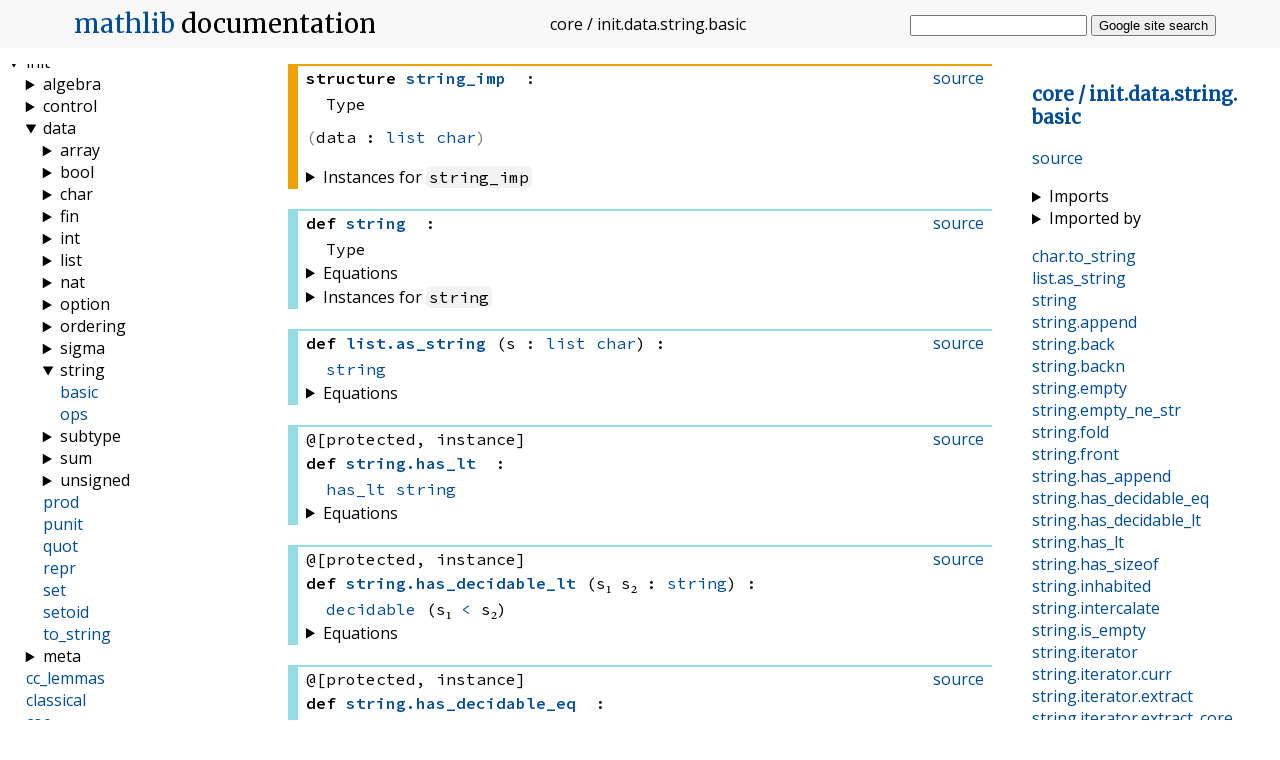

--- FILE ---
content_type: text/html
request_url: https://cs.brown.edu/courses/cs1951x/docs/init/data/string/basic.html
body_size: 37220
content:
<!DOCTYPE html>
<html lang="en">
<head>
    <link rel="stylesheet" href="https://cs.brown.edu/courses/cs1951x/docs/style.css">
    <link rel="stylesheet" href="https://cs.brown.edu/courses/cs1951x/docs/pygments.css">
    <link rel="stylesheet" href="https://cs.brown.edu/courses/cs1951x/docs/pygments-dark.css">
    <link rel="shortcut icon" href="https://cs.brown.edu/courses/cs1951x/docs/favicon.ico">
    <title>core / init.data.string.basic - mathlib docs</title>
    <meta charset="UTF-8">
    <meta name="viewport" content="width=device-width, initial-scale=1">
    <meta name="description" content="" />
    
    <link rel="canonical" href="https://leanprover-community.github.io/mathlib_docs/init/data/string/basic.html" />
    
    <meta property="og:title" content="core / init.data.string.basic - mathlib docs">
    <meta property="og:site_name" content="mathlib for Lean - API documentation">
    <meta property="og:description" content="">
    <meta property="og:image" content="https://cs.brown.edu/courses/cs1951x/docs/meta-og.png">
    <meta name="twitter:card" content="summary">

    <meta name="robots" content="noindex">
    <script src="https://cs.brown.edu/courses/cs1951x/docs/color_scheme.js"></script>
</head>

<body>

<input id="nav_toggle" type="checkbox">

<header>
    <h1><label for="nav_toggle"></label><a href="https://leanprover-community.github.io">mathlib</a>
        <span>documentation</span></h1>
    <p class="header_filename break_within"><span class="name">core</span> / <span class="name">init</span>.<span class="name">data</span>.<span class="name">string</span>.<span class="name">basic</span></p>
    <form action="https://google.com/search" method="get" id="search_form">
        <input type="hidden" name="sitesearch" value="https://leanprover-community.github.io/mathlib_docs">
        <input type="text" name="q" autocomplete="off">
        <button>Google site search</button>
    </form>
</header>

<nav class="internal_nav">
<h3><a class="break_within" href="#top"><span class="name">core</span> / <span class="name">init</span>.<span class="name">data</span>.<span class="name">string</span>.<span class="name">basic</span></a></h3>

<p class="gh_nav_link"><a href="https://github.com/leanprover-community/lean/blob/4f9b974353ea684c98ec938f91f3a526218503ed/library/init/data/string/basic.lean">source</a></p>

<div class="imports">
    <details>
        <summary>Imports</summary>
        <ul>
            <li><a href="https://cs.brown.edu/courses/cs1951x/docs/init/data/char/basic.html">
                init.data.char.basic</a></li>
        
            <li><a href="https://cs.brown.edu/courses/cs1951x/docs/init/data/list/basic.html">
                init.data.list.basic</a></li>
        </ul>
    </details>
    <details>
        <summary>Imported by</summary>
        <ul>
            <li><a href="https://cs.brown.edu/courses/cs1951x/docs/init/control/monad_fail.html">
                init.control.monad_fail</a></li>
        
            <li><a href="https://cs.brown.edu/courses/cs1951x/docs/init/data/repr.html">
                init.data.repr</a></li>
        
            <li><a href="https://cs.brown.edu/courses/cs1951x/docs/init/data/string/ops.html">
                init.data.string.ops</a></li>
        
            <li><a href="https://cs.brown.edu/courses/cs1951x/docs/init/data/to_string.html">
                init.data.to_string</a></li>
        
            <li><a href="https://cs.brown.edu/courses/cs1951x/docs/init/meta/interaction_monad.html">
                init.meta.interaction_monad</a></li>
        
            <li><a href="https://cs.brown.edu/courses/cs1951x/docs/init/meta/tactic.html">
                init.meta.tactic</a></li>
        
            <li><a href="https://cs.brown.edu/courses/cs1951x/docs/init/version.html">
                init.version</a></li>
        </ul>
    </details>
</div>


    <div class="nav_link"><a class="break_within" href="#char.to_string"><span class="name">char</span>.<span class="name">to_string</span></a></div>

    <div class="nav_link"><a class="break_within" href="#list.as_string"><span class="name">list</span>.<span class="name">as_string</span></a></div>

    <div class="nav_link"><a class="break_within" href="#string"><span class="name">string</span></a></div>

    <div class="nav_link"><a class="break_within" href="#string.append"><span class="name">string</span>.<span class="name">append</span></a></div>

    <div class="nav_link"><a class="break_within" href="#string.back"><span class="name">string</span>.<span class="name">back</span></a></div>

    <div class="nav_link"><a class="break_within" href="#string.backn"><span class="name">string</span>.<span class="name">backn</span></a></div>

    <div class="nav_link"><a class="break_within" href="#string.empty"><span class="name">string</span>.<span class="name">empty</span></a></div>

    <div class="nav_link"><a class="break_within" href="#string.empty_ne_str"><span class="name">string</span>.<span class="name">empty_ne_str</span></a></div>

    <div class="nav_link"><a class="break_within" href="#string.fold"><span class="name">string</span>.<span class="name">fold</span></a></div>

    <div class="nav_link"><a class="break_within" href="#string.front"><span class="name">string</span>.<span class="name">front</span></a></div>

    <div class="nav_link"><a class="break_within" href="#string.has_append"><span class="name">string</span>.<span class="name">has_append</span></a></div>

    <div class="nav_link"><a class="break_within" href="#string.has_decidable_eq"><span class="name">string</span>.<span class="name">has_decidable_eq</span></a></div>

    <div class="nav_link"><a class="break_within" href="#string.has_decidable_lt"><span class="name">string</span>.<span class="name">has_decidable_lt</span></a></div>

    <div class="nav_link"><a class="break_within" href="#string.has_lt"><span class="name">string</span>.<span class="name">has_lt</span></a></div>

    <div class="nav_link"><a class="break_within" href="#string.has_sizeof"><span class="name">string</span>.<span class="name">has_sizeof</span></a></div>

    <div class="nav_link"><a class="break_within" href="#string.inhabited"><span class="name">string</span>.<span class="name">inhabited</span></a></div>

    <div class="nav_link"><a class="break_within" href="#string.intercalate"><span class="name">string</span>.<span class="name">intercalate</span></a></div>

    <div class="nav_link"><a class="break_within" href="#string.is_empty"><span class="name">string</span>.<span class="name">is_empty</span></a></div>

    <div class="nav_link"><a class="break_within" href="#string.iterator"><span class="name">string</span>.<span class="name">iterator</span></a></div>

    <div class="nav_link"><a class="break_within" href="#string.iterator.curr"><span class="name">string</span>.<span class="name">iterator</span>.<span class="name">curr</span></a></div>

    <div class="nav_link"><a class="break_within" href="#string.iterator.extract"><span class="name">string</span>.<span class="name">iterator</span>.<span class="name">extract</span></a></div>

    <div class="nav_link"><a class="break_within" href="#string.iterator.extract_core"><span class="name">string</span>.<span class="name">iterator</span>.<span class="name">extract_core</span></a></div>

    <div class="nav_link"><a class="break_within" href="#string.iterator.has_next"><span class="name">string</span>.<span class="name">iterator</span>.<span class="name">has_next</span></a></div>

    <div class="nav_link"><a class="break_within" href="#string.iterator.has_prev"><span class="name">string</span>.<span class="name">iterator</span>.<span class="name">has_prev</span></a></div>

    <div class="nav_link"><a class="break_within" href="#string.iterator.insert"><span class="name">string</span>.<span class="name">iterator</span>.<span class="name">insert</span></a></div>

    <div class="nav_link"><a class="break_within" href="#string.iterator.next"><span class="name">string</span>.<span class="name">iterator</span>.<span class="name">next</span></a></div>

    <div class="nav_link"><a class="break_within" href="#string.iterator.next_to_string"><span class="name">string</span>.<span class="name">iterator</span>.<span class="name">next_to_string</span></a></div>

    <div class="nav_link"><a class="break_within" href="#string.iterator.nextn"><span class="name">string</span>.<span class="name">iterator</span>.<span class="name">nextn</span></a></div>

    <div class="nav_link"><a class="break_within" href="#string.iterator.prev"><span class="name">string</span>.<span class="name">iterator</span>.<span class="name">prev</span></a></div>

    <div class="nav_link"><a class="break_within" href="#string.iterator.prev_to_string"><span class="name">string</span>.<span class="name">iterator</span>.<span class="name">prev_to_string</span></a></div>

    <div class="nav_link"><a class="break_within" href="#string.iterator.prevn"><span class="name">string</span>.<span class="name">iterator</span>.<span class="name">prevn</span></a></div>

    <div class="nav_link"><a class="break_within" href="#string.iterator.remove"><span class="name">string</span>.<span class="name">iterator</span>.<span class="name">remove</span></a></div>

    <div class="nav_link"><a class="break_within" href="#string.iterator.set_curr"><span class="name">string</span>.<span class="name">iterator</span>.<span class="name">set_curr</span></a></div>

    <div class="nav_link"><a class="break_within" href="#string.iterator.to_end"><span class="name">string</span>.<span class="name">iterator</span>.<span class="name">to_end</span></a></div>

    <div class="nav_link"><a class="break_within" href="#string.iterator.to_string"><span class="name">string</span>.<span class="name">iterator</span>.<span class="name">to_string</span></a></div>

    <div class="nav_link"><a class="break_within" href="#string.iterator_imp"><span class="name">string</span>.<span class="name">iterator_imp</span></a></div>

    <div class="nav_link"><a class="break_within" href="#string.join"><span class="name">string</span>.<span class="name">join</span></a></div>

    <div class="nav_link"><a class="break_within" href="#string.length"><span class="name">string</span>.<span class="name">length</span></a></div>

    <div class="nav_link"><a class="break_within" href="#string.mk_iterator"><span class="name">string</span>.<span class="name">mk_iterator</span></a></div>

    <div class="nav_link"><a class="break_within" href="#string.pop_back"><span class="name">string</span>.<span class="name">pop_back</span></a></div>

    <div class="nav_link"><a class="break_within" href="#string.popn_back"><span class="name">string</span>.<span class="name">popn_back</span></a></div>

    <div class="nav_link"><a class="break_within" href="#string.push"><span class="name">string</span>.<span class="name">push</span></a></div>

    <div class="nav_link"><a class="break_within" href="#string.singleton"><span class="name">string</span>.<span class="name">singleton</span></a></div>

    <div class="nav_link"><a class="break_within" href="#string.str"><span class="name">string</span>.<span class="name">str</span></a></div>

    <div class="nav_link"><a class="break_within" href="#string.str_ne_empty"><span class="name">string</span>.<span class="name">str_ne_empty</span></a></div>

    <div class="nav_link"><a class="break_within" href="#string.str_ne_str_left"><span class="name">string</span>.<span class="name">str_ne_str_left</span></a></div>

    <div class="nav_link"><a class="break_within" href="#string.str_ne_str_right"><span class="name">string</span>.<span class="name">str_ne_str_right</span></a></div>

    <div class="nav_link"><a class="break_within" href="#string.to_list"><span class="name">string</span>.<span class="name">to_list</span></a></div>

    <div class="nav_link"><a class="break_within" href="#string.to_nat"><span class="name">string</span>.<span class="name">to_nat</span></a></div>

    <div class="nav_link"><a class="break_within" href="#string_imp"><span class="name">string_imp</span></a></div>

</nav>

<main>
    <a id="top"></a>
    

    
        
        
<div class="decl" id="string_imp">
<div class="structure">

<div class="gh_link"><a href="https://github.com/leanprover-community/lean/blob/4f9b974353ea684c98ec938f91f3a526218503ed/library/init/data/string/basic.lean#L15">source</a></div>



<div class="decl_header">
    


<span class="decl_kind">structure</span>
<span class="decl_name"><a class="break_within" href="https://cs.brown.edu/courses/cs1951x/docs/init/data/string/basic.html#string_imp"><span class="name">string_imp</span></a></span>
&nbsp;<span class="decl_args">:</span>
<div class="decl_type"><span class="fn">Type</span></div>
</div>


    <ul class="structure_fields" id="string_imp.mk">
        
            
            <li class="structure_field" id="string_imp.data">data : <span class="fn"><a href="https://cs.brown.edu/courses/cs1951x/docs/init/core.html#list">list</a> <a href="https://cs.brown.edu/courses/cs1951x/docs/init/data/char/basic.html#char">char</a></span></li>
        
    </ul>











    <details class="instances-for">
        
            <summary>Instances for <code><span class="name">string_imp</span></code></summary>
        
        <ul>
            
                <li>string_imp.has_sizeof_inst</li>
            
                <li><a href="https://cs.brown.edu/courses/cs1951x/docs/tactic/derive_inhabited.html#string_imp.inhabited">string_imp.inhabited</a></li>
            
        </ul>
    </details>





</div>
</div>
    

    
        
        
<div class="decl" id="string">
<div class="def">

<div class="gh_link"><a href="https://github.com/leanprover-community/lean/blob/4f9b974353ea684c98ec938f91f3a526218503ed/library/init/data/string/basic.lean#L18">source</a></div>



<div class="decl_header">
    


<span class="decl_kind">def</span>
<span class="decl_name"><a class="break_within" href="https://cs.brown.edu/courses/cs1951x/docs/init/data/string/basic.html#string"><span class="name">string</span></a></span>
&nbsp;<span class="decl_args">:</span>
<div class="decl_type"><span class="fn">Type</span></div>
</div>








    <details>
        <summary>Equations</summary>
        <ul class="equations">
            
                <li class="equation"><span class="fn"><a href="https://cs.brown.edu/courses/cs1951x/docs/init/data/string/basic.html#string">string</a> <a href="https://cs.brown.edu/courses/cs1951x/docs/init/core.html#eq" title="eq">=</a> <a href="https://cs.brown.edu/courses/cs1951x/docs/init/data/string/basic.html#string_imp">string_imp</a></span></li>
            
        </ul>
    </details>





    <details class="instances-for">
        
            <summary>Instances for <code><span class="name">string</span></code></summary>
        
        <ul>
            
                <li><a href="https://cs.brown.edu/courses/cs1951x/docs/init/data/string/basic.html#string.has_lt">string.has_lt</a></li>
            
                <li><a href="https://cs.brown.edu/courses/cs1951x/docs/init/data/string/basic.html#string.inhabited">string.inhabited</a></li>
            
                <li><a href="https://cs.brown.edu/courses/cs1951x/docs/init/data/string/basic.html#string.has_sizeof">string.has_sizeof</a></li>
            
                <li><a href="https://cs.brown.edu/courses/cs1951x/docs/init/data/string/basic.html#string.has_append">string.has_append</a></li>
            
                <li><a href="https://cs.brown.edu/courses/cs1951x/docs/init/data/repr.html#string.has_repr">string.has_repr</a></li>
            
                <li><a href="https://cs.brown.edu/courses/cs1951x/docs/init/data/to_string.html#string.has_to_string">string.has_to_string</a></li>
            
                <li><a href="https://cs.brown.edu/courses/cs1951x/docs/init/meta/name.html#string_to_name">string_to_name</a></li>
            
                <li><a href="https://cs.brown.edu/courses/cs1951x/docs/init/meta/format.html#string_to_format">string_to_format</a></li>
            
                <li><a href="https://cs.brown.edu/courses/cs1951x/docs/init/meta/format.html#string.has_to_format">string.has_to_format</a></li>
            
                <li><a href="https://cs.brown.edu/courses/cs1951x/docs/init/meta/expr.html#string.reflect">string.reflect</a></li>
            
                <li><a href="https://cs.brown.edu/courses/cs1951x/docs/init/meta/json.html#json.string_coe">json.string_coe</a></li>
            
                <li><a href="https://cs.brown.edu/courses/cs1951x/docs/data/string/basic.html#string.has_lt'">string.has_lt'</a></li>
            
                <li><a href="https://cs.brown.edu/courses/cs1951x/docs/data/string/basic.html#string.has_le">string.has_le</a></li>
            
                <li><a href="https://cs.brown.edu/courses/cs1951x/docs/data/string/basic.html#string.linear_order">string.linear_order</a></li>
            
                <li><a href="https://cs.brown.edu/courses/cs1951x/docs/data/json.html#string.non_null_json_serializable">string.non_null_json_serializable</a></li>
            
                <li><a href="https://cs.brown.edu/courses/cs1951x/docs/tactic/explode_widget.html#widget.string_to_html">widget.string_to_html</a></li>
            
                <li><a href="https://cs.brown.edu/courses/cs1951x/docs/tactic/has_variable_names.html#string.has_variable_names">string.has_variable_names</a></li>
            
                <li><a href="https://cs.brown.edu/courses/cs1951x/docs/testing/slim_check/sampleable.html#slim_check.string.sampleable">slim_check.string.sampleable</a></li>
            
                <li>efmt.has_coe</li>
            
        </ul>
    </details>





</div>
</div>
    

    
        
        
<div class="decl" id="list.as_string">
<div class="def">

<div class="gh_link"><a href="https://github.com/leanprover-community/lean/blob/4f9b974353ea684c98ec938f91f3a526218503ed/library/init/data/string/basic.lean#L20">source</a></div>



<div class="decl_header">
    


<span class="decl_kind">def</span>
<span class="decl_name"><a class="break_within" href="https://cs.brown.edu/courses/cs1951x/docs/init/data/string/basic.html#list.as_string"><span class="name">list</span>.<span class="name">as_string</span></a></span>

    <span class="decl_args"><span class="fn">(s : <a href="https://cs.brown.edu/courses/cs1951x/docs/init/core.html#list">list</a> <a href="https://cs.brown.edu/courses/cs1951x/docs/init/data/char/basic.html#char">char</a>)</span></span>&nbsp;<span class="decl_args">:</span>
<div class="decl_type"><span class="fn"><a href="https://cs.brown.edu/courses/cs1951x/docs/init/data/string/basic.html#string">string</a></span></div>
</div>








    <details>
        <summary>Equations</summary>
        <ul class="equations">
            
                <li class="equation"><span class="fn">s.<a href="https://cs.brown.edu/courses/cs1951x/docs/init/data/string/basic.html#list.as_string" title="list.as_string">as_string</a> <a href="https://cs.brown.edu/courses/cs1951x/docs/init/core.html#eq" title="eq">=</a> <span class="fn"><a href="https://cs.brown.edu/courses/cs1951x/docs/init/data/string/basic.html#string_imp.mk" title="string_imp.mk">{</a><a href="https://cs.brown.edu/courses/cs1951x/docs/init/data/string/basic.html#string_imp.data" title="string_imp.data">data</a> := s}</span></span></li>
            
        </ul>
    </details>









</div>
</div>
    

    
        
        
<div class="decl" id="string.has_lt">
<div class="def">

<div class="gh_link"><a href="https://github.com/leanprover-community/lean/blob/4f9b974353ea684c98ec938f91f3a526218503ed/library/init/data/string/basic.lean#L25">source</a></div>


    <div class="attributes">@[protected, instance]</div>


<div class="decl_header">
    


<span class="decl_kind">def</span>
<span class="decl_name"><a class="break_within" href="https://cs.brown.edu/courses/cs1951x/docs/init/data/string/basic.html#string.has_lt"><span class="name">string</span>.<span class="name">has_lt</span></a></span>
&nbsp;<span class="decl_args">:</span>
<div class="decl_type"><span class="fn"><a href="https://cs.brown.edu/courses/cs1951x/docs/init/core.html#has_lt">has_lt</a> <a href="https://cs.brown.edu/courses/cs1951x/docs/init/data/string/basic.html#string">string</a></span></div>
</div>








    <details>
        <summary>Equations</summary>
        <ul class="equations">
            
                <li class="equation"><span class="fn"><a href="https://cs.brown.edu/courses/cs1951x/docs/init/data/string/basic.html#string.has_lt">string.has_lt</a> <a href="https://cs.brown.edu/courses/cs1951x/docs/init/core.html#eq" title="eq">=</a> <span class="fn"><a href="https://cs.brown.edu/courses/cs1951x/docs/init/core.html#has_lt.mk" title="has_lt.mk">{</a><a href="https://cs.brown.edu/courses/cs1951x/docs/init/core.html#has_lt.lt" title="has_lt.lt">lt</a> := <span class="fn">λ (s₁ s₂ : <a href="https://cs.brown.edu/courses/cs1951x/docs/init/data/string/basic.html#string">string</a>), <span class="fn">s₁.<a href="https://cs.brown.edu/courses/cs1951x/docs/init/data/string/basic.html#string_imp.data" title="string_imp.data">data</a> <a href="https://cs.brown.edu/courses/cs1951x/docs/init/core.html#has_lt.lt" title="has_lt.lt"><</a> s₂.<a href="https://cs.brown.edu/courses/cs1951x/docs/init/data/string/basic.html#string_imp.data" title="string_imp.data">data</a>}</span></span></span></span></li>
            
        </ul>
    </details>









</div>
</div>
    

    
        
        
<div class="decl" id="string.has_decidable_lt">
<div class="def">

<div class="gh_link"><a href="https://github.com/leanprover-community/lean/blob/4f9b974353ea684c98ec938f91f3a526218503ed/library/init/data/string/basic.lean#L29">source</a></div>


    <div class="attributes">@[protected, instance]</div>


<div class="decl_header">
    


<span class="decl_kind">def</span>
<span class="decl_name"><a class="break_within" href="https://cs.brown.edu/courses/cs1951x/docs/init/data/string/basic.html#string.has_decidable_lt"><span class="name">string</span>.<span class="name">has_decidable_lt</span></a></span>

    <span class="decl_args"><span class="fn">(s₁ s₂ : <a href="https://cs.brown.edu/courses/cs1951x/docs/init/data/string/basic.html#string">string</a>)</span></span>&nbsp;<span class="decl_args">:</span>
<div class="decl_type"><span class="fn"><a href="https://cs.brown.edu/courses/cs1951x/docs/init/core.html#decidable">decidable</a> <span class="fn">(s₁ <a href="https://cs.brown.edu/courses/cs1951x/docs/init/core.html#has_lt.lt" title="has_lt.lt"><</a> s₂)</span></span></div>
</div>








    <details>
        <summary>Equations</summary>
        <ul class="equations">
            
                <li class="equation"><span class="fn"><span class="fn">s₁.<a href="https://cs.brown.edu/courses/cs1951x/docs/init/data/string/basic.html#string.has_decidable_lt" title="string.has_decidable_lt">has_decidable_lt</a> s₂</span> <a href="https://cs.brown.edu/courses/cs1951x/docs/init/core.html#eq" title="eq">=</a> <span class="fn">s₁.<a href="https://cs.brown.edu/courses/cs1951x/docs/init/data/string/basic.html#string_imp.data" title="string_imp.data">data</a>.<a href="https://cs.brown.edu/courses/cs1951x/docs/init/data/list/basic.html#list.has_decidable_lt" title="list.has_decidable_lt">has_decidable_lt</a> s₂.<a href="https://cs.brown.edu/courses/cs1951x/docs/init/data/string/basic.html#string_imp.data" title="string_imp.data">data</a></span></span></li>
            
        </ul>
    </details>









</div>
</div>
    

    
        
        
<div class="decl" id="string.has_decidable_eq">
<div class="def">

<div class="gh_link"><a href="https://github.com/leanprover-community/lean/blob/4f9b974353ea684c98ec938f91f3a526218503ed/library/init/data/string/basic.lean#L32">source</a></div>


    <div class="attributes">@[protected, instance]</div>


<div class="decl_header">
    


<span class="decl_kind">def</span>
<span class="decl_name"><a class="break_within" href="https://cs.brown.edu/courses/cs1951x/docs/init/data/string/basic.html#string.has_decidable_eq"><span class="name">string</span>.<span class="name">has_decidable_eq</span></a></span>
&nbsp;<span class="decl_args">:</span>
<div class="decl_type"><span class="fn"><a href="https://cs.brown.edu/courses/cs1951x/docs/init/core.html#decidable_eq">decidable_eq</a> <a href="https://cs.brown.edu/courses/cs1951x/docs/init/data/string/basic.html#string">string</a></span></div>
</div>








    <details>
        <summary>Equations</summary>
        <ul class="equations">
            
                <li class="equation"><span class="fn"><a href="https://cs.brown.edu/courses/cs1951x/docs/init/data/string/basic.html#string.has_decidable_eq">string.has_decidable_eq</a> <a href="https://cs.brown.edu/courses/cs1951x/docs/init/core.html#eq" title="eq">=</a> <span class="fn">λ (_x : <a href="https://cs.brown.edu/courses/cs1951x/docs/init/data/string/basic.html#string">string</a>), <span class="fn">string.has_decidable_eq._match_3 _x</span></span></span></li>
            
                <li class="equation"><span class="fn"><span class="fn">string.has_decidable_eq._match_3 <span class="fn"><a href="https://cs.brown.edu/courses/cs1951x/docs/init/data/string/basic.html#string_imp.mk" title="string_imp.mk">{</a><a href="https://cs.brown.edu/courses/cs1951x/docs/init/data/string/basic.html#string_imp.data" title="string_imp.data">data</a> := x}</span></span> <a href="https://cs.brown.edu/courses/cs1951x/docs/init/core.html#eq" title="eq">=</a> <span class="fn">λ (_x : <a href="https://cs.brown.edu/courses/cs1951x/docs/init/data/string/basic.html#string">string</a>), <span class="fn"><span class="fn">string.has_decidable_eq._match_2 x</span> _x</span></span></span></li>
            
                <li class="equation"><span class="fn"><span class="fn"><span class="fn">string.has_decidable_eq._match_2 x</span> <span class="fn"><a href="https://cs.brown.edu/courses/cs1951x/docs/init/data/string/basic.html#string_imp.mk" title="string_imp.mk">{</a><a href="https://cs.brown.edu/courses/cs1951x/docs/init/data/string/basic.html#string_imp.data" title="string_imp.data">data</a> := y}</span></span> <a href="https://cs.brown.edu/courses/cs1951x/docs/init/core.html#eq" title="eq">=</a> <span class="fn"><span class="fn"><span class="fn">string.has_decidable_eq._match_1 x</span> y</span> <span class="fn"><span class="fn">(<a href="https://cs.brown.edu/courses/cs1951x/docs/init/data/list/basic.html#list.has_dec_eq">list.has_dec_eq</a> x</span> y)</span></span></span></li>
            
                <li class="equation"><span class="fn"><span class="fn"><span class="fn"><span class="fn">string.has_decidable_eq._match_1 x</span> y</span> <span class="fn">(<a href="https://cs.brown.edu/courses/cs1951x/docs/init/core.html#decidable.is_true">decidable.is_true</a> p)</span></span> <a href="https://cs.brown.edu/courses/cs1951x/docs/init/core.html#eq" title="eq">=</a> <span class="fn"><a href="https://cs.brown.edu/courses/cs1951x/docs/init/core.html#decidable.is_true">decidable.is_true</a> _</span></span></li>
            
                <li class="equation"><span class="fn"><span class="fn"><span class="fn"><span class="fn">string.has_decidable_eq._match_1 x</span> y</span> <span class="fn">(<a href="https://cs.brown.edu/courses/cs1951x/docs/init/core.html#decidable.is_false">decidable.is_false</a> p)</span></span> <a href="https://cs.brown.edu/courses/cs1951x/docs/init/core.html#eq" title="eq">=</a> <span class="fn"><a href="https://cs.brown.edu/courses/cs1951x/docs/init/core.html#decidable.is_false">decidable.is_false</a> _</span></span></li>
            
        </ul>
    </details>









</div>
</div>
    

    
        
        
<div class="decl" id="string.empty">
<div class="def">

<div class="gh_link"><a href="https://github.com/leanprover-community/lean/blob/4f9b974353ea684c98ec938f91f3a526218503ed/library/init/data/string/basic.lean#L38">source</a></div>



<div class="decl_header">
    


<span class="decl_kind">def</span>
<span class="decl_name"><a class="break_within" href="https://cs.brown.edu/courses/cs1951x/docs/init/data/string/basic.html#string.empty"><span class="name">string</span>.<span class="name">empty</span></a></span>
&nbsp;<span class="decl_args">:</span>
<div class="decl_type"><span class="fn"><a href="https://cs.brown.edu/courses/cs1951x/docs/init/data/string/basic.html#string">string</a></span></div>
</div>








    <details>
        <summary>Equations</summary>
        <ul class="equations">
            
                <li class="equation"><span class="fn">"" <a href="https://cs.brown.edu/courses/cs1951x/docs/init/core.html#eq" title="eq">=</a> <span class="fn"><a href="https://cs.brown.edu/courses/cs1951x/docs/init/data/string/basic.html#string_imp.mk" title="string_imp.mk">{</a><a href="https://cs.brown.edu/courses/cs1951x/docs/init/data/string/basic.html#string_imp.data" title="string_imp.data">data</a> := <span class="fn"><a href="https://cs.brown.edu/courses/cs1951x/docs/init/core.html#list.nil">list.nil</a> <a href="https://cs.brown.edu/courses/cs1951x/docs/init/data/char/basic.html#char">char</a>}</span></span></span></li>
            
        </ul>
    </details>









</div>
</div>
    

    
        
        
<div class="decl" id="string.length">
<div class="def">

<div class="gh_link"><a href="https://github.com/leanprover-community/lean/blob/4f9b974353ea684c98ec938f91f3a526218503ed/library/init/data/string/basic.lean#L41">source</a></div>



<div class="decl_header">
    


<span class="decl_kind">def</span>
<span class="decl_name"><a class="break_within" href="https://cs.brown.edu/courses/cs1951x/docs/init/data/string/basic.html#string.length"><span class="name">string</span>.<span class="name">length</span></a></span>
&nbsp;<span class="decl_args">:</span>
<div class="decl_type"><span class="fn"><a href="https://cs.brown.edu/courses/cs1951x/docs/init/data/string/basic.html#string">string</a> → <a href="https://cs.brown.edu/courses/cs1951x/docs/init/core.html#nat" title="nat">ℕ</a></span></div>
</div>








    <details>
        <summary>Equations</summary>
        <ul class="equations">
            
                <li class="equation"><span class="fn"><span class="fn"><a href="https://cs.brown.edu/courses/cs1951x/docs/init/data/string/basic.html#string.length">string.length</a> <span class="fn"><a href="https://cs.brown.edu/courses/cs1951x/docs/init/data/string/basic.html#string_imp.mk" title="string_imp.mk">{</a><a href="https://cs.brown.edu/courses/cs1951x/docs/init/data/string/basic.html#string_imp.data" title="string_imp.data">data</a> := s}</span></span> <a href="https://cs.brown.edu/courses/cs1951x/docs/init/core.html#eq" title="eq">=</a> s.<a href="https://cs.brown.edu/courses/cs1951x/docs/init/data/list/basic.html#list.length" title="list.length">length</a></span></li>
            
        </ul>
    </details>









</div>
</div>
    

    
        
        
<div class="decl" id="string.push">
<div class="def">

<div class="gh_link"><a href="https://github.com/leanprover-community/lean/blob/4f9b974353ea684c98ec938f91f3a526218503ed/library/init/data/string/basic.lean#L46">source</a></div>



<div class="decl_header">
    


<span class="decl_kind">def</span>
<span class="decl_name"><a class="break_within" href="https://cs.brown.edu/courses/cs1951x/docs/init/data/string/basic.html#string.push"><span class="name">string</span>.<span class="name">push</span></a></span>
&nbsp;<span class="decl_args">:</span>
<div class="decl_type"><span class="fn"><a href="https://cs.brown.edu/courses/cs1951x/docs/init/data/string/basic.html#string">string</a> → <span class="fn"><a href="https://cs.brown.edu/courses/cs1951x/docs/init/data/char/basic.html#char">char</a> → <a href="https://cs.brown.edu/courses/cs1951x/docs/init/data/string/basic.html#string">string</a></span></span></div>
</div>








    <details>
        <summary>Equations</summary>
        <ul class="equations">
            
                <li class="equation"><span class="fn"><span class="fn"><span class="fn"><a href="https://cs.brown.edu/courses/cs1951x/docs/init/data/string/basic.html#string.push">string.push</a> <span class="fn"><a href="https://cs.brown.edu/courses/cs1951x/docs/init/data/string/basic.html#string_imp.mk" title="string_imp.mk">{</a><a href="https://cs.brown.edu/courses/cs1951x/docs/init/data/string/basic.html#string_imp.data" title="string_imp.data">data</a> := s}</span></span> c</span> <a href="https://cs.brown.edu/courses/cs1951x/docs/init/core.html#eq" title="eq">=</a> <span class="fn"><a href="https://cs.brown.edu/courses/cs1951x/docs/init/data/string/basic.html#string_imp.mk" title="string_imp.mk">{</a><a href="https://cs.brown.edu/courses/cs1951x/docs/init/data/string/basic.html#string_imp.data" title="string_imp.data">data</a> := <span class="fn">s <a href="https://cs.brown.edu/courses/cs1951x/docs/init/core.html#has_append.append" title="has_append.append">++</a> [c]}</span></span></span></li>
            
        </ul>
    </details>









</div>
</div>
    

    
        
        
<div class="decl" id="string.append">
<div class="def">

<div class="gh_link"><a href="https://github.com/leanprover-community/lean/blob/4f9b974353ea684c98ec938f91f3a526218503ed/library/init/data/string/basic.lean#L51">source</a></div>



<div class="decl_header">
    


<span class="decl_kind">def</span>
<span class="decl_name"><a class="break_within" href="https://cs.brown.edu/courses/cs1951x/docs/init/data/string/basic.html#string.append"><span class="name">string</span>.<span class="name">append</span></a></span>
&nbsp;<span class="decl_args">:</span>
<div class="decl_type"><span class="fn"><a href="https://cs.brown.edu/courses/cs1951x/docs/init/data/string/basic.html#string">string</a> → <span class="fn"><a href="https://cs.brown.edu/courses/cs1951x/docs/init/data/string/basic.html#string">string</a> → <a href="https://cs.brown.edu/courses/cs1951x/docs/init/data/string/basic.html#string">string</a></span></span></div>
</div>








    <details>
        <summary>Equations</summary>
        <ul class="equations">
            
                <li class="equation"><span class="fn"><span class="fn"><span class="fn"><a href="https://cs.brown.edu/courses/cs1951x/docs/init/data/string/basic.html#string.append">string.append</a> <span class="fn"><a href="https://cs.brown.edu/courses/cs1951x/docs/init/data/string/basic.html#string_imp.mk" title="string_imp.mk">{</a><a href="https://cs.brown.edu/courses/cs1951x/docs/init/data/string/basic.html#string_imp.data" title="string_imp.data">data</a> := a}</span></span> <span class="fn"><a href="https://cs.brown.edu/courses/cs1951x/docs/init/data/string/basic.html#string_imp.mk" title="string_imp.mk">{</a><a href="https://cs.brown.edu/courses/cs1951x/docs/init/data/string/basic.html#string_imp.data" title="string_imp.data">data</a> := b}</span></span> <a href="https://cs.brown.edu/courses/cs1951x/docs/init/core.html#eq" title="eq">=</a> <span class="fn"><a href="https://cs.brown.edu/courses/cs1951x/docs/init/data/string/basic.html#string_imp.mk" title="string_imp.mk">{</a><a href="https://cs.brown.edu/courses/cs1951x/docs/init/data/string/basic.html#string_imp.data" title="string_imp.data">data</a> := <span class="fn">a <a href="https://cs.brown.edu/courses/cs1951x/docs/init/core.html#has_append.append" title="has_append.append">++</a> b}</span></span></span></li>
            
        </ul>
    </details>









</div>
</div>
    

    
        
        
<div class="decl" id="string.to_list">
<div class="def">

<div class="gh_link"><a href="https://github.com/leanprover-community/lean/blob/4f9b974353ea684c98ec938f91f3a526218503ed/library/init/data/string/basic.lean#L55">source</a></div>



<div class="decl_header">
    


<span class="decl_kind">def</span>
<span class="decl_name"><a class="break_within" href="https://cs.brown.edu/courses/cs1951x/docs/init/data/string/basic.html#string.to_list"><span class="name">string</span>.<span class="name">to_list</span></a></span>
&nbsp;<span class="decl_args">:</span>
<div class="decl_type"><span class="fn"><a href="https://cs.brown.edu/courses/cs1951x/docs/init/data/string/basic.html#string">string</a> → <span class="fn"><a href="https://cs.brown.edu/courses/cs1951x/docs/init/core.html#list">list</a> <a href="https://cs.brown.edu/courses/cs1951x/docs/init/data/char/basic.html#char">char</a></span></span></div>
</div>








    <details>
        <summary>Equations</summary>
        <ul class="equations">
            
                <li class="equation"><span class="fn"><span class="fn"><a href="https://cs.brown.edu/courses/cs1951x/docs/init/data/string/basic.html#string.to_list">string.to_list</a> <span class="fn"><a href="https://cs.brown.edu/courses/cs1951x/docs/init/data/string/basic.html#string_imp.mk" title="string_imp.mk">{</a><a href="https://cs.brown.edu/courses/cs1951x/docs/init/data/string/basic.html#string_imp.data" title="string_imp.data">data</a> := s}</span></span> <a href="https://cs.brown.edu/courses/cs1951x/docs/init/core.html#eq" title="eq">=</a> s</span></li>
            
        </ul>
    </details>









</div>
</div>
    

    
        
        
<div class="decl" id="string.fold">
<div class="def">

<div class="gh_link"><a href="https://github.com/leanprover-community/lean/blob/4f9b974353ea684c98ec938f91f3a526218503ed/library/init/data/string/basic.lean#L58">source</a></div>



<div class="decl_header">
    


<span class="decl_kind">def</span>
<span class="decl_name"><a class="break_within" href="https://cs.brown.edu/courses/cs1951x/docs/init/data/string/basic.html#string.fold"><span class="name">string</span>.<span class="name">fold</span></a></span>

    <span class="impl_arg"><span class="decl_args"><span class="fn">{α : Type u_1}</span></span></span>
    <span class="decl_args"><span class="fn">(a : α)</span></span>
    <span class="decl_args"><span class="fn">(f : α → <span class="fn"><a href="https://cs.brown.edu/courses/cs1951x/docs/init/data/char/basic.html#char">char</a> → α</span>)</span></span>
    <span class="decl_args"><span class="fn">(s : <a href="https://cs.brown.edu/courses/cs1951x/docs/init/data/string/basic.html#string">string</a>)</span></span>&nbsp;<span class="decl_args">:</span>
<div class="decl_type"><span class="fn">α</span></div>
</div>








    <details>
        <summary>Equations</summary>
        <ul class="equations">
            
                <li class="equation"><span class="fn"><span class="fn"><span class="fn"><span class="fn"><a href="https://cs.brown.edu/courses/cs1951x/docs/init/data/string/basic.html#string.fold">string.fold</a> a</span> f</span> s</span> <a href="https://cs.brown.edu/courses/cs1951x/docs/init/core.html#eq" title="eq">=</a> <span class="fn"><span class="fn"><span class="fn"><a href="https://cs.brown.edu/courses/cs1951x/docs/init/data/list/basic.html#list.foldl">list.foldl</a> f</span> a</span> s.<a href="https://cs.brown.edu/courses/cs1951x/docs/init/data/string/basic.html#string.to_list" title="string.to_list">to_list</a></span></span></li>
            
        </ul>
    </details>









</div>
</div>
    

    
        
        
<div class="decl" id="string.iterator_imp">
<div class="structure">

<div class="gh_link"><a href="https://github.com/leanprover-community/lean/blob/4f9b974353ea684c98ec938f91f3a526218503ed/library/init/data/string/basic.lean#L66">source</a></div>



<div class="decl_header">
    


<span class="decl_kind">structure</span>
<span class="decl_name"><a class="break_within" href="https://cs.brown.edu/courses/cs1951x/docs/init/data/string/basic.html#string.iterator_imp"><span class="name">string</span>.<span class="name">iterator_imp</span></a></span>
&nbsp;<span class="decl_args">:</span>
<div class="decl_type"><span class="fn">Type</span></div>
</div>


    <ul class="structure_fields" id="string.iterator_imp.mk">
        
            
            <li class="structure_field" id="string.iterator_imp.fst">fst : <span class="fn"><a href="https://cs.brown.edu/courses/cs1951x/docs/init/core.html#list">list</a> <a href="https://cs.brown.edu/courses/cs1951x/docs/init/data/char/basic.html#char">char</a></span></li>
        
            
            <li class="structure_field" id="string.iterator_imp.snd">snd : <span class="fn"><a href="https://cs.brown.edu/courses/cs1951x/docs/init/core.html#list">list</a> <a href="https://cs.brown.edu/courses/cs1951x/docs/init/data/char/basic.html#char">char</a></span></li>
        
    </ul>











    <details class="instances-for">
        
            <summary>Instances for <code><span class="name">string</span>.<span class="name">iterator_imp</span></code></summary>
        
        <ul>
            
                <li>string.iterator_imp.has_sizeof_inst</li>
            
                <li><a href="https://cs.brown.edu/courses/cs1951x/docs/tactic/derive_inhabited.html#string.iterator_imp.inhabited">string.iterator_imp.inhabited</a></li>
            
        </ul>
    </details>





</div>
</div>
    

    
        
        
<div class="decl" id="string.iterator">
<div class="def">

<div class="gh_link"><a href="https://github.com/leanprover-community/lean/blob/4f9b974353ea684c98ec938f91f3a526218503ed/library/init/data/string/basic.lean#L69">source</a></div>



<div class="decl_header">
    


<span class="decl_kind">def</span>
<span class="decl_name"><a class="break_within" href="https://cs.brown.edu/courses/cs1951x/docs/init/data/string/basic.html#string.iterator"><span class="name">string</span>.<span class="name">iterator</span></a></span>
&nbsp;<span class="decl_args">:</span>
<div class="decl_type"><span class="fn">Type</span></div>
</div>








    <details>
        <summary>Equations</summary>
        <ul class="equations">
            
                <li class="equation"><span class="fn"><a href="https://cs.brown.edu/courses/cs1951x/docs/init/data/string/basic.html#string.iterator">string.iterator</a> <a href="https://cs.brown.edu/courses/cs1951x/docs/init/core.html#eq" title="eq">=</a> <a href="https://cs.brown.edu/courses/cs1951x/docs/init/data/string/basic.html#string.iterator_imp">string.iterator_imp</a></span></li>
            
        </ul>
    </details>





    <details class="instances-for">
        
            <summary>Instances for <code><span class="name">string</span>.<span class="name">iterator</span></code></summary>
        
        <ul>
            
                <li><a href="https://cs.brown.edu/courses/cs1951x/docs/tactic/derive_inhabited.html#string.iterator.inhabited">string.iterator.inhabited</a></li>
            
        </ul>
    </details>





</div>
</div>
    

    
        
        
<div class="decl" id="string.mk_iterator">
<div class="def">

<div class="gh_link"><a href="https://github.com/leanprover-community/lean/blob/4f9b974353ea684c98ec938f91f3a526218503ed/library/init/data/string/basic.lean#L71">source</a></div>



<div class="decl_header">
    


<span class="decl_kind">def</span>
<span class="decl_name"><a class="break_within" href="https://cs.brown.edu/courses/cs1951x/docs/init/data/string/basic.html#string.mk_iterator"><span class="name">string</span>.<span class="name">mk_iterator</span></a></span>
&nbsp;<span class="decl_args">:</span>
<div class="decl_type"><span class="fn"><a href="https://cs.brown.edu/courses/cs1951x/docs/init/data/string/basic.html#string">string</a> → <a href="https://cs.brown.edu/courses/cs1951x/docs/init/data/string/basic.html#string.iterator">string.iterator</a></span></div>
</div>








    <details>
        <summary>Equations</summary>
        <ul class="equations">
            
                <li class="equation"><span class="fn"><span class="fn"><a href="https://cs.brown.edu/courses/cs1951x/docs/init/data/string/basic.html#string.mk_iterator">string.mk_iterator</a> <span class="fn"><a href="https://cs.brown.edu/courses/cs1951x/docs/init/data/string/basic.html#string_imp.mk" title="string_imp.mk">{</a><a href="https://cs.brown.edu/courses/cs1951x/docs/init/data/string/basic.html#string_imp.data" title="string_imp.data">data</a> := s}</span></span> <a href="https://cs.brown.edu/courses/cs1951x/docs/init/core.html#eq" title="eq">=</a> <span class="fn"><a href="https://cs.brown.edu/courses/cs1951x/docs/init/data/string/basic.html#string.iterator_imp.mk" title="string.iterator_imp.mk">{</a><a href="https://cs.brown.edu/courses/cs1951x/docs/init/data/string/basic.html#string.iterator_imp.fst" title="string.iterator_imp.fst">fst</a> := <span class="fn"><a href="https://cs.brown.edu/courses/cs1951x/docs/init/core.html#list.nil">list.nil</a> <a href="https://cs.brown.edu/courses/cs1951x/docs/init/data/char/basic.html#char">char</a></span>, <a href="https://cs.brown.edu/courses/cs1951x/docs/init/data/string/basic.html#string.iterator_imp.snd" title="string.iterator_imp.snd">snd</a> := s}</span></span></li>
            
        </ul>
    </details>









</div>
</div>
    

    
        
        
<div class="decl" id="string.iterator.curr">
<div class="def">

<div class="gh_link"><a href="https://github.com/leanprover-community/lean/blob/4f9b974353ea684c98ec938f91f3a526218503ed/library/init/data/string/basic.lean#L75">source</a></div>



<div class="decl_header">
    


<span class="decl_kind">def</span>
<span class="decl_name"><a class="break_within" href="https://cs.brown.edu/courses/cs1951x/docs/init/data/string/basic.html#string.iterator.curr"><span class="name">string</span>.<span class="name">iterator</span>.<span class="name">curr</span></a></span>
&nbsp;<span class="decl_args">:</span>
<div class="decl_type"><span class="fn"><a href="https://cs.brown.edu/courses/cs1951x/docs/init/data/string/basic.html#string.iterator">string.iterator</a> → <a href="https://cs.brown.edu/courses/cs1951x/docs/init/data/char/basic.html#char">char</a></span></div>
</div>








    <details>
        <summary>Equations</summary>
        <ul class="equations">
            
                <li class="equation"><span class="fn"><span class="fn"><a href="https://cs.brown.edu/courses/cs1951x/docs/init/data/string/basic.html#string.iterator.curr">string.iterator.curr</a> <span class="fn"><a href="https://cs.brown.edu/courses/cs1951x/docs/init/data/string/basic.html#string.iterator_imp.mk" title="string.iterator_imp.mk">{</a><a href="https://cs.brown.edu/courses/cs1951x/docs/init/data/string/basic.html#string.iterator_imp.fst" title="string.iterator_imp.fst">fst</a> := p, <a href="https://cs.brown.edu/courses/cs1951x/docs/init/data/string/basic.html#string.iterator_imp.snd" title="string.iterator_imp.snd">snd</a> := <span class="fn">c <a href="https://cs.brown.edu/courses/cs1951x/docs/init/core.html#list.cons" title="list.cons">::</a> n}</span></span></span> <a href="https://cs.brown.edu/courses/cs1951x/docs/init/core.html#eq" title="eq">=</a> c</span></li>
            
                <li class="equation"><span class="fn"><span class="fn"><a href="https://cs.brown.edu/courses/cs1951x/docs/init/data/string/basic.html#string.iterator.curr">string.iterator.curr</a> <span class="fn"><a href="https://cs.brown.edu/courses/cs1951x/docs/init/data/string/basic.html#string.iterator_imp.mk" title="string.iterator_imp.mk">{</a><a href="https://cs.brown.edu/courses/cs1951x/docs/init/data/string/basic.html#string.iterator_imp.fst" title="string.iterator_imp.fst">fst</a> := fst, <a href="https://cs.brown.edu/courses/cs1951x/docs/init/data/string/basic.html#string.iterator_imp.snd" title="string.iterator_imp.snd">snd</a> := <span class="fn"><a href="https://cs.brown.edu/courses/cs1951x/docs/init/core.html#list.nil">list.nil</a> <a href="https://cs.brown.edu/courses/cs1951x/docs/init/data/char/basic.html#char">char</a>}</span></span></span> <a href="https://cs.brown.edu/courses/cs1951x/docs/init/core.html#eq" title="eq">=</a> <a href="https://cs.brown.edu/courses/cs1951x/docs/init/logic.html#inhabited.default">inhabited.default</a></span></li>
            
        </ul>
    </details>









</div>
</div>
    

    
        
        
<div class="decl" id="string.iterator.set_curr">
<div class="def">

<div class="gh_link"><a href="https://github.com/leanprover-community/lean/blob/4f9b974353ea684c98ec938f91f3a526218503ed/library/init/data/string/basic.lean#L81">source</a></div>



<div class="decl_header">
    


<span class="decl_kind">def</span>
<span class="decl_name"><a class="break_within" href="https://cs.brown.edu/courses/cs1951x/docs/init/data/string/basic.html#string.iterator.set_curr"><span class="name">string</span>.<span class="name">iterator</span>.<span class="name">set_curr</span></a></span>
&nbsp;<span class="decl_args">:</span>
<div class="decl_type"><span class="fn"><a href="https://cs.brown.edu/courses/cs1951x/docs/init/data/string/basic.html#string.iterator">string.iterator</a> → <span class="fn"><a href="https://cs.brown.edu/courses/cs1951x/docs/init/data/char/basic.html#char">char</a> → <a href="https://cs.brown.edu/courses/cs1951x/docs/init/data/string/basic.html#string.iterator">string.iterator</a></span></span></div>
</div>








    <details>
        <summary>Equations</summary>
        <ul class="equations">
            
                <li class="equation"><span class="fn"><span class="fn"><span class="fn"><a href="https://cs.brown.edu/courses/cs1951x/docs/init/data/string/basic.html#string.iterator.set_curr">string.iterator.set_curr</a> <span class="fn"><a href="https://cs.brown.edu/courses/cs1951x/docs/init/data/string/basic.html#string.iterator_imp.mk" title="string.iterator_imp.mk">{</a><a href="https://cs.brown.edu/courses/cs1951x/docs/init/data/string/basic.html#string.iterator_imp.fst" title="string.iterator_imp.fst">fst</a> := p, <a href="https://cs.brown.edu/courses/cs1951x/docs/init/data/string/basic.html#string.iterator_imp.snd" title="string.iterator_imp.snd">snd</a> := <span class="fn">c <a href="https://cs.brown.edu/courses/cs1951x/docs/init/core.html#list.cons" title="list.cons">::</a> n}</span></span></span> c'</span> <a href="https://cs.brown.edu/courses/cs1951x/docs/init/core.html#eq" title="eq">=</a> <span class="fn"><a href="https://cs.brown.edu/courses/cs1951x/docs/init/data/string/basic.html#string.iterator_imp.mk" title="string.iterator_imp.mk">{</a><a href="https://cs.brown.edu/courses/cs1951x/docs/init/data/string/basic.html#string.iterator_imp.fst" title="string.iterator_imp.fst">fst</a> := p, <a href="https://cs.brown.edu/courses/cs1951x/docs/init/data/string/basic.html#string.iterator_imp.snd" title="string.iterator_imp.snd">snd</a> := <span class="fn">c' <a href="https://cs.brown.edu/courses/cs1951x/docs/init/core.html#list.cons" title="list.cons">::</a> n}</span></span></span></li>
            
                <li class="equation"><span class="fn"><span class="fn"><span class="fn"><a href="https://cs.brown.edu/courses/cs1951x/docs/init/data/string/basic.html#string.iterator.set_curr">string.iterator.set_curr</a> <span class="fn"><a href="https://cs.brown.edu/courses/cs1951x/docs/init/data/string/basic.html#string.iterator_imp.mk" title="string.iterator_imp.mk">{</a><a href="https://cs.brown.edu/courses/cs1951x/docs/init/data/string/basic.html#string.iterator_imp.fst" title="string.iterator_imp.fst">fst</a> := fst, <a href="https://cs.brown.edu/courses/cs1951x/docs/init/data/string/basic.html#string.iterator_imp.snd" title="string.iterator_imp.snd">snd</a> := <span class="fn"><a href="https://cs.brown.edu/courses/cs1951x/docs/init/core.html#list.nil">list.nil</a> <a href="https://cs.brown.edu/courses/cs1951x/docs/init/data/char/basic.html#char">char</a>}</span></span></span> c'</span> <a href="https://cs.brown.edu/courses/cs1951x/docs/init/core.html#eq" title="eq">=</a> <span class="fn"><a href="https://cs.brown.edu/courses/cs1951x/docs/init/data/string/basic.html#string.iterator_imp.mk" title="string.iterator_imp.mk">{</a><a href="https://cs.brown.edu/courses/cs1951x/docs/init/data/string/basic.html#string.iterator_imp.fst" title="string.iterator_imp.fst">fst</a> := fst, <a href="https://cs.brown.edu/courses/cs1951x/docs/init/data/string/basic.html#string.iterator_imp.snd" title="string.iterator_imp.snd">snd</a> := <span class="fn"><a href="https://cs.brown.edu/courses/cs1951x/docs/init/core.html#list.nil">list.nil</a> <a href="https://cs.brown.edu/courses/cs1951x/docs/init/data/char/basic.html#char">char</a>}</span></span></span></li>
            
        </ul>
    </details>









</div>
</div>
    

    
        
        
<div class="decl" id="string.iterator.next">
<div class="def">

<div class="gh_link"><a href="https://github.com/leanprover-community/lean/blob/4f9b974353ea684c98ec938f91f3a526218503ed/library/init/data/string/basic.lean#L85">source</a></div>



<div class="decl_header">
    


<span class="decl_kind">def</span>
<span class="decl_name"><a class="break_within" href="https://cs.brown.edu/courses/cs1951x/docs/init/data/string/basic.html#string.iterator.next"><span class="name">string</span>.<span class="name">iterator</span>.<span class="name">next</span></a></span>
&nbsp;<span class="decl_args">:</span>
<div class="decl_type"><span class="fn"><a href="https://cs.brown.edu/courses/cs1951x/docs/init/data/string/basic.html#string.iterator">string.iterator</a> → <a href="https://cs.brown.edu/courses/cs1951x/docs/init/data/string/basic.html#string.iterator">string.iterator</a></span></div>
</div>








    <details>
        <summary>Equations</summary>
        <ul class="equations">
            
                <li class="equation"><span class="fn"><span class="fn"><a href="https://cs.brown.edu/courses/cs1951x/docs/init/data/string/basic.html#string.iterator.next">string.iterator.next</a> <span class="fn"><a href="https://cs.brown.edu/courses/cs1951x/docs/init/data/string/basic.html#string.iterator_imp.mk" title="string.iterator_imp.mk">{</a><a href="https://cs.brown.edu/courses/cs1951x/docs/init/data/string/basic.html#string.iterator_imp.fst" title="string.iterator_imp.fst">fst</a> := p, <a href="https://cs.brown.edu/courses/cs1951x/docs/init/data/string/basic.html#string.iterator_imp.snd" title="string.iterator_imp.snd">snd</a> := <span class="fn">c <a href="https://cs.brown.edu/courses/cs1951x/docs/init/core.html#list.cons" title="list.cons">::</a> n}</span></span></span> <a href="https://cs.brown.edu/courses/cs1951x/docs/init/core.html#eq" title="eq">=</a> <span class="fn"><a href="https://cs.brown.edu/courses/cs1951x/docs/init/data/string/basic.html#string.iterator_imp.mk" title="string.iterator_imp.mk">{</a><a href="https://cs.brown.edu/courses/cs1951x/docs/init/data/string/basic.html#string.iterator_imp.fst" title="string.iterator_imp.fst">fst</a> := <span class="fn">c <a href="https://cs.brown.edu/courses/cs1951x/docs/init/core.html#list.cons" title="list.cons">::</a> p</span>, <a href="https://cs.brown.edu/courses/cs1951x/docs/init/data/string/basic.html#string.iterator_imp.snd" title="string.iterator_imp.snd">snd</a> := n}</span></span></li>
            
                <li class="equation"><span class="fn"><span class="fn"><a href="https://cs.brown.edu/courses/cs1951x/docs/init/data/string/basic.html#string.iterator.next">string.iterator.next</a> <span class="fn"><a href="https://cs.brown.edu/courses/cs1951x/docs/init/data/string/basic.html#string.iterator_imp.mk" title="string.iterator_imp.mk">{</a><a href="https://cs.brown.edu/courses/cs1951x/docs/init/data/string/basic.html#string.iterator_imp.fst" title="string.iterator_imp.fst">fst</a> := p, <a href="https://cs.brown.edu/courses/cs1951x/docs/init/data/string/basic.html#string.iterator_imp.snd" title="string.iterator_imp.snd">snd</a> := <span class="fn"><a href="https://cs.brown.edu/courses/cs1951x/docs/init/core.html#list.nil">list.nil</a> <a href="https://cs.brown.edu/courses/cs1951x/docs/init/data/char/basic.html#char">char</a>}</span></span></span> <a href="https://cs.brown.edu/courses/cs1951x/docs/init/core.html#eq" title="eq">=</a> <span class="fn"><a href="https://cs.brown.edu/courses/cs1951x/docs/init/data/string/basic.html#string.iterator_imp.mk" title="string.iterator_imp.mk">{</a><a href="https://cs.brown.edu/courses/cs1951x/docs/init/data/string/basic.html#string.iterator_imp.fst" title="string.iterator_imp.fst">fst</a> := p, <a href="https://cs.brown.edu/courses/cs1951x/docs/init/data/string/basic.html#string.iterator_imp.snd" title="string.iterator_imp.snd">snd</a> := <span class="fn"><a href="https://cs.brown.edu/courses/cs1951x/docs/init/core.html#list.nil">list.nil</a> <a href="https://cs.brown.edu/courses/cs1951x/docs/init/data/char/basic.html#char">char</a>}</span></span></span></li>
            
        </ul>
    </details>









</div>
</div>
    

    
        
        
<div class="decl" id="string.iterator.prev">
<div class="def">

<div class="gh_link"><a href="https://github.com/leanprover-community/lean/blob/4f9b974353ea684c98ec938f91f3a526218503ed/library/init/data/string/basic.lean#L89">source</a></div>



<div class="decl_header">
    


<span class="decl_kind">def</span>
<span class="decl_name"><a class="break_within" href="https://cs.brown.edu/courses/cs1951x/docs/init/data/string/basic.html#string.iterator.prev"><span class="name">string</span>.<span class="name">iterator</span>.<span class="name">prev</span></a></span>
&nbsp;<span class="decl_args">:</span>
<div class="decl_type"><span class="fn"><a href="https://cs.brown.edu/courses/cs1951x/docs/init/data/string/basic.html#string.iterator">string.iterator</a> → <a href="https://cs.brown.edu/courses/cs1951x/docs/init/data/string/basic.html#string.iterator">string.iterator</a></span></div>
</div>








    <details>
        <summary>Equations</summary>
        <ul class="equations">
            
                <li class="equation"><span class="fn"><span class="fn"><a href="https://cs.brown.edu/courses/cs1951x/docs/init/data/string/basic.html#string.iterator.prev">string.iterator.prev</a> <span class="fn"><a href="https://cs.brown.edu/courses/cs1951x/docs/init/data/string/basic.html#string.iterator_imp.mk" title="string.iterator_imp.mk">{</a><a href="https://cs.brown.edu/courses/cs1951x/docs/init/data/string/basic.html#string.iterator_imp.fst" title="string.iterator_imp.fst">fst</a> := <span class="fn">c <a href="https://cs.brown.edu/courses/cs1951x/docs/init/core.html#list.cons" title="list.cons">::</a> p</span>, <a href="https://cs.brown.edu/courses/cs1951x/docs/init/data/string/basic.html#string.iterator_imp.snd" title="string.iterator_imp.snd">snd</a> := n}</span></span> <a href="https://cs.brown.edu/courses/cs1951x/docs/init/core.html#eq" title="eq">=</a> <span class="fn"><a href="https://cs.brown.edu/courses/cs1951x/docs/init/data/string/basic.html#string.iterator_imp.mk" title="string.iterator_imp.mk">{</a><a href="https://cs.brown.edu/courses/cs1951x/docs/init/data/string/basic.html#string.iterator_imp.fst" title="string.iterator_imp.fst">fst</a> := p, <a href="https://cs.brown.edu/courses/cs1951x/docs/init/data/string/basic.html#string.iterator_imp.snd" title="string.iterator_imp.snd">snd</a> := <span class="fn">c <a href="https://cs.brown.edu/courses/cs1951x/docs/init/core.html#list.cons" title="list.cons">::</a> n}</span></span></span></li>
            
                <li class="equation"><span class="fn"><span class="fn"><a href="https://cs.brown.edu/courses/cs1951x/docs/init/data/string/basic.html#string.iterator.prev">string.iterator.prev</a> <span class="fn"><a href="https://cs.brown.edu/courses/cs1951x/docs/init/data/string/basic.html#string.iterator_imp.mk" title="string.iterator_imp.mk">{</a><a href="https://cs.brown.edu/courses/cs1951x/docs/init/data/string/basic.html#string.iterator_imp.fst" title="string.iterator_imp.fst">fst</a> := <span class="fn"><a href="https://cs.brown.edu/courses/cs1951x/docs/init/core.html#list.nil">list.nil</a> <a href="https://cs.brown.edu/courses/cs1951x/docs/init/data/char/basic.html#char">char</a></span>, <a href="https://cs.brown.edu/courses/cs1951x/docs/init/data/string/basic.html#string.iterator_imp.snd" title="string.iterator_imp.snd">snd</a> := n}</span></span> <a href="https://cs.brown.edu/courses/cs1951x/docs/init/core.html#eq" title="eq">=</a> <span class="fn"><a href="https://cs.brown.edu/courses/cs1951x/docs/init/data/string/basic.html#string.iterator_imp.mk" title="string.iterator_imp.mk">{</a><a href="https://cs.brown.edu/courses/cs1951x/docs/init/data/string/basic.html#string.iterator_imp.fst" title="string.iterator_imp.fst">fst</a> := <span class="fn"><a href="https://cs.brown.edu/courses/cs1951x/docs/init/core.html#list.nil">list.nil</a> <a href="https://cs.brown.edu/courses/cs1951x/docs/init/data/char/basic.html#char">char</a></span>, <a href="https://cs.brown.edu/courses/cs1951x/docs/init/data/string/basic.html#string.iterator_imp.snd" title="string.iterator_imp.snd">snd</a> := n}</span></span></li>
            
        </ul>
    </details>









</div>
</div>
    

    
        
        
<div class="decl" id="string.iterator.has_next">
<div class="def">

<div class="gh_link"><a href="https://github.com/leanprover-community/lean/blob/4f9b974353ea684c98ec938f91f3a526218503ed/library/init/data/string/basic.lean#L93">source</a></div>



<div class="decl_header">
    


<span class="decl_kind">def</span>
<span class="decl_name"><a class="break_within" href="https://cs.brown.edu/courses/cs1951x/docs/init/data/string/basic.html#string.iterator.has_next"><span class="name">string</span>.<span class="name">iterator</span>.<span class="name">has_next</span></a></span>
&nbsp;<span class="decl_args">:</span>
<div class="decl_type"><span class="fn"><a href="https://cs.brown.edu/courses/cs1951x/docs/init/data/string/basic.html#string.iterator">string.iterator</a> → <a href="https://cs.brown.edu/courses/cs1951x/docs/init/core.html#bool">bool</a></span></div>
</div>








    <details>
        <summary>Equations</summary>
        <ul class="equations">
            
                <li class="equation"><span class="fn"><span class="fn"><a href="https://cs.brown.edu/courses/cs1951x/docs/init/data/string/basic.html#string.iterator.has_next">string.iterator.has_next</a> <span class="fn"><a href="https://cs.brown.edu/courses/cs1951x/docs/init/data/string/basic.html#string.iterator_imp.mk" title="string.iterator_imp.mk">{</a><a href="https://cs.brown.edu/courses/cs1951x/docs/init/data/string/basic.html#string.iterator_imp.fst" title="string.iterator_imp.fst">fst</a> := fst, <a href="https://cs.brown.edu/courses/cs1951x/docs/init/data/string/basic.html#string.iterator_imp.snd" title="string.iterator_imp.snd">snd</a> := <span class="fn">hd <a href="https://cs.brown.edu/courses/cs1951x/docs/init/core.html#list.cons" title="list.cons">::</a> tl}</span></span></span> <a href="https://cs.brown.edu/courses/cs1951x/docs/init/core.html#eq" title="eq">=</a> <a href="https://cs.brown.edu/courses/cs1951x/docs/init/core.html#bool.tt">bool.tt</a></span></li>
            
                <li class="equation"><span class="fn"><span class="fn"><a href="https://cs.brown.edu/courses/cs1951x/docs/init/data/string/basic.html#string.iterator.has_next">string.iterator.has_next</a> <span class="fn"><a href="https://cs.brown.edu/courses/cs1951x/docs/init/data/string/basic.html#string.iterator_imp.mk" title="string.iterator_imp.mk">{</a><a href="https://cs.brown.edu/courses/cs1951x/docs/init/data/string/basic.html#string.iterator_imp.fst" title="string.iterator_imp.fst">fst</a> := p, <a href="https://cs.brown.edu/courses/cs1951x/docs/init/data/string/basic.html#string.iterator_imp.snd" title="string.iterator_imp.snd">snd</a> := <span class="fn"><a href="https://cs.brown.edu/courses/cs1951x/docs/init/core.html#list.nil">list.nil</a> <a href="https://cs.brown.edu/courses/cs1951x/docs/init/data/char/basic.html#char">char</a>}</span></span></span> <a href="https://cs.brown.edu/courses/cs1951x/docs/init/core.html#eq" title="eq">=</a> <a href="https://cs.brown.edu/courses/cs1951x/docs/init/core.html#bool.ff">bool.ff</a></span></li>
            
        </ul>
    </details>









</div>
</div>
    

    
        
        
<div class="decl" id="string.iterator.has_prev">
<div class="def">

<div class="gh_link"><a href="https://github.com/leanprover-community/lean/blob/4f9b974353ea684c98ec938f91f3a526218503ed/library/init/data/string/basic.lean#L97">source</a></div>



<div class="decl_header">
    


<span class="decl_kind">def</span>
<span class="decl_name"><a class="break_within" href="https://cs.brown.edu/courses/cs1951x/docs/init/data/string/basic.html#string.iterator.has_prev"><span class="name">string</span>.<span class="name">iterator</span>.<span class="name">has_prev</span></a></span>
&nbsp;<span class="decl_args">:</span>
<div class="decl_type"><span class="fn"><a href="https://cs.brown.edu/courses/cs1951x/docs/init/data/string/basic.html#string.iterator">string.iterator</a> → <a href="https://cs.brown.edu/courses/cs1951x/docs/init/core.html#bool">bool</a></span></div>
</div>








    <details>
        <summary>Equations</summary>
        <ul class="equations">
            
                <li class="equation"><span class="fn"><span class="fn"><a href="https://cs.brown.edu/courses/cs1951x/docs/init/data/string/basic.html#string.iterator.has_prev">string.iterator.has_prev</a> <span class="fn"><a href="https://cs.brown.edu/courses/cs1951x/docs/init/data/string/basic.html#string.iterator_imp.mk" title="string.iterator_imp.mk">{</a><a href="https://cs.brown.edu/courses/cs1951x/docs/init/data/string/basic.html#string.iterator_imp.fst" title="string.iterator_imp.fst">fst</a> := <span class="fn">hd <a href="https://cs.brown.edu/courses/cs1951x/docs/init/core.html#list.cons" title="list.cons">::</a> tl</span>, <a href="https://cs.brown.edu/courses/cs1951x/docs/init/data/string/basic.html#string.iterator_imp.snd" title="string.iterator_imp.snd">snd</a> := snd}</span></span> <a href="https://cs.brown.edu/courses/cs1951x/docs/init/core.html#eq" title="eq">=</a> <a href="https://cs.brown.edu/courses/cs1951x/docs/init/core.html#bool.tt">bool.tt</a></span></li>
            
                <li class="equation"><span class="fn"><span class="fn"><a href="https://cs.brown.edu/courses/cs1951x/docs/init/data/string/basic.html#string.iterator.has_prev">string.iterator.has_prev</a> <span class="fn"><a href="https://cs.brown.edu/courses/cs1951x/docs/init/data/string/basic.html#string.iterator_imp.mk" title="string.iterator_imp.mk">{</a><a href="https://cs.brown.edu/courses/cs1951x/docs/init/data/string/basic.html#string.iterator_imp.fst" title="string.iterator_imp.fst">fst</a> := <span class="fn"><a href="https://cs.brown.edu/courses/cs1951x/docs/init/core.html#list.nil">list.nil</a> <a href="https://cs.brown.edu/courses/cs1951x/docs/init/data/char/basic.html#char">char</a></span>, <a href="https://cs.brown.edu/courses/cs1951x/docs/init/data/string/basic.html#string.iterator_imp.snd" title="string.iterator_imp.snd">snd</a> := n}</span></span> <a href="https://cs.brown.edu/courses/cs1951x/docs/init/core.html#eq" title="eq">=</a> <a href="https://cs.brown.edu/courses/cs1951x/docs/init/core.html#bool.ff">bool.ff</a></span></li>
            
        </ul>
    </details>









</div>
</div>
    

    
        
        
<div class="decl" id="string.iterator.insert">
<div class="def">

<div class="gh_link"><a href="https://github.com/leanprover-community/lean/blob/4f9b974353ea684c98ec938f91f3a526218503ed/library/init/data/string/basic.lean#L101">source</a></div>



<div class="decl_header">
    


<span class="decl_kind">def</span>
<span class="decl_name"><a class="break_within" href="https://cs.brown.edu/courses/cs1951x/docs/init/data/string/basic.html#string.iterator.insert"><span class="name">string</span>.<span class="name">iterator</span>.<span class="name">insert</span></a></span>
&nbsp;<span class="decl_args">:</span>
<div class="decl_type"><span class="fn"><a href="https://cs.brown.edu/courses/cs1951x/docs/init/data/string/basic.html#string.iterator">string.iterator</a> → <span class="fn"><a href="https://cs.brown.edu/courses/cs1951x/docs/init/data/string/basic.html#string">string</a> → <a href="https://cs.brown.edu/courses/cs1951x/docs/init/data/string/basic.html#string.iterator">string.iterator</a></span></span></div>
</div>








    <details>
        <summary>Equations</summary>
        <ul class="equations">
            
                <li class="equation"><span class="fn"><span class="fn"><span class="fn"><a href="https://cs.brown.edu/courses/cs1951x/docs/init/data/string/basic.html#string.iterator.insert">string.iterator.insert</a> <span class="fn"><a href="https://cs.brown.edu/courses/cs1951x/docs/init/data/string/basic.html#string.iterator_imp.mk" title="string.iterator_imp.mk">{</a><a href="https://cs.brown.edu/courses/cs1951x/docs/init/data/string/basic.html#string.iterator_imp.fst" title="string.iterator_imp.fst">fst</a> := p, <a href="https://cs.brown.edu/courses/cs1951x/docs/init/data/string/basic.html#string.iterator_imp.snd" title="string.iterator_imp.snd">snd</a> := n}</span></span> <span class="fn"><a href="https://cs.brown.edu/courses/cs1951x/docs/init/data/string/basic.html#string_imp.mk" title="string_imp.mk">{</a><a href="https://cs.brown.edu/courses/cs1951x/docs/init/data/string/basic.html#string_imp.data" title="string_imp.data">data</a> := s}</span></span> <a href="https://cs.brown.edu/courses/cs1951x/docs/init/core.html#eq" title="eq">=</a> <span class="fn"><a href="https://cs.brown.edu/courses/cs1951x/docs/init/data/string/basic.html#string.iterator_imp.mk" title="string.iterator_imp.mk">{</a><a href="https://cs.brown.edu/courses/cs1951x/docs/init/data/string/basic.html#string.iterator_imp.fst" title="string.iterator_imp.fst">fst</a> := p, <a href="https://cs.brown.edu/courses/cs1951x/docs/init/data/string/basic.html#string.iterator_imp.snd" title="string.iterator_imp.snd">snd</a> := <span class="fn">s <a href="https://cs.brown.edu/courses/cs1951x/docs/init/core.html#has_append.append" title="has_append.append">++</a> n}</span></span></span></li>
            
        </ul>
    </details>









</div>
</div>
    

    
        
        
<div class="decl" id="string.iterator.remove">
<div class="def">

<div class="gh_link"><a href="https://github.com/leanprover-community/lean/blob/4f9b974353ea684c98ec938f91f3a526218503ed/library/init/data/string/basic.lean#L104">source</a></div>



<div class="decl_header">
    


<span class="decl_kind">def</span>
<span class="decl_name"><a class="break_within" href="https://cs.brown.edu/courses/cs1951x/docs/init/data/string/basic.html#string.iterator.remove"><span class="name">string</span>.<span class="name">iterator</span>.<span class="name">remove</span></a></span>
&nbsp;<span class="decl_args">:</span>
<div class="decl_type"><span class="fn"><a href="https://cs.brown.edu/courses/cs1951x/docs/init/data/string/basic.html#string.iterator">string.iterator</a> → <span class="fn"><a href="https://cs.brown.edu/courses/cs1951x/docs/init/core.html#nat" title="nat">ℕ</a> → <a href="https://cs.brown.edu/courses/cs1951x/docs/init/data/string/basic.html#string.iterator">string.iterator</a></span></span></div>
</div>








    <details>
        <summary>Equations</summary>
        <ul class="equations">
            
                <li class="equation"><span class="fn"><span class="fn"><span class="fn"><a href="https://cs.brown.edu/courses/cs1951x/docs/init/data/string/basic.html#string.iterator.remove">string.iterator.remove</a> <span class="fn"><a href="https://cs.brown.edu/courses/cs1951x/docs/init/data/string/basic.html#string.iterator_imp.mk" title="string.iterator_imp.mk">{</a><a href="https://cs.brown.edu/courses/cs1951x/docs/init/data/string/basic.html#string.iterator_imp.fst" title="string.iterator_imp.fst">fst</a> := p, <a href="https://cs.brown.edu/courses/cs1951x/docs/init/data/string/basic.html#string.iterator_imp.snd" title="string.iterator_imp.snd">snd</a> := n}</span></span> m</span> <a href="https://cs.brown.edu/courses/cs1951x/docs/init/core.html#eq" title="eq">=</a> <span class="fn"><a href="https://cs.brown.edu/courses/cs1951x/docs/init/data/string/basic.html#string.iterator_imp.mk" title="string.iterator_imp.mk">{</a><a href="https://cs.brown.edu/courses/cs1951x/docs/init/data/string/basic.html#string.iterator_imp.fst" title="string.iterator_imp.fst">fst</a> := p, <a href="https://cs.brown.edu/courses/cs1951x/docs/init/data/string/basic.html#string.iterator_imp.snd" title="string.iterator_imp.snd">snd</a> := <span class="fn"><span class="fn"><a href="https://cs.brown.edu/courses/cs1951x/docs/init/data/list/basic.html#list.drop">list.drop</a> m</span> n}</span></span></span></li>
            
        </ul>
    </details>









</div>
</div>
    

    
        
        
<div class="decl" id="string.iterator.to_string">
<div class="def">

<div class="gh_link"><a href="https://github.com/leanprover-community/lean/blob/4f9b974353ea684c98ec938f91f3a526218503ed/library/init/data/string/basic.lean#L108">source</a></div>



<div class="decl_header">
    


<span class="decl_kind">def</span>
<span class="decl_name"><a class="break_within" href="https://cs.brown.edu/courses/cs1951x/docs/init/data/string/basic.html#string.iterator.to_string"><span class="name">string</span>.<span class="name">iterator</span>.<span class="name">to_string</span></a></span>
&nbsp;<span class="decl_args">:</span>
<div class="decl_type"><span class="fn"><a href="https://cs.brown.edu/courses/cs1951x/docs/init/data/string/basic.html#string.iterator">string.iterator</a> → <a href="https://cs.brown.edu/courses/cs1951x/docs/init/data/string/basic.html#string">string</a></span></div>
</div>








    <details>
        <summary>Equations</summary>
        <ul class="equations">
            
                <li class="equation"><span class="fn"><span class="fn"><a href="https://cs.brown.edu/courses/cs1951x/docs/init/data/string/basic.html#string.iterator.to_string">string.iterator.to_string</a> <span class="fn"><a href="https://cs.brown.edu/courses/cs1951x/docs/init/data/string/basic.html#string.iterator_imp.mk" title="string.iterator_imp.mk">{</a><a href="https://cs.brown.edu/courses/cs1951x/docs/init/data/string/basic.html#string.iterator_imp.fst" title="string.iterator_imp.fst">fst</a> := p, <a href="https://cs.brown.edu/courses/cs1951x/docs/init/data/string/basic.html#string.iterator_imp.snd" title="string.iterator_imp.snd">snd</a> := n}</span></span> <a href="https://cs.brown.edu/courses/cs1951x/docs/init/core.html#eq" title="eq">=</a> <span class="fn"><a href="https://cs.brown.edu/courses/cs1951x/docs/init/data/string/basic.html#string_imp.mk" title="string_imp.mk">{</a><a href="https://cs.brown.edu/courses/cs1951x/docs/init/data/string/basic.html#string_imp.data" title="string_imp.data">data</a> := <span class="fn">p.<a href="https://cs.brown.edu/courses/cs1951x/docs/init/data/list/basic.html#list.reverse" title="list.reverse">reverse</a> <a href="https://cs.brown.edu/courses/cs1951x/docs/init/core.html#has_append.append" title="has_append.append">++</a> n}</span></span></span></li>
            
        </ul>
    </details>









</div>
</div>
    

    
        
        
<div class="decl" id="string.iterator.to_end">
<div class="def">

<div class="gh_link"><a href="https://github.com/leanprover-community/lean/blob/4f9b974353ea684c98ec938f91f3a526218503ed/library/init/data/string/basic.lean#L111">source</a></div>



<div class="decl_header">
    


<span class="decl_kind">def</span>
<span class="decl_name"><a class="break_within" href="https://cs.brown.edu/courses/cs1951x/docs/init/data/string/basic.html#string.iterator.to_end"><span class="name">string</span>.<span class="name">iterator</span>.<span class="name">to_end</span></a></span>
&nbsp;<span class="decl_args">:</span>
<div class="decl_type"><span class="fn"><a href="https://cs.brown.edu/courses/cs1951x/docs/init/data/string/basic.html#string.iterator">string.iterator</a> → <a href="https://cs.brown.edu/courses/cs1951x/docs/init/data/string/basic.html#string.iterator">string.iterator</a></span></div>
</div>








    <details>
        <summary>Equations</summary>
        <ul class="equations">
            
                <li class="equation"><span class="fn"><span class="fn"><a href="https://cs.brown.edu/courses/cs1951x/docs/init/data/string/basic.html#string.iterator.to_end">string.iterator.to_end</a> <span class="fn"><a href="https://cs.brown.edu/courses/cs1951x/docs/init/data/string/basic.html#string.iterator_imp.mk" title="string.iterator_imp.mk">{</a><a href="https://cs.brown.edu/courses/cs1951x/docs/init/data/string/basic.html#string.iterator_imp.fst" title="string.iterator_imp.fst">fst</a> := p, <a href="https://cs.brown.edu/courses/cs1951x/docs/init/data/string/basic.html#string.iterator_imp.snd" title="string.iterator_imp.snd">snd</a> := n}</span></span> <a href="https://cs.brown.edu/courses/cs1951x/docs/init/core.html#eq" title="eq">=</a> <span class="fn"><a href="https://cs.brown.edu/courses/cs1951x/docs/init/data/string/basic.html#string.iterator_imp.mk" title="string.iterator_imp.mk">{</a><a href="https://cs.brown.edu/courses/cs1951x/docs/init/data/string/basic.html#string.iterator_imp.fst" title="string.iterator_imp.fst">fst</a> := <span class="fn">n.<a href="https://cs.brown.edu/courses/cs1951x/docs/init/data/list/basic.html#list.reverse" title="list.reverse">reverse</a> <a href="https://cs.brown.edu/courses/cs1951x/docs/init/core.html#has_append.append" title="has_append.append">++</a> p</span>, <a href="https://cs.brown.edu/courses/cs1951x/docs/init/data/string/basic.html#string.iterator_imp.snd" title="string.iterator_imp.snd">snd</a> := <span class="fn"><a href="https://cs.brown.edu/courses/cs1951x/docs/init/core.html#list.nil">list.nil</a> <a href="https://cs.brown.edu/courses/cs1951x/docs/init/data/char/basic.html#char">char</a>}</span></span></span></li>
            
        </ul>
    </details>









</div>
</div>
    

    
        
        
<div class="decl" id="string.iterator.next_to_string">
<div class="def">

<div class="gh_link"><a href="https://github.com/leanprover-community/lean/blob/4f9b974353ea684c98ec938f91f3a526218503ed/library/init/data/string/basic.lean#L114">source</a></div>



<div class="decl_header">
    


<span class="decl_kind">def</span>
<span class="decl_name"><a class="break_within" href="https://cs.brown.edu/courses/cs1951x/docs/init/data/string/basic.html#string.iterator.next_to_string"><span class="name">string</span>.<span class="name">iterator</span>.<span class="name">next_to_string</span></a></span>
&nbsp;<span class="decl_args">:</span>
<div class="decl_type"><span class="fn"><a href="https://cs.brown.edu/courses/cs1951x/docs/init/data/string/basic.html#string.iterator">string.iterator</a> → <a href="https://cs.brown.edu/courses/cs1951x/docs/init/data/string/basic.html#string">string</a></span></div>
</div>








    <details>
        <summary>Equations</summary>
        <ul class="equations">
            
                <li class="equation"><span class="fn"><span class="fn"><a href="https://cs.brown.edu/courses/cs1951x/docs/init/data/string/basic.html#string.iterator.next_to_string">string.iterator.next_to_string</a> <span class="fn"><a href="https://cs.brown.edu/courses/cs1951x/docs/init/data/string/basic.html#string.iterator_imp.mk" title="string.iterator_imp.mk">{</a><a href="https://cs.brown.edu/courses/cs1951x/docs/init/data/string/basic.html#string.iterator_imp.fst" title="string.iterator_imp.fst">fst</a> := p, <a href="https://cs.brown.edu/courses/cs1951x/docs/init/data/string/basic.html#string.iterator_imp.snd" title="string.iterator_imp.snd">snd</a> := n}</span></span> <a href="https://cs.brown.edu/courses/cs1951x/docs/init/core.html#eq" title="eq">=</a> <span class="fn"><a href="https://cs.brown.edu/courses/cs1951x/docs/init/data/string/basic.html#string_imp.mk" title="string_imp.mk">{</a><a href="https://cs.brown.edu/courses/cs1951x/docs/init/data/string/basic.html#string_imp.data" title="string_imp.data">data</a> := n}</span></span></li>
            
        </ul>
    </details>









</div>
</div>
    

    
        
        
<div class="decl" id="string.iterator.prev_to_string">
<div class="def">

<div class="gh_link"><a href="https://github.com/leanprover-community/lean/blob/4f9b974353ea684c98ec938f91f3a526218503ed/library/init/data/string/basic.lean#L117">source</a></div>



<div class="decl_header">
    


<span class="decl_kind">def</span>
<span class="decl_name"><a class="break_within" href="https://cs.brown.edu/courses/cs1951x/docs/init/data/string/basic.html#string.iterator.prev_to_string"><span class="name">string</span>.<span class="name">iterator</span>.<span class="name">prev_to_string</span></a></span>
&nbsp;<span class="decl_args">:</span>
<div class="decl_type"><span class="fn"><a href="https://cs.brown.edu/courses/cs1951x/docs/init/data/string/basic.html#string.iterator">string.iterator</a> → <a href="https://cs.brown.edu/courses/cs1951x/docs/init/data/string/basic.html#string">string</a></span></div>
</div>








    <details>
        <summary>Equations</summary>
        <ul class="equations">
            
                <li class="equation"><span class="fn"><span class="fn"><a href="https://cs.brown.edu/courses/cs1951x/docs/init/data/string/basic.html#string.iterator.prev_to_string">string.iterator.prev_to_string</a> <span class="fn"><a href="https://cs.brown.edu/courses/cs1951x/docs/init/data/string/basic.html#string.iterator_imp.mk" title="string.iterator_imp.mk">{</a><a href="https://cs.brown.edu/courses/cs1951x/docs/init/data/string/basic.html#string.iterator_imp.fst" title="string.iterator_imp.fst">fst</a> := p, <a href="https://cs.brown.edu/courses/cs1951x/docs/init/data/string/basic.html#string.iterator_imp.snd" title="string.iterator_imp.snd">snd</a> := n}</span></span> <a href="https://cs.brown.edu/courses/cs1951x/docs/init/core.html#eq" title="eq">=</a> <span class="fn"><a href="https://cs.brown.edu/courses/cs1951x/docs/init/data/string/basic.html#string_imp.mk" title="string_imp.mk">{</a><a href="https://cs.brown.edu/courses/cs1951x/docs/init/data/string/basic.html#string_imp.data" title="string_imp.data">data</a> := p.<a href="https://cs.brown.edu/courses/cs1951x/docs/init/data/list/basic.html#list.reverse" title="list.reverse">reverse</a>}</span></span></li>
            
        </ul>
    </details>









</div>
</div>
    

    
        
        
<div class="decl" id="string.iterator.extract_core">
<div class="def">

<div class="gh_link"><a href="https://github.com/leanprover-community/lean/blob/4f9b974353ea684c98ec938f91f3a526218503ed/library/init/data/string/basic.lean#L120">source</a></div>


    <div class="attributes">@[protected]</div>


<div class="decl_header">
    


<span class="decl_kind">def</span>
<span class="decl_name"><a class="break_within" href="https://cs.brown.edu/courses/cs1951x/docs/init/data/string/basic.html#string.iterator.extract_core"><span class="name">string</span>.<span class="name">iterator</span>.<span class="name">extract_core</span></a></span>
&nbsp;<span class="decl_args">:</span>
<div class="decl_type"><span class="fn"><span class="fn"><a href="https://cs.brown.edu/courses/cs1951x/docs/init/core.html#list">list</a> <a href="https://cs.brown.edu/courses/cs1951x/docs/init/data/char/basic.html#char">char</a></span> → <span class="fn"><span class="fn"><a href="https://cs.brown.edu/courses/cs1951x/docs/init/core.html#list">list</a> <a href="https://cs.brown.edu/courses/cs1951x/docs/init/data/char/basic.html#char">char</a></span> → <span class="fn"><a href="https://cs.brown.edu/courses/cs1951x/docs/init/core.html#option">option</a> <span class="fn">(<a href="https://cs.brown.edu/courses/cs1951x/docs/init/core.html#list">list</a> <a href="https://cs.brown.edu/courses/cs1951x/docs/init/data/char/basic.html#char">char</a>)</span></span></span></span></div>
</div>








    <details>
        <summary>Equations</summary>
        <ul class="equations">
            
                <li class="equation"><span class="fn"><span class="fn"><span class="fn"><a href="https://cs.brown.edu/courses/cs1951x/docs/init/data/string/basic.html#string.iterator.extract_core">string.iterator.extract_core</a> <span class="fn">(c <a href="https://cs.brown.edu/courses/cs1951x/docs/init/core.html#list.cons" title="list.cons">::</a> cs₁)</span></span> cs₂</span> <a href="https://cs.brown.edu/courses/cs1951x/docs/init/core.html#eq" title="eq">=</a> <span class="fn"><span class="fn"><span class="fn"><a href="https://cs.brown.edu/courses/cs1951x/docs/init/logic.html#ite">ite</a> <span class="fn">(cs₁ <a href="https://cs.brown.edu/courses/cs1951x/docs/init/core.html#eq" title="eq">=</a> cs₂)</span></span> <span class="fn">(<a href="https://cs.brown.edu/courses/cs1951x/docs/init/core.html#option.some">option.some</a> [c])</span></span> <span class="fn"><span class="fn">(string.iterator.extract_core._match_1 c</span> <span class="fn"><span class="fn">(<a href="https://cs.brown.edu/courses/cs1951x/docs/init/data/string/basic.html#string.iterator.extract_core">string.iterator.extract_core</a> cs₁</span> cs₂))</span></span></span></span></li>
            
                <li class="equation"><span class="fn"><span class="fn"><span class="fn"><a href="https://cs.brown.edu/courses/cs1951x/docs/init/data/string/basic.html#string.iterator.extract_core">string.iterator.extract_core</a> <a href="https://cs.brown.edu/courses/cs1951x/docs/init/core.html#list.nil">list.nil</a></span> cs</span> <a href="https://cs.brown.edu/courses/cs1951x/docs/init/core.html#eq" title="eq">=</a> <a href="https://cs.brown.edu/courses/cs1951x/docs/init/core.html#option.none">option.none</a></span></li>
            
                <li class="equation"><span class="fn"><span class="fn"><span class="fn">string.iterator.extract_core._match_1 c</span> <span class="fn">(<a href="https://cs.brown.edu/courses/cs1951x/docs/init/core.html#option.some">option.some</a> r)</span></span> <a href="https://cs.brown.edu/courses/cs1951x/docs/init/core.html#eq" title="eq">=</a> <span class="fn"><a href="https://cs.brown.edu/courses/cs1951x/docs/init/core.html#option.some">option.some</a> <span class="fn">(c <a href="https://cs.brown.edu/courses/cs1951x/docs/init/core.html#list.cons" title="list.cons">::</a> r)</span></span></span></li>
            
                <li class="equation"><span class="fn"><span class="fn"><span class="fn">string.iterator.extract_core._match_1 c</span> <a href="https://cs.brown.edu/courses/cs1951x/docs/init/core.html#option.none">option.none</a></span> <a href="https://cs.brown.edu/courses/cs1951x/docs/init/core.html#eq" title="eq">=</a> <a href="https://cs.brown.edu/courses/cs1951x/docs/init/core.html#option.none">option.none</a></span></li>
            
        </ul>
    </details>









</div>
</div>
    

    
        
        
<div class="decl" id="string.iterator.extract">
<div class="def">

<div class="gh_link"><a href="https://github.com/leanprover-community/lean/blob/4f9b974353ea684c98ec938f91f3a526218503ed/library/init/data/string/basic.lean#L129">source</a></div>



<div class="decl_header">
    


<span class="decl_kind">def</span>
<span class="decl_name"><a class="break_within" href="https://cs.brown.edu/courses/cs1951x/docs/init/data/string/basic.html#string.iterator.extract"><span class="name">string</span>.<span class="name">iterator</span>.<span class="name">extract</span></a></span>
&nbsp;<span class="decl_args">:</span>
<div class="decl_type"><span class="fn"><a href="https://cs.brown.edu/courses/cs1951x/docs/init/data/string/basic.html#string.iterator">string.iterator</a> → <span class="fn"><a href="https://cs.brown.edu/courses/cs1951x/docs/init/data/string/basic.html#string.iterator">string.iterator</a> → <span class="fn"><a href="https://cs.brown.edu/courses/cs1951x/docs/init/core.html#option">option</a> <a href="https://cs.brown.edu/courses/cs1951x/docs/init/data/string/basic.html#string">string</a></span></span></span></div>
</div>








    <details>
        <summary>Equations</summary>
        <ul class="equations">
            
                <li class="equation"><span class="fn"><span class="fn"><span class="fn"><a href="https://cs.brown.edu/courses/cs1951x/docs/init/data/string/basic.html#string.iterator.extract">string.iterator.extract</a> <span class="fn"><a href="https://cs.brown.edu/courses/cs1951x/docs/init/data/string/basic.html#string.iterator_imp.mk" title="string.iterator_imp.mk">{</a><a href="https://cs.brown.edu/courses/cs1951x/docs/init/data/string/basic.html#string.iterator_imp.fst" title="string.iterator_imp.fst">fst</a> := p₁, <a href="https://cs.brown.edu/courses/cs1951x/docs/init/data/string/basic.html#string.iterator_imp.snd" title="string.iterator_imp.snd">snd</a> := n₁}</span></span> <span class="fn"><a href="https://cs.brown.edu/courses/cs1951x/docs/init/data/string/basic.html#string.iterator_imp.mk" title="string.iterator_imp.mk">{</a><a href="https://cs.brown.edu/courses/cs1951x/docs/init/data/string/basic.html#string.iterator_imp.fst" title="string.iterator_imp.fst">fst</a> := p₂, <a href="https://cs.brown.edu/courses/cs1951x/docs/init/data/string/basic.html#string.iterator_imp.snd" title="string.iterator_imp.snd">snd</a> := n₂}</span></span> <a href="https://cs.brown.edu/courses/cs1951x/docs/init/core.html#eq" title="eq">=</a> <span class="fn"><span class="fn"><span class="fn"><a href="https://cs.brown.edu/courses/cs1951x/docs/init/logic.html#ite">ite</a> <span class="fn"><span class="fn">(p₁.<a href="https://cs.brown.edu/courses/cs1951x/docs/init/data/list/basic.html#list.reverse" title="list.reverse">reverse</a> <a href="https://cs.brown.edu/courses/cs1951x/docs/init/core.html#has_append.append" title="has_append.append">++</a> n₁</span> <a href="https://cs.brown.edu/courses/cs1951x/docs/init/logic.html#ne" title="ne">≠</a> <span class="fn">p₂.<a href="https://cs.brown.edu/courses/cs1951x/docs/init/data/list/basic.html#list.reverse" title="list.reverse">reverse</a> <a href="https://cs.brown.edu/courses/cs1951x/docs/init/core.html#has_append.append" title="has_append.append">++</a> n₂)</span></span></span> <a href="https://cs.brown.edu/courses/cs1951x/docs/init/core.html#option.none">option.none</a></span> <span class="fn"><span class="fn"><span class="fn">(<a href="https://cs.brown.edu/courses/cs1951x/docs/init/logic.html#ite">ite</a> <span class="fn">(n₁ <a href="https://cs.brown.edu/courses/cs1951x/docs/init/core.html#eq" title="eq">=</a> n₂)</span></span> <span class="fn">(<a href="https://cs.brown.edu/courses/cs1951x/docs/init/core.html#option.some">option.some</a> "")</span></span> <span class="fn">(string.iterator.extract._match_1 <span class="fn"><span class="fn">(<a href="https://cs.brown.edu/courses/cs1951x/docs/init/data/string/basic.html#string.iterator.extract_core">string.iterator.extract_core</a> n₁</span> n₂)))</span></span></span></span></span></li>
            
                <li class="equation"><span class="fn"><span class="fn">string.iterator.extract._match_1 <span class="fn">(<a href="https://cs.brown.edu/courses/cs1951x/docs/init/core.html#option.some">option.some</a> r)</span></span> <a href="https://cs.brown.edu/courses/cs1951x/docs/init/core.html#eq" title="eq">=</a> <span class="fn"><a href="https://cs.brown.edu/courses/cs1951x/docs/init/core.html#option.some">option.some</a> <span class="fn"><a href="https://cs.brown.edu/courses/cs1951x/docs/init/data/string/basic.html#string_imp.mk" title="string_imp.mk">{</a><a href="https://cs.brown.edu/courses/cs1951x/docs/init/data/string/basic.html#string_imp.data" title="string_imp.data">data</a> := r}</span></span></span></li>
            
                <li class="equation"><span class="fn"><span class="fn">string.iterator.extract._match_1 <a href="https://cs.brown.edu/courses/cs1951x/docs/init/core.html#option.none">option.none</a></span> <a href="https://cs.brown.edu/courses/cs1951x/docs/init/core.html#eq" title="eq">=</a> <a href="https://cs.brown.edu/courses/cs1951x/docs/init/core.html#option.none">option.none</a></span></li>
            
        </ul>
    </details>









</div>
</div>
    

    
        
        
<div class="decl" id="string.inhabited">
<div class="def">

<div class="gh_link"><a href="https://github.com/leanprover-community/lean/blob/4f9b974353ea684c98ec938f91f3a526218503ed/library/init/data/string/basic.lean#L143">source</a></div>


    <div class="attributes">@[protected, instance]</div>


<div class="decl_header">
    


<span class="decl_kind">def</span>
<span class="decl_name"><a class="break_within" href="https://cs.brown.edu/courses/cs1951x/docs/init/data/string/basic.html#string.inhabited"><span class="name">string</span>.<span class="name">inhabited</span></a></span>
&nbsp;<span class="decl_args">:</span>
<div class="decl_type"><span class="fn"><a href="https://cs.brown.edu/courses/cs1951x/docs/init/logic.html#inhabited">inhabited</a> <a href="https://cs.brown.edu/courses/cs1951x/docs/init/data/string/basic.html#string">string</a></span></div>
</div>








    <details>
        <summary>Equations</summary>
        <ul class="equations">
            
                <li class="equation"><span class="fn"><a href="https://cs.brown.edu/courses/cs1951x/docs/init/data/string/basic.html#string.inhabited">string.inhabited</a> <a href="https://cs.brown.edu/courses/cs1951x/docs/init/core.html#eq" title="eq">=</a> <span class="fn"><a href="https://cs.brown.edu/courses/cs1951x/docs/init/logic.html#inhabited.mk" title="inhabited.mk">{</a><a href="https://cs.brown.edu/courses/cs1951x/docs/init/logic.html#inhabited.default" title="inhabited.default">default</a> := ""}</span></span></li>
            
        </ul>
    </details>









</div>
</div>
    

    
        
        
<div class="decl" id="string.has_sizeof">
<div class="def">

<div class="gh_link"><a href="https://github.com/leanprover-community/lean/blob/4f9b974353ea684c98ec938f91f3a526218503ed/library/init/data/string/basic.lean#L146">source</a></div>


    <div class="attributes">@[protected, instance]</div>


<div class="decl_header">
    


<span class="decl_kind">def</span>
<span class="decl_name"><a class="break_within" href="https://cs.brown.edu/courses/cs1951x/docs/init/data/string/basic.html#string.has_sizeof"><span class="name">string</span>.<span class="name">has_sizeof</span></a></span>
&nbsp;<span class="decl_args">:</span>
<div class="decl_type"><span class="fn"><a href="https://cs.brown.edu/courses/cs1951x/docs/init/core.html#has_sizeof">has_sizeof</a> <a href="https://cs.brown.edu/courses/cs1951x/docs/init/data/string/basic.html#string">string</a></span></div>
</div>








    <details>
        <summary>Equations</summary>
        <ul class="equations">
            
                <li class="equation"><span class="fn"><a href="https://cs.brown.edu/courses/cs1951x/docs/init/data/string/basic.html#string.has_sizeof">string.has_sizeof</a> <a href="https://cs.brown.edu/courses/cs1951x/docs/init/core.html#eq" title="eq">=</a> <span class="fn"><a href="https://cs.brown.edu/courses/cs1951x/docs/init/core.html#has_sizeof.mk" title="has_sizeof.mk">{</a><a href="https://cs.brown.edu/courses/cs1951x/docs/init/core.html#has_sizeof.sizeof" title="has_sizeof.sizeof">sizeof</a> := <a href="https://cs.brown.edu/courses/cs1951x/docs/init/data/string/basic.html#string.length">string.length</a>}</span></span></li>
            
        </ul>
    </details>









</div>
</div>
    

    
        
        
<div class="decl" id="string.has_append">
<div class="def">

<div class="gh_link"><a href="https://github.com/leanprover-community/lean/blob/4f9b974353ea684c98ec938f91f3a526218503ed/library/init/data/string/basic.lean#L149">source</a></div>


    <div class="attributes">@[protected, instance]</div>


<div class="decl_header">
    


<span class="decl_kind">def</span>
<span class="decl_name"><a class="break_within" href="https://cs.brown.edu/courses/cs1951x/docs/init/data/string/basic.html#string.has_append"><span class="name">string</span>.<span class="name">has_append</span></a></span>
&nbsp;<span class="decl_args">:</span>
<div class="decl_type"><span class="fn"><a href="https://cs.brown.edu/courses/cs1951x/docs/init/core.html#has_append">has_append</a> <a href="https://cs.brown.edu/courses/cs1951x/docs/init/data/string/basic.html#string">string</a></span></div>
</div>








    <details>
        <summary>Equations</summary>
        <ul class="equations">
            
                <li class="equation"><span class="fn"><a href="https://cs.brown.edu/courses/cs1951x/docs/init/data/string/basic.html#string.has_append">string.has_append</a> <a href="https://cs.brown.edu/courses/cs1951x/docs/init/core.html#eq" title="eq">=</a> <span class="fn"><a href="https://cs.brown.edu/courses/cs1951x/docs/init/core.html#has_append.mk" title="has_append.mk">{</a><a href="https://cs.brown.edu/courses/cs1951x/docs/init/core.html#has_append.append" title="has_append.append">append</a> := <a href="https://cs.brown.edu/courses/cs1951x/docs/init/data/string/basic.html#string.append">string.append</a>}</span></span></li>
            
        </ul>
    </details>









</div>
</div>
    

    
        
        
<div class="decl" id="string.str">
<div class="def">

<div class="gh_link"><a href="https://github.com/leanprover-community/lean/blob/4f9b974353ea684c98ec938f91f3a526218503ed/library/init/data/string/basic.lean#L153">source</a></div>



<div class="decl_header">
    


<span class="decl_kind">def</span>
<span class="decl_name"><a class="break_within" href="https://cs.brown.edu/courses/cs1951x/docs/init/data/string/basic.html#string.str"><span class="name">string</span>.<span class="name">str</span></a></span>
&nbsp;<span class="decl_args">:</span>
<div class="decl_type"><span class="fn"><a href="https://cs.brown.edu/courses/cs1951x/docs/init/data/string/basic.html#string">string</a> → <span class="fn"><a href="https://cs.brown.edu/courses/cs1951x/docs/init/data/char/basic.html#char">char</a> → <a href="https://cs.brown.edu/courses/cs1951x/docs/init/data/string/basic.html#string">string</a></span></span></div>
</div>








    <details>
        <summary>Equations</summary>
        <ul class="equations">
            
                <li class="equation"><span class="fn"><a href="https://cs.brown.edu/courses/cs1951x/docs/init/data/string/basic.html#string.str">string.str</a> <a href="https://cs.brown.edu/courses/cs1951x/docs/init/core.html#eq" title="eq">=</a> <a href="https://cs.brown.edu/courses/cs1951x/docs/init/data/string/basic.html#string.push">string.push</a></span></li>
            
        </ul>
    </details>









</div>
</div>
    

    
        
        
<div class="decl" id="string.is_empty">
<div class="def">

<div class="gh_link"><a href="https://github.com/leanprover-community/lean/blob/4f9b974353ea684c98ec938f91f3a526218503ed/library/init/data/string/basic.lean#L155">source</a></div>



<div class="decl_header">
    


<span class="decl_kind">def</span>
<span class="decl_name"><a class="break_within" href="https://cs.brown.edu/courses/cs1951x/docs/init/data/string/basic.html#string.is_empty"><span class="name">string</span>.<span class="name">is_empty</span></a></span>

    <span class="decl_args"><span class="fn">(s : <a href="https://cs.brown.edu/courses/cs1951x/docs/init/data/string/basic.html#string">string</a>)</span></span>&nbsp;<span class="decl_args">:</span>
<div class="decl_type"><span class="fn"><a href="https://cs.brown.edu/courses/cs1951x/docs/init/core.html#bool">bool</a></span></div>
</div>








    <details>
        <summary>Equations</summary>
        <ul class="equations">
            
                <li class="equation"><span class="fn">s.<a href="https://cs.brown.edu/courses/cs1951x/docs/init/data/string/basic.html#string.is_empty" title="string.is_empty">is_empty</a> <a href="https://cs.brown.edu/courses/cs1951x/docs/init/core.html#eq" title="eq">=</a> <span class="fn"><a href="https://cs.brown.edu/courses/cs1951x/docs/init/logic.html#decidable.to_bool">decidable.to_bool</a> <span class="fn">(s.<a href="https://cs.brown.edu/courses/cs1951x/docs/init/data/string/basic.html#string.length" title="string.length">length</a> <a href="https://cs.brown.edu/courses/cs1951x/docs/init/core.html#eq" title="eq">=</a> 0)</span></span></span></li>
            
        </ul>
    </details>









</div>
</div>
    

    
        
        
<div class="decl" id="string.front">
<div class="def">

<div class="gh_link"><a href="https://github.com/leanprover-community/lean/blob/4f9b974353ea684c98ec938f91f3a526218503ed/library/init/data/string/basic.lean#L158">source</a></div>



<div class="decl_header">
    


<span class="decl_kind">def</span>
<span class="decl_name"><a class="break_within" href="https://cs.brown.edu/courses/cs1951x/docs/init/data/string/basic.html#string.front"><span class="name">string</span>.<span class="name">front</span></a></span>

    <span class="decl_args"><span class="fn">(s : <a href="https://cs.brown.edu/courses/cs1951x/docs/init/data/string/basic.html#string">string</a>)</span></span>&nbsp;<span class="decl_args">:</span>
<div class="decl_type"><span class="fn"><a href="https://cs.brown.edu/courses/cs1951x/docs/init/data/char/basic.html#char">char</a></span></div>
</div>








    <details>
        <summary>Equations</summary>
        <ul class="equations">
            
                <li class="equation"><span class="fn">s.<a href="https://cs.brown.edu/courses/cs1951x/docs/init/data/string/basic.html#string.front" title="string.front">front</a> <a href="https://cs.brown.edu/courses/cs1951x/docs/init/core.html#eq" title="eq">=</a> s.<a href="https://cs.brown.edu/courses/cs1951x/docs/init/data/string/basic.html#string.mk_iterator" title="string.mk_iterator">mk_iterator</a>.<a href="https://cs.brown.edu/courses/cs1951x/docs/init/data/string/basic.html#string.iterator.curr" title="string.iterator.curr">curr</a></span></li>
            
        </ul>
    </details>









</div>
</div>
    

    
        
        
<div class="decl" id="string.back">
<div class="def">

<div class="gh_link"><a href="https://github.com/leanprover-community/lean/blob/4f9b974353ea684c98ec938f91f3a526218503ed/library/init/data/string/basic.lean#L161">source</a></div>



<div class="decl_header">
    


<span class="decl_kind">def</span>
<span class="decl_name"><a class="break_within" href="https://cs.brown.edu/courses/cs1951x/docs/init/data/string/basic.html#string.back"><span class="name">string</span>.<span class="name">back</span></a></span>

    <span class="decl_args"><span class="fn">(s : <a href="https://cs.brown.edu/courses/cs1951x/docs/init/data/string/basic.html#string">string</a>)</span></span>&nbsp;<span class="decl_args">:</span>
<div class="decl_type"><span class="fn"><a href="https://cs.brown.edu/courses/cs1951x/docs/init/data/char/basic.html#char">char</a></span></div>
</div>








    <details>
        <summary>Equations</summary>
        <ul class="equations">
            
                <li class="equation"><span class="fn">s.<a href="https://cs.brown.edu/courses/cs1951x/docs/init/data/string/basic.html#string.back" title="string.back">back</a> <a href="https://cs.brown.edu/courses/cs1951x/docs/init/core.html#eq" title="eq">=</a> s.<a href="https://cs.brown.edu/courses/cs1951x/docs/init/data/string/basic.html#string.mk_iterator" title="string.mk_iterator">mk_iterator</a>.<a href="https://cs.brown.edu/courses/cs1951x/docs/init/data/string/basic.html#string.iterator.to_end" title="string.iterator.to_end">to_end</a>.<a href="https://cs.brown.edu/courses/cs1951x/docs/init/data/string/basic.html#string.iterator.prev" title="string.iterator.prev">prev</a>.<a href="https://cs.brown.edu/courses/cs1951x/docs/init/data/string/basic.html#string.iterator.curr" title="string.iterator.curr">curr</a></span></li>
            
        </ul>
    </details>









</div>
</div>
    

    
        
        
<div class="decl" id="string.join">
<div class="def">

<div class="gh_link"><a href="https://github.com/leanprover-community/lean/blob/4f9b974353ea684c98ec938f91f3a526218503ed/library/init/data/string/basic.lean#L164">source</a></div>



<div class="decl_header">
    


<span class="decl_kind">def</span>
<span class="decl_name"><a class="break_within" href="https://cs.brown.edu/courses/cs1951x/docs/init/data/string/basic.html#string.join"><span class="name">string</span>.<span class="name">join</span></a></span>

    <span class="decl_args"><span class="fn">(l : <a href="https://cs.brown.edu/courses/cs1951x/docs/init/core.html#list">list</a> <a href="https://cs.brown.edu/courses/cs1951x/docs/init/data/string/basic.html#string">string</a>)</span></span>&nbsp;<span class="decl_args">:</span>
<div class="decl_type"><span class="fn"><a href="https://cs.brown.edu/courses/cs1951x/docs/init/data/string/basic.html#string">string</a></span></div>
</div>








    <details>
        <summary>Equations</summary>
        <ul class="equations">
            
                <li class="equation"><span class="fn"><span class="fn"><a href="https://cs.brown.edu/courses/cs1951x/docs/init/data/string/basic.html#string.join">string.join</a> l</span> <a href="https://cs.brown.edu/courses/cs1951x/docs/init/core.html#eq" title="eq">=</a> <span class="fn"><span class="fn"><span class="fn"><a href="https://cs.brown.edu/courses/cs1951x/docs/init/data/list/basic.html#list.foldl">list.foldl</a> <span class="fn">(λ (r s : <a href="https://cs.brown.edu/courses/cs1951x/docs/init/data/string/basic.html#string">string</a>), <span class="fn">r <a href="https://cs.brown.edu/courses/cs1951x/docs/init/core.html#has_append.append" title="has_append.append">++</a> s)</span></span></span> ""</span> l</span></span></li>
            
        </ul>
    </details>









</div>
</div>
    

    
        
        
<div class="decl" id="string.singleton">
<div class="def">

<div class="gh_link"><a href="https://github.com/leanprover-community/lean/blob/4f9b974353ea684c98ec938f91f3a526218503ed/library/init/data/string/basic.lean#L167">source</a></div>



<div class="decl_header">
    


<span class="decl_kind">def</span>
<span class="decl_name"><a class="break_within" href="https://cs.brown.edu/courses/cs1951x/docs/init/data/string/basic.html#string.singleton"><span class="name">string</span>.<span class="name">singleton</span></a></span>

    <span class="decl_args"><span class="fn">(c : <a href="https://cs.brown.edu/courses/cs1951x/docs/init/data/char/basic.html#char">char</a>)</span></span>&nbsp;<span class="decl_args">:</span>
<div class="decl_type"><span class="fn"><a href="https://cs.brown.edu/courses/cs1951x/docs/init/data/string/basic.html#string">string</a></span></div>
</div>








    <details>
        <summary>Equations</summary>
        <ul class="equations">
            
                <li class="equation"><span class="fn"><span class="fn"><a href="https://cs.brown.edu/courses/cs1951x/docs/init/data/string/basic.html#string.singleton">string.singleton</a> c</span> <a href="https://cs.brown.edu/courses/cs1951x/docs/init/core.html#eq" title="eq">=</a> <span class="fn">"".<a href="https://cs.brown.edu/courses/cs1951x/docs/init/data/string/basic.html#string.push" title="string.push">push</a> c</span></span></li>
            
        </ul>
    </details>









</div>
</div>
    

    
        
        
<div class="decl" id="string.intercalate">
<div class="def">

<div class="gh_link"><a href="https://github.com/leanprover-community/lean/blob/4f9b974353ea684c98ec938f91f3a526218503ed/library/init/data/string/basic.lean#L170">source</a></div>



<div class="decl_header">
    


<span class="decl_kind">def</span>
<span class="decl_name"><a class="break_within" href="https://cs.brown.edu/courses/cs1951x/docs/init/data/string/basic.html#string.intercalate"><span class="name">string</span>.<span class="name">intercalate</span></a></span>

    <span class="decl_args"><span class="fn">(s : <a href="https://cs.brown.edu/courses/cs1951x/docs/init/data/string/basic.html#string">string</a>)</span></span>
    <span class="decl_args"><span class="fn">(ss : <a href="https://cs.brown.edu/courses/cs1951x/docs/init/core.html#list">list</a> <a href="https://cs.brown.edu/courses/cs1951x/docs/init/data/string/basic.html#string">string</a>)</span></span>&nbsp;<span class="decl_args">:</span>
<div class="decl_type"><span class="fn"><a href="https://cs.brown.edu/courses/cs1951x/docs/init/data/string/basic.html#string">string</a></span></div>
</div>








    <details>
        <summary>Equations</summary>
        <ul class="equations">
            
                <li class="equation"><span class="fn"><span class="fn">s.<a href="https://cs.brown.edu/courses/cs1951x/docs/init/data/string/basic.html#string.intercalate" title="string.intercalate">intercalate</a> ss</span> <a href="https://cs.brown.edu/courses/cs1951x/docs/init/core.html#eq" title="eq">=</a> <span class="fn"><span class="fn">(s.<a href="https://cs.brown.edu/courses/cs1951x/docs/init/data/string/basic.html#string.to_list" title="string.to_list">to_list</a>.<a href="https://cs.brown.edu/courses/cs1951x/docs/init/data/list/basic.html#list.intercalate" title="list.intercalate">intercalate</a> <span class="fn"><span class="fn">(<a href="https://cs.brown.edu/courses/cs1951x/docs/init/data/list/basic.html#list.map">list.map</a> <a href="https://cs.brown.edu/courses/cs1951x/docs/init/data/string/basic.html#string.to_list">string.to_list</a></span> ss))</span></span>.<a href="https://cs.brown.edu/courses/cs1951x/docs/init/data/string/basic.html#list.as_string" title="list.as_string">as_string</a></span></span></li>
            
        </ul>
    </details>









</div>
</div>
    

    
        
        
<div class="decl" id="string.iterator.nextn">
<div class="def">

<div class="gh_link"><a href="https://github.com/leanprover-community/lean/blob/4f9b974353ea684c98ec938f91f3a526218503ed/library/init/data/string/basic.lean#L174">source</a></div>



<div class="decl_header">
    


<span class="decl_kind">def</span>
<span class="decl_name"><a class="break_within" href="https://cs.brown.edu/courses/cs1951x/docs/init/data/string/basic.html#string.iterator.nextn"><span class="name">string</span>.<span class="name">iterator</span>.<span class="name">nextn</span></a></span>
&nbsp;<span class="decl_args">:</span>
<div class="decl_type"><span class="fn"><a href="https://cs.brown.edu/courses/cs1951x/docs/init/data/string/basic.html#string.iterator">string.iterator</a> → <span class="fn"><a href="https://cs.brown.edu/courses/cs1951x/docs/init/core.html#nat" title="nat">ℕ</a> → <a href="https://cs.brown.edu/courses/cs1951x/docs/init/data/string/basic.html#string.iterator">string.iterator</a></span></span></div>
</div>








    <details>
        <summary>Equations</summary>
        <ul class="equations">
            
                <li class="equation"><span class="fn"><span class="fn">it.<a href="https://cs.brown.edu/courses/cs1951x/docs/init/data/string/basic.html#string.iterator.nextn" title="string.iterator.nextn">nextn</a> <span class="fn">(i <a href="https://cs.brown.edu/courses/cs1951x/docs/init/core.html#has_add.add" title="has_add.add">+</a> 1)</span></span> <a href="https://cs.brown.edu/courses/cs1951x/docs/init/core.html#eq" title="eq">=</a> <span class="fn">it.<a href="https://cs.brown.edu/courses/cs1951x/docs/init/data/string/basic.html#string.iterator.next" title="string.iterator.next">next</a>.<a href="https://cs.brown.edu/courses/cs1951x/docs/init/data/string/basic.html#string.iterator.nextn" title="string.iterator.nextn">nextn</a> i</span></span></li>
            
                <li class="equation"><span class="fn"><span class="fn">it.<a href="https://cs.brown.edu/courses/cs1951x/docs/init/data/string/basic.html#string.iterator.nextn" title="string.iterator.nextn">nextn</a> 0</span> <a href="https://cs.brown.edu/courses/cs1951x/docs/init/core.html#eq" title="eq">=</a> it</span></li>
            
        </ul>
    </details>









</div>
</div>
    

    
        
        
<div class="decl" id="string.iterator.prevn">
<div class="def">

<div class="gh_link"><a href="https://github.com/leanprover-community/lean/blob/4f9b974353ea684c98ec938f91f3a526218503ed/library/init/data/string/basic.lean#L178">source</a></div>



<div class="decl_header">
    


<span class="decl_kind">def</span>
<span class="decl_name"><a class="break_within" href="https://cs.brown.edu/courses/cs1951x/docs/init/data/string/basic.html#string.iterator.prevn"><span class="name">string</span>.<span class="name">iterator</span>.<span class="name">prevn</span></a></span>
&nbsp;<span class="decl_args">:</span>
<div class="decl_type"><span class="fn"><a href="https://cs.brown.edu/courses/cs1951x/docs/init/data/string/basic.html#string.iterator">string.iterator</a> → <span class="fn"><a href="https://cs.brown.edu/courses/cs1951x/docs/init/core.html#nat" title="nat">ℕ</a> → <a href="https://cs.brown.edu/courses/cs1951x/docs/init/data/string/basic.html#string.iterator">string.iterator</a></span></span></div>
</div>








    <details>
        <summary>Equations</summary>
        <ul class="equations">
            
                <li class="equation"><span class="fn"><span class="fn">it.<a href="https://cs.brown.edu/courses/cs1951x/docs/init/data/string/basic.html#string.iterator.prevn" title="string.iterator.prevn">prevn</a> <span class="fn">(i <a href="https://cs.brown.edu/courses/cs1951x/docs/init/core.html#has_add.add" title="has_add.add">+</a> 1)</span></span> <a href="https://cs.brown.edu/courses/cs1951x/docs/init/core.html#eq" title="eq">=</a> <span class="fn">it.<a href="https://cs.brown.edu/courses/cs1951x/docs/init/data/string/basic.html#string.iterator.prev" title="string.iterator.prev">prev</a>.<a href="https://cs.brown.edu/courses/cs1951x/docs/init/data/string/basic.html#string.iterator.prevn" title="string.iterator.prevn">prevn</a> i</span></span></li>
            
                <li class="equation"><span class="fn"><span class="fn">it.<a href="https://cs.brown.edu/courses/cs1951x/docs/init/data/string/basic.html#string.iterator.prevn" title="string.iterator.prevn">prevn</a> 0</span> <a href="https://cs.brown.edu/courses/cs1951x/docs/init/core.html#eq" title="eq">=</a> it</span></li>
            
        </ul>
    </details>









</div>
</div>
    

    
        
        
<div class="decl" id="string.pop_back">
<div class="def">

<div class="gh_link"><a href="https://github.com/leanprover-community/lean/blob/4f9b974353ea684c98ec938f91f3a526218503ed/library/init/data/string/basic.lean#L183">source</a></div>



<div class="decl_header">
    


<span class="decl_kind">def</span>
<span class="decl_name"><a class="break_within" href="https://cs.brown.edu/courses/cs1951x/docs/init/data/string/basic.html#string.pop_back"><span class="name">string</span>.<span class="name">pop_back</span></a></span>

    <span class="decl_args"><span class="fn">(s : <a href="https://cs.brown.edu/courses/cs1951x/docs/init/data/string/basic.html#string">string</a>)</span></span>&nbsp;<span class="decl_args">:</span>
<div class="decl_type"><span class="fn"><a href="https://cs.brown.edu/courses/cs1951x/docs/init/data/string/basic.html#string">string</a></span></div>
</div>








    <details>
        <summary>Equations</summary>
        <ul class="equations">
            
                <li class="equation"><span class="fn">s.<a href="https://cs.brown.edu/courses/cs1951x/docs/init/data/string/basic.html#string.pop_back" title="string.pop_back">pop_back</a> <a href="https://cs.brown.edu/courses/cs1951x/docs/init/core.html#eq" title="eq">=</a> s.<a href="https://cs.brown.edu/courses/cs1951x/docs/init/data/string/basic.html#string.mk_iterator" title="string.mk_iterator">mk_iterator</a>.<a href="https://cs.brown.edu/courses/cs1951x/docs/init/data/string/basic.html#string.iterator.to_end" title="string.iterator.to_end">to_end</a>.<a href="https://cs.brown.edu/courses/cs1951x/docs/init/data/string/basic.html#string.iterator.prev" title="string.iterator.prev">prev</a>.<a href="https://cs.brown.edu/courses/cs1951x/docs/init/data/string/basic.html#string.iterator.prev_to_string" title="string.iterator.prev_to_string">prev_to_string</a></span></li>
            
        </ul>
    </details>









</div>
</div>
    

    
        
        
<div class="decl" id="string.popn_back">
<div class="def">

<div class="gh_link"><a href="https://github.com/leanprover-community/lean/blob/4f9b974353ea684c98ec938f91f3a526218503ed/library/init/data/string/basic.lean#L186">source</a></div>



<div class="decl_header">
    


<span class="decl_kind">def</span>
<span class="decl_name"><a class="break_within" href="https://cs.brown.edu/courses/cs1951x/docs/init/data/string/basic.html#string.popn_back"><span class="name">string</span>.<span class="name">popn_back</span></a></span>

    <span class="decl_args"><span class="fn">(s : <a href="https://cs.brown.edu/courses/cs1951x/docs/init/data/string/basic.html#string">string</a>)</span></span>
    <span class="decl_args"><span class="fn">(n : <a href="https://cs.brown.edu/courses/cs1951x/docs/init/core.html#nat" title="nat">ℕ</a>)</span></span>&nbsp;<span class="decl_args">:</span>
<div class="decl_type"><span class="fn"><a href="https://cs.brown.edu/courses/cs1951x/docs/init/data/string/basic.html#string">string</a></span></div>
</div>








    <details>
        <summary>Equations</summary>
        <ul class="equations">
            
                <li class="equation"><span class="fn"><span class="fn">s.<a href="https://cs.brown.edu/courses/cs1951x/docs/init/data/string/basic.html#string.popn_back" title="string.popn_back">popn_back</a> n</span> <a href="https://cs.brown.edu/courses/cs1951x/docs/init/core.html#eq" title="eq">=</a> <span class="fn"><span class="fn">(s.<a href="https://cs.brown.edu/courses/cs1951x/docs/init/data/string/basic.html#string.mk_iterator" title="string.mk_iterator">mk_iterator</a>.<a href="https://cs.brown.edu/courses/cs1951x/docs/init/data/string/basic.html#string.iterator.to_end" title="string.iterator.to_end">to_end</a>.<a href="https://cs.brown.edu/courses/cs1951x/docs/init/data/string/basic.html#string.iterator.prevn" title="string.iterator.prevn">prevn</a> n)</span>.<a href="https://cs.brown.edu/courses/cs1951x/docs/init/data/string/basic.html#string.iterator.prev_to_string" title="string.iterator.prev_to_string">prev_to_string</a></span></span></li>
            
        </ul>
    </details>









</div>
</div>
    

    
        
        
<div class="decl" id="string.backn">
<div class="def">

<div class="gh_link"><a href="https://github.com/leanprover-community/lean/blob/4f9b974353ea684c98ec938f91f3a526218503ed/library/init/data/string/basic.lean#L189">source</a></div>



<div class="decl_header">
    


<span class="decl_kind">def</span>
<span class="decl_name"><a class="break_within" href="https://cs.brown.edu/courses/cs1951x/docs/init/data/string/basic.html#string.backn"><span class="name">string</span>.<span class="name">backn</span></a></span>

    <span class="decl_args"><span class="fn">(s : <a href="https://cs.brown.edu/courses/cs1951x/docs/init/data/string/basic.html#string">string</a>)</span></span>
    <span class="decl_args"><span class="fn">(n : <a href="https://cs.brown.edu/courses/cs1951x/docs/init/core.html#nat" title="nat">ℕ</a>)</span></span>&nbsp;<span class="decl_args">:</span>
<div class="decl_type"><span class="fn"><a href="https://cs.brown.edu/courses/cs1951x/docs/init/data/string/basic.html#string">string</a></span></div>
</div>








    <details>
        <summary>Equations</summary>
        <ul class="equations">
            
                <li class="equation"><span class="fn"><span class="fn">s.<a href="https://cs.brown.edu/courses/cs1951x/docs/init/data/string/basic.html#string.backn" title="string.backn">backn</a> n</span> <a href="https://cs.brown.edu/courses/cs1951x/docs/init/core.html#eq" title="eq">=</a> <span class="fn"><span class="fn">(s.<a href="https://cs.brown.edu/courses/cs1951x/docs/init/data/string/basic.html#string.mk_iterator" title="string.mk_iterator">mk_iterator</a>.<a href="https://cs.brown.edu/courses/cs1951x/docs/init/data/string/basic.html#string.iterator.to_end" title="string.iterator.to_end">to_end</a>.<a href="https://cs.brown.edu/courses/cs1951x/docs/init/data/string/basic.html#string.iterator.prevn" title="string.iterator.prevn">prevn</a> n)</span>.<a href="https://cs.brown.edu/courses/cs1951x/docs/init/data/string/basic.html#string.iterator.next_to_string" title="string.iterator.next_to_string">next_to_string</a></span></span></li>
            
        </ul>
    </details>









</div>
</div>
    

    
        
        
<div class="decl" id="char.to_string">
<div class="def">

<div class="gh_link"><a href="https://github.com/leanprover-community/lean/blob/4f9b974353ea684c98ec938f91f3a526218503ed/library/init/data/string/basic.lean#L194">source</a></div>


    <div class="attributes">@[protected]</div>


<div class="decl_header">
    


<span class="decl_kind">def</span>
<span class="decl_name"><a class="break_within" href="https://cs.brown.edu/courses/cs1951x/docs/init/data/string/basic.html#char.to_string"><span class="name">char</span>.<span class="name">to_string</span></a></span>

    <span class="decl_args"><span class="fn">(c : <a href="https://cs.brown.edu/courses/cs1951x/docs/init/data/char/basic.html#char">char</a>)</span></span>&nbsp;<span class="decl_args">:</span>
<div class="decl_type"><span class="fn"><a href="https://cs.brown.edu/courses/cs1951x/docs/init/data/string/basic.html#string">string</a></span></div>
</div>








    <details>
        <summary>Equations</summary>
        <ul class="equations">
            
                <li class="equation"><span class="fn">c.<a href="https://cs.brown.edu/courses/cs1951x/docs/init/data/string/basic.html#char.to_string" title="char.to_string">to_string</a> <a href="https://cs.brown.edu/courses/cs1951x/docs/init/core.html#eq" title="eq">=</a> <span class="fn"><a href="https://cs.brown.edu/courses/cs1951x/docs/init/data/string/basic.html#string.singleton">string.singleton</a> c</span></span></li>
            
        </ul>
    </details>









</div>
</div>
    

    
        
        
<div class="decl" id="string.to_nat">
<div class="def">

<div class="gh_link"><a href="https://github.com/leanprover-community/lean/blob/4f9b974353ea684c98ec938f91f3a526218503ed/library/init/data/string/basic.lean#L204">source</a></div>



<div class="decl_header">
    


<span class="decl_kind">def</span>
<span class="decl_name"><a class="break_within" href="https://cs.brown.edu/courses/cs1951x/docs/init/data/string/basic.html#string.to_nat"><span class="name">string</span>.<span class="name">to_nat</span></a></span>

    <span class="decl_args"><span class="fn">(s : <a href="https://cs.brown.edu/courses/cs1951x/docs/init/data/string/basic.html#string">string</a>)</span></span>&nbsp;<span class="decl_args">:</span>
<div class="decl_type"><span class="fn"><a href="https://cs.brown.edu/courses/cs1951x/docs/init/core.html#nat" title="nat">ℕ</a></span></div>
</div>








    <details>
        <summary>Equations</summary>
        <ul class="equations">
            
                <li class="equation"><span class="fn">s.<a href="https://cs.brown.edu/courses/cs1951x/docs/init/data/string/basic.html#string.to_nat" title="string.to_nat">to_nat</a> <a href="https://cs.brown.edu/courses/cs1951x/docs/init/core.html#eq" title="eq">=</a> <span class="fn"><span class="fn"><span class="fn"><span title="_private.2536046397.to_nat_core">to_nat_core</span> s.<a href="https://cs.brown.edu/courses/cs1951x/docs/init/data/string/basic.html#string.mk_iterator" title="string.mk_iterator">mk_iterator</a></span> s.<a href="https://cs.brown.edu/courses/cs1951x/docs/init/data/string/basic.html#string.length" title="string.length">length</a></span> 0</span></span></li>
            
        </ul>
    </details>









</div>
</div>
    

    
        
        
<div class="decl" id="string.empty_ne_str">
<div class="theorem">

<div class="gh_link"><a href="https://github.com/leanprover-community/lean/blob/4f9b974353ea684c98ec938f91f3a526218503ed/library/init/data/string/basic.lean#L213">source</a></div>



<div class="decl_header">
    


<span class="decl_kind">theorem</span>
<span class="decl_name"><a class="break_within" href="https://cs.brown.edu/courses/cs1951x/docs/init/data/string/basic.html#string.empty_ne_str"><span class="name">string</span>.<span class="name">empty_ne_str</span></a></span>

    <span class="decl_args"><span class="fn">(c : <a href="https://cs.brown.edu/courses/cs1951x/docs/init/data/char/basic.html#char">char</a>)</span></span>
    <span class="decl_args"><span class="fn">(s : <a href="https://cs.brown.edu/courses/cs1951x/docs/init/data/string/basic.html#string">string</a>)</span></span>&nbsp;<span class="decl_args">:</span>
<div class="decl_type"><span class="fn">"" <a href="https://cs.brown.edu/courses/cs1951x/docs/init/logic.html#ne" title="ne">≠</a> <span class="fn">s.<a href="https://cs.brown.edu/courses/cs1951x/docs/init/data/string/basic.html#string.str" title="string.str">str</a> c</span></span></div>
</div>
















</div>
</div>
    

    
        
        
<div class="decl" id="string.str_ne_empty">
<div class="theorem">

<div class="gh_link"><a href="https://github.com/leanprover-community/lean/blob/4f9b974353ea684c98ec938f91f3a526218503ed/library/init/data/string/basic.lean#L218">source</a></div>



<div class="decl_header">
    


<span class="decl_kind">theorem</span>
<span class="decl_name"><a class="break_within" href="https://cs.brown.edu/courses/cs1951x/docs/init/data/string/basic.html#string.str_ne_empty"><span class="name">string</span>.<span class="name">str_ne_empty</span></a></span>

    <span class="decl_args"><span class="fn">(c : <a href="https://cs.brown.edu/courses/cs1951x/docs/init/data/char/basic.html#char">char</a>)</span></span>
    <span class="decl_args"><span class="fn">(s : <a href="https://cs.brown.edu/courses/cs1951x/docs/init/data/string/basic.html#string">string</a>)</span></span>&nbsp;<span class="decl_args">:</span>
<div class="decl_type"><span class="fn"><span class="fn">s.<a href="https://cs.brown.edu/courses/cs1951x/docs/init/data/string/basic.html#string.str" title="string.str">str</a> c</span> <a href="https://cs.brown.edu/courses/cs1951x/docs/init/logic.html#ne" title="ne">≠</a> ""</span></div>
</div>
















</div>
</div>
    

    
        
        
<div class="decl" id="string.str_ne_str_left">
<div class="theorem">

<div class="gh_link"><a href="https://github.com/leanprover-community/lean/blob/4f9b974353ea684c98ec938f91f3a526218503ed/library/init/data/string/basic.lean#L236">source</a></div>



<div class="decl_header">
    


<span class="decl_kind">theorem</span>
<span class="decl_name"><a class="break_within" href="https://cs.brown.edu/courses/cs1951x/docs/init/data/string/basic.html#string.str_ne_str_left"><span class="name">string</span>.<span class="name">str_ne_str_left</span></a></span>

    <span class="impl_arg"><span class="decl_args"><span class="fn">{c₁ c₂ : <a href="https://cs.brown.edu/courses/cs1951x/docs/init/data/char/basic.html#char">char</a>}</span></span></span>
    <span class="decl_args"><span class="fn">(s₁ s₂ : <a href="https://cs.brown.edu/courses/cs1951x/docs/init/data/string/basic.html#string">string</a>)</span></span>&nbsp;<span class="decl_args">:</span>
<div class="decl_type"><span class="fn"><span class="fn">c₁ <a href="https://cs.brown.edu/courses/cs1951x/docs/init/logic.html#ne" title="ne">≠</a> c₂</span> → <span class="fn"><span class="fn">s₁.<a href="https://cs.brown.edu/courses/cs1951x/docs/init/data/string/basic.html#string.str" title="string.str">str</a> c₁</span> <a href="https://cs.brown.edu/courses/cs1951x/docs/init/logic.html#ne" title="ne">≠</a> <span class="fn">s₂.<a href="https://cs.brown.edu/courses/cs1951x/docs/init/data/string/basic.html#string.str" title="string.str">str</a> c₂</span></span></span></div>
</div>
















</div>
</div>
    

    
        
        
<div class="decl" id="string.str_ne_str_right">
<div class="theorem">

<div class="gh_link"><a href="https://github.com/leanprover-community/lean/blob/4f9b974353ea684c98ec938f91f3a526218503ed/library/init/data/string/basic.lean#L260">source</a></div>



<div class="decl_header">
    


<span class="decl_kind">theorem</span>
<span class="decl_name"><a class="break_within" href="https://cs.brown.edu/courses/cs1951x/docs/init/data/string/basic.html#string.str_ne_str_right"><span class="name">string</span>.<span class="name">str_ne_str_right</span></a></span>

    <span class="decl_args"><span class="fn">(c₁ c₂ : <a href="https://cs.brown.edu/courses/cs1951x/docs/init/data/char/basic.html#char">char</a>)</span></span>
    <span class="impl_arg"><span class="decl_args"><span class="fn">{s₁ s₂ : <a href="https://cs.brown.edu/courses/cs1951x/docs/init/data/string/basic.html#string">string</a>}</span></span></span>&nbsp;<span class="decl_args">:</span>
<div class="decl_type"><span class="fn"><span class="fn">s₁ <a href="https://cs.brown.edu/courses/cs1951x/docs/init/logic.html#ne" title="ne">≠</a> s₂</span> → <span class="fn"><span class="fn">s₁.<a href="https://cs.brown.edu/courses/cs1951x/docs/init/data/string/basic.html#string.str" title="string.str">str</a> c₁</span> <a href="https://cs.brown.edu/courses/cs1951x/docs/init/logic.html#ne" title="ne">≠</a> <span class="fn">s₂.<a href="https://cs.brown.edu/courses/cs1951x/docs/init/data/string/basic.html#string.str" title="string.str">str</a> c₂</span></span></span></div>
</div>
















</div>
</div>
    


</main>

<nav class="nav">
    <h3>General documentation</h3>
<div class="nav_link"><a href="https://cs.brown.edu/courses/cs1951x/docs/">index</a></div>
<div class="nav_link"><a href="https://cs.brown.edu/courses/cs1951x/docs/tactics.html">tactics</a></div>
<div class="nav_link"><a href="https://cs.brown.edu/courses/cs1951x/docs/commands.html">commands</a></div>
<div class="nav_link"><a href="https://cs.brown.edu/courses/cs1951x/docs/hole_commands.html">hole commands</a></div>
<div class="nav_link"><a href="https://cs.brown.edu/courses/cs1951x/docs/attributes.html">attributes</a></div>
<div class="nav_link"><a href="https://cs.brown.edu/courses/cs1951x/docs/notes.html">notes</a></div>
<div class="nav_link"><a href="https://cs.brown.edu/courses/cs1951x/docs/references.html">references</a></div>

<h3>Additional documentation</h3>

  <div class="nav_link">
    <a href="https://leanprover-community.github.io/mathlib-overview.html">mathlib overview</a>
  </div>

  <div class="nav_link">
    <a href="https://leanprover-community.github.io/extras/tactic_writing.html">tactic writing</a>
  </div>

  <div class="nav_link">
    <a href="https://leanprover-community.github.io/extras/calc.html">calc mode</a>
  </div>

  <div class="nav_link">
    <a href="https://leanprover-community.github.io/extras/conv.html">conv mode</a>
  </div>

  <div class="nav_link">
    <a href="https://leanprover-community.github.io/extras/simp.html">simplification</a>
  </div>

  <div class="nav_link">
    <a href="https://leanprover-community.github.io/extras/well_founded_recursion.html">well founded recursion</a>
  </div>

  <div class="nav_link">
    <a href="https://leanprover-community.github.io/contribute/style.html">style guide</a>
  </div>

  <div class="nav_link">
    <a href="https://leanprover-community.github.io/contribute/doc.html">documentation style guide</a>
  </div>

  <div class="nav_link">
    <a href="https://leanprover-community.github.io/contribute/naming.html">naming conventions</a>
  </div>


<h3>Library</h3>
        <h4>core</h4>
        
        <details class="nav_sect" data-path="data" >
            <summary>data</summary>
            
        <details class="nav_sect" data-path="data/buffer" >
            <summary>buffer</summary>
            
        <div class="nav_link ">
            <a href="https://cs.brown.edu/courses/cs1951x/docs/data/buffer/parser.html">parser</a>
        </div>
        </details>
        <div class="nav_link ">
            <a href="https://cs.brown.edu/courses/cs1951x/docs/data/buffer.html">buffer</a>
        </div>
        <div class="nav_link ">
            <a href="https://cs.brown.edu/courses/cs1951x/docs/data/dlist.html">dlist</a>
        </div>
        <div class="nav_link ">
            <a href="https://cs.brown.edu/courses/cs1951x/docs/data/vector.html">vector</a>
        </div>
        </details>
        <details class="nav_sect" data-path="init" open>
            <summary>init</summary>
            
        <details class="nav_sect" data-path="init/algebra" >
            <summary>algebra</summary>
            
        <div class="nav_link ">
            <a href="https://cs.brown.edu/courses/cs1951x/docs/init/algebra/classes.html">classes</a>
        </div>
        <div class="nav_link ">
            <a href="https://cs.brown.edu/courses/cs1951x/docs/init/algebra/functions.html">functions</a>
        </div>
        <div class="nav_link ">
            <a href="https://cs.brown.edu/courses/cs1951x/docs/init/algebra/order.html">order</a>
        </div>
        </details>
        <details class="nav_sect" data-path="init/control" >
            <summary>control</summary>
            
        <div class="nav_link ">
            <a href="https://cs.brown.edu/courses/cs1951x/docs/init/control/alternative.html">alternative</a>
        </div>
        <div class="nav_link ">
            <a href="https://cs.brown.edu/courses/cs1951x/docs/init/control/applicative.html">applicative</a>
        </div>
        <div class="nav_link ">
            <a href="https://cs.brown.edu/courses/cs1951x/docs/init/control/combinators.html">combinators</a>
        </div>
        <div class="nav_link ">
            <a href="https://cs.brown.edu/courses/cs1951x/docs/init/control/except.html">except</a>
        </div>
        <div class="nav_link ">
            <a href="https://cs.brown.edu/courses/cs1951x/docs/init/control/functor.html">functor</a>
        </div>
        <div class="nav_link ">
            <a href="https://cs.brown.edu/courses/cs1951x/docs/init/control/id.html">id</a>
        </div>
        <div class="nav_link ">
            <a href="https://cs.brown.edu/courses/cs1951x/docs/init/control/lawful.html">lawful</a>
        </div>
        <div class="nav_link ">
            <a href="https://cs.brown.edu/courses/cs1951x/docs/init/control/lift.html">lift</a>
        </div>
        <div class="nav_link ">
            <a href="https://cs.brown.edu/courses/cs1951x/docs/init/control/monad.html">monad</a>
        </div>
        <div class="nav_link ">
            <a href="https://cs.brown.edu/courses/cs1951x/docs/init/control/monad_fail.html">monad_fail</a>
        </div>
        <div class="nav_link ">
            <a href="https://cs.brown.edu/courses/cs1951x/docs/init/control/option.html">option</a>
        </div>
        <div class="nav_link ">
            <a href="https://cs.brown.edu/courses/cs1951x/docs/init/control/reader.html">reader</a>
        </div>
        <div class="nav_link ">
            <a href="https://cs.brown.edu/courses/cs1951x/docs/init/control/state.html">state</a>
        </div>
        </details>
        <details class="nav_sect" data-path="init/data" open>
            <summary>data</summary>
            
        <details class="nav_sect" data-path="init/data/array" >
            <summary>array</summary>
            
        <div class="nav_link ">
            <a href="https://cs.brown.edu/courses/cs1951x/docs/init/data/array/basic.html">basic</a>
        </div>
        <div class="nav_link ">
            <a href="https://cs.brown.edu/courses/cs1951x/docs/init/data/array/slice.html">slice</a>
        </div>
        </details>
        <details class="nav_sect" data-path="init/data/bool" >
            <summary>bool</summary>
            
        <div class="nav_link ">
            <a href="https://cs.brown.edu/courses/cs1951x/docs/init/data/bool/basic.html">basic</a>
        </div>
        <div class="nav_link ">
            <a href="https://cs.brown.edu/courses/cs1951x/docs/init/data/bool/lemmas.html">lemmas</a>
        </div>
        </details>
        <details class="nav_sect" data-path="init/data/char" >
            <summary>char</summary>
            
        <div class="nav_link ">
            <a href="https://cs.brown.edu/courses/cs1951x/docs/init/data/char/basic.html">basic</a>
        </div>
        <div class="nav_link ">
            <a href="https://cs.brown.edu/courses/cs1951x/docs/init/data/char/classes.html">classes</a>
        </div>
        <div class="nav_link ">
            <a href="https://cs.brown.edu/courses/cs1951x/docs/init/data/char/lemmas.html">lemmas</a>
        </div>
        </details>
        <details class="nav_sect" data-path="init/data/fin" >
            <summary>fin</summary>
            
        <div class="nav_link ">
            <a href="https://cs.brown.edu/courses/cs1951x/docs/init/data/fin/basic.html">basic</a>
        </div>
        <div class="nav_link ">
            <a href="https://cs.brown.edu/courses/cs1951x/docs/init/data/fin/ops.html">ops</a>
        </div>
        </details>
        <details class="nav_sect" data-path="init/data/int" >
            <summary>int</summary>
            
        <div class="nav_link ">
            <a href="https://cs.brown.edu/courses/cs1951x/docs/init/data/int/basic.html">basic</a>
        </div>
        <div class="nav_link ">
            <a href="https://cs.brown.edu/courses/cs1951x/docs/init/data/int/bitwise.html">bitwise</a>
        </div>
        <div class="nav_link ">
            <a href="https://cs.brown.edu/courses/cs1951x/docs/init/data/int/comp_lemmas.html">comp_lemmas</a>
        </div>
        <div class="nav_link ">
            <a href="https://cs.brown.edu/courses/cs1951x/docs/init/data/int/order.html">order</a>
        </div>
        </details>
        <details class="nav_sect" data-path="init/data/list" >
            <summary>list</summary>
            
        <div class="nav_link ">
            <a href="https://cs.brown.edu/courses/cs1951x/docs/init/data/list/basic.html">basic</a>
        </div>
        <div class="nav_link ">
            <a href="https://cs.brown.edu/courses/cs1951x/docs/init/data/list/instances.html">instances</a>
        </div>
        <div class="nav_link ">
            <a href="https://cs.brown.edu/courses/cs1951x/docs/init/data/list/lemmas.html">lemmas</a>
        </div>
        <div class="nav_link ">
            <a href="https://cs.brown.edu/courses/cs1951x/docs/init/data/list/qsort.html">qsort</a>
        </div>
        </details>
        <details class="nav_sect" data-path="init/data/nat" >
            <summary>nat</summary>
            
        <div class="nav_link ">
            <a href="https://cs.brown.edu/courses/cs1951x/docs/init/data/nat/basic.html">basic</a>
        </div>
        <div class="nav_link ">
            <a href="https://cs.brown.edu/courses/cs1951x/docs/init/data/nat/bitwise.html">bitwise</a>
        </div>
        <div class="nav_link ">
            <a href="https://cs.brown.edu/courses/cs1951x/docs/init/data/nat/div.html">div</a>
        </div>
        <div class="nav_link ">
            <a href="https://cs.brown.edu/courses/cs1951x/docs/init/data/nat/gcd.html">gcd</a>
        </div>
        <div class="nav_link ">
            <a href="https://cs.brown.edu/courses/cs1951x/docs/init/data/nat/lemmas.html">lemmas</a>
        </div>
        </details>
        <details class="nav_sect" data-path="init/data/option" >
            <summary>option</summary>
            
        <div class="nav_link ">
            <a href="https://cs.brown.edu/courses/cs1951x/docs/init/data/option/basic.html">basic</a>
        </div>
        <div class="nav_link ">
            <a href="https://cs.brown.edu/courses/cs1951x/docs/init/data/option/instances.html">instances</a>
        </div>
        </details>
        <details class="nav_sect" data-path="init/data/ordering" >
            <summary>ordering</summary>
            
        <div class="nav_link ">
            <a href="https://cs.brown.edu/courses/cs1951x/docs/init/data/ordering/basic.html">basic</a>
        </div>
        <div class="nav_link ">
            <a href="https://cs.brown.edu/courses/cs1951x/docs/init/data/ordering/lemmas.html">lemmas</a>
        </div>
        </details>
        <details class="nav_sect" data-path="init/data/sigma" >
            <summary>sigma</summary>
            
        <div class="nav_link ">
            <a href="https://cs.brown.edu/courses/cs1951x/docs/init/data/sigma/basic.html">basic</a>
        </div>
        <div class="nav_link ">
            <a href="https://cs.brown.edu/courses/cs1951x/docs/init/data/sigma/lex.html">lex</a>
        </div>
        </details>
        <details class="nav_sect" data-path="init/data/string" open>
            <summary>string</summary>
            
        <div class="nav_link visible">
            <a href="https://cs.brown.edu/courses/cs1951x/docs/init/data/string/basic.html">basic</a>
        </div>
        <div class="nav_link ">
            <a href="https://cs.brown.edu/courses/cs1951x/docs/init/data/string/ops.html">ops</a>
        </div>
        </details>
        <details class="nav_sect" data-path="init/data/subtype" >
            <summary>subtype</summary>
            
        <div class="nav_link ">
            <a href="https://cs.brown.edu/courses/cs1951x/docs/init/data/subtype/basic.html">basic</a>
        </div>
        <div class="nav_link ">
            <a href="https://cs.brown.edu/courses/cs1951x/docs/init/data/subtype/instances.html">instances</a>
        </div>
        </details>
        <details class="nav_sect" data-path="init/data/sum" >
            <summary>sum</summary>
            
        <div class="nav_link ">
            <a href="https://cs.brown.edu/courses/cs1951x/docs/init/data/sum/basic.html">basic</a>
        </div>
        </details>
        <details class="nav_sect" data-path="init/data/unsigned" >
            <summary>unsigned</summary>
            
        <div class="nav_link ">
            <a href="https://cs.brown.edu/courses/cs1951x/docs/init/data/unsigned/basic.html">basic</a>
        </div>
        <div class="nav_link ">
            <a href="https://cs.brown.edu/courses/cs1951x/docs/init/data/unsigned/ops.html">ops</a>
        </div>
        </details>
        <div class="nav_link ">
            <a href="https://cs.brown.edu/courses/cs1951x/docs/init/data/prod.html">prod</a>
        </div>
        <div class="nav_link ">
            <a href="https://cs.brown.edu/courses/cs1951x/docs/init/data/punit.html">punit</a>
        </div>
        <div class="nav_link ">
            <a href="https://cs.brown.edu/courses/cs1951x/docs/init/data/quot.html">quot</a>
        </div>
        <div class="nav_link ">
            <a href="https://cs.brown.edu/courses/cs1951x/docs/init/data/repr.html">repr</a>
        </div>
        <div class="nav_link ">
            <a href="https://cs.brown.edu/courses/cs1951x/docs/init/data/set.html">set</a>
        </div>
        <div class="nav_link ">
            <a href="https://cs.brown.edu/courses/cs1951x/docs/init/data/setoid.html">setoid</a>
        </div>
        <div class="nav_link ">
            <a href="https://cs.brown.edu/courses/cs1951x/docs/init/data/to_string.html">to_string</a>
        </div>
        </details>
        <details class="nav_sect" data-path="init/meta" >
            <summary>meta</summary>
            
        <details class="nav_sect" data-path="init/meta/converter" >
            <summary>converter</summary>
            
        <div class="nav_link ">
            <a href="https://cs.brown.edu/courses/cs1951x/docs/init/meta/converter/conv.html">conv</a>
        </div>
        <div class="nav_link ">
            <a href="https://cs.brown.edu/courses/cs1951x/docs/init/meta/converter/interactive.html">interactive</a>
        </div>
        </details>
        <details class="nav_sect" data-path="init/meta/lean" >
            <summary>lean</summary>
            
        <div class="nav_link ">
            <a href="https://cs.brown.edu/courses/cs1951x/docs/init/meta/lean/parser.html">parser</a>
        </div>
        </details>
        <details class="nav_sect" data-path="init/meta/smt" >
            <summary>smt</summary>
            
        <div class="nav_link ">
            <a href="https://cs.brown.edu/courses/cs1951x/docs/init/meta/smt/congruence_closure.html">congruence_closure</a>
        </div>
        <div class="nav_link ">
            <a href="https://cs.brown.edu/courses/cs1951x/docs/init/meta/smt/ematch.html">ematch</a>
        </div>
        <div class="nav_link ">
            <a href="https://cs.brown.edu/courses/cs1951x/docs/init/meta/smt/interactive.html">interactive</a>
        </div>
        <div class="nav_link ">
            <a href="https://cs.brown.edu/courses/cs1951x/docs/init/meta/smt/rsimp.html">rsimp</a>
        </div>
        <div class="nav_link ">
            <a href="https://cs.brown.edu/courses/cs1951x/docs/init/meta/smt/smt_tactic.html">smt_tactic</a>
        </div>
        </details>
        <details class="nav_sect" data-path="init/meta/widget" >
            <summary>widget</summary>
            
        <div class="nav_link ">
            <a href="https://cs.brown.edu/courses/cs1951x/docs/init/meta/widget/basic.html">basic</a>
        </div>
        <div class="nav_link ">
            <a href="https://cs.brown.edu/courses/cs1951x/docs/init/meta/widget/html_cmd.html">html_cmd</a>
        </div>
        <div class="nav_link ">
            <a href="https://cs.brown.edu/courses/cs1951x/docs/init/meta/widget/interactive_expr.html">interactive_expr</a>
        </div>
        <div class="nav_link ">
            <a href="https://cs.brown.edu/courses/cs1951x/docs/init/meta/widget/replace_save_info.html">replace_save_info</a>
        </div>
        <div class="nav_link ">
            <a href="https://cs.brown.edu/courses/cs1951x/docs/init/meta/widget/tactic_component.html">tactic_component</a>
        </div>
        </details>
        <div class="nav_link ">
            <a href="https://cs.brown.edu/courses/cs1951x/docs/init/meta/ac_tactics.html">ac_tactics</a>
        </div>
        <div class="nav_link ">
            <a href="https://cs.brown.edu/courses/cs1951x/docs/init/meta/async_tactic.html">async_tactic</a>
        </div>
        <div class="nav_link ">
            <a href="https://cs.brown.edu/courses/cs1951x/docs/init/meta/attribute.html">attribute</a>
        </div>
        <div class="nav_link ">
            <a href="https://cs.brown.edu/courses/cs1951x/docs/init/meta/backward.html">backward</a>
        </div>
        <div class="nav_link ">
            <a href="https://cs.brown.edu/courses/cs1951x/docs/init/meta/case_tag.html">case_tag</a>
        </div>
        <div class="nav_link ">
            <a href="https://cs.brown.edu/courses/cs1951x/docs/init/meta/comp_value_tactics.html">comp_value_tactics</a>
        </div>
        <div class="nav_link ">
            <a href="https://cs.brown.edu/courses/cs1951x/docs/init/meta/congr_lemma.html">congr_lemma</a>
        </div>
        <div class="nav_link ">
            <a href="https://cs.brown.edu/courses/cs1951x/docs/init/meta/congr_tactic.html">congr_tactic</a>
        </div>
        <div class="nav_link ">
            <a href="https://cs.brown.edu/courses/cs1951x/docs/init/meta/constructor_tactic.html">constructor_tactic</a>
        </div>
        <div class="nav_link ">
            <a href="https://cs.brown.edu/courses/cs1951x/docs/init/meta/contradiction_tactic.html">contradiction_tactic</a>
        </div>
        <div class="nav_link ">
            <a href="https://cs.brown.edu/courses/cs1951x/docs/init/meta/declaration.html">declaration</a>
        </div>
        <div class="nav_link ">
            <a href="https://cs.brown.edu/courses/cs1951x/docs/init/meta/derive.html">derive</a>
        </div>
        <div class="nav_link ">
            <a href="https://cs.brown.edu/courses/cs1951x/docs/init/meta/environment.html">environment</a>
        </div>
        <div class="nav_link ">
            <a href="https://cs.brown.edu/courses/cs1951x/docs/init/meta/exceptional.html">exceptional</a>
        </div>
        <div class="nav_link ">
            <a href="https://cs.brown.edu/courses/cs1951x/docs/init/meta/expr.html">expr</a>
        </div>
        <div class="nav_link ">
            <a href="https://cs.brown.edu/courses/cs1951x/docs/init/meta/expr_address.html">expr_address</a>
        </div>
        <div class="nav_link ">
            <a href="https://cs.brown.edu/courses/cs1951x/docs/init/meta/feature_search.html">feature_search</a>
        </div>
        <div class="nav_link ">
            <a href="https://cs.brown.edu/courses/cs1951x/docs/init/meta/float.html">float</a>
        </div>
        <div class="nav_link ">
            <a href="https://cs.brown.edu/courses/cs1951x/docs/init/meta/format.html">format</a>
        </div>
        <div class="nav_link ">
            <a href="https://cs.brown.edu/courses/cs1951x/docs/init/meta/fun_info.html">fun_info</a>
        </div>
        <div class="nav_link ">
            <a href="https://cs.brown.edu/courses/cs1951x/docs/init/meta/has_reflect.html">has_reflect</a>
        </div>
        <div class="nav_link ">
            <a href="https://cs.brown.edu/courses/cs1951x/docs/init/meta/hole_command.html">hole_command</a>
        </div>
        <div class="nav_link ">
            <a href="https://cs.brown.edu/courses/cs1951x/docs/init/meta/injection_tactic.html">injection_tactic</a>
        </div>
        <div class="nav_link ">
            <a href="https://cs.brown.edu/courses/cs1951x/docs/init/meta/instance_cache.html">instance_cache</a>
        </div>
        <div class="nav_link ">
            <a href="https://cs.brown.edu/courses/cs1951x/docs/init/meta/interaction_monad.html">interaction_monad</a>
        </div>
        <div class="nav_link ">
            <a href="https://cs.brown.edu/courses/cs1951x/docs/init/meta/interactive.html">interactive</a>
        </div>
        <div class="nav_link ">
            <a href="https://cs.brown.edu/courses/cs1951x/docs/init/meta/interactive_base.html">interactive_base</a>
        </div>
        <div class="nav_link ">
            <a href="https://cs.brown.edu/courses/cs1951x/docs/init/meta/json.html">json</a>
        </div>
        <div class="nav_link ">
            <a href="https://cs.brown.edu/courses/cs1951x/docs/init/meta/level.html">level</a>
        </div>
        <div class="nav_link ">
            <a href="https://cs.brown.edu/courses/cs1951x/docs/init/meta/local_context.html">local_context</a>
        </div>
        <div class="nav_link ">
            <a href="https://cs.brown.edu/courses/cs1951x/docs/init/meta/match_tactic.html">match_tactic</a>
        </div>
        <div class="nav_link ">
            <a href="https://cs.brown.edu/courses/cs1951x/docs/init/meta/mk_dec_eq_instance.html">mk_dec_eq_instance</a>
        </div>
        <div class="nav_link ">
            <a href="https://cs.brown.edu/courses/cs1951x/docs/init/meta/mk_has_reflect_instance.html">mk_has_reflect_instance</a>
        </div>
        <div class="nav_link ">
            <a href="https://cs.brown.edu/courses/cs1951x/docs/init/meta/mk_has_sizeof_instance.html">mk_has_sizeof_instance</a>
        </div>
        <div class="nav_link ">
            <a href="https://cs.brown.edu/courses/cs1951x/docs/init/meta/mk_inhabited_instance.html">mk_inhabited_instance</a>
        </div>
        <div class="nav_link ">
            <a href="https://cs.brown.edu/courses/cs1951x/docs/init/meta/module_info.html">module_info</a>
        </div>
        <div class="nav_link ">
            <a href="https://cs.brown.edu/courses/cs1951x/docs/init/meta/name.html">name</a>
        </div>
        <div class="nav_link ">
            <a href="https://cs.brown.edu/courses/cs1951x/docs/init/meta/occurrences.html">occurrences</a>
        </div>
        <div class="nav_link ">
            <a href="https://cs.brown.edu/courses/cs1951x/docs/init/meta/options.html">options</a>
        </div>
        <div class="nav_link ">
            <a href="https://cs.brown.edu/courses/cs1951x/docs/init/meta/pexpr.html">pexpr</a>
        </div>
        <div class="nav_link ">
            <a href="https://cs.brown.edu/courses/cs1951x/docs/init/meta/rb_map.html">rb_map</a>
        </div>
        <div class="nav_link ">
            <a href="https://cs.brown.edu/courses/cs1951x/docs/init/meta/rec_util.html">rec_util</a>
        </div>
        <div class="nav_link ">
            <a href="https://cs.brown.edu/courses/cs1951x/docs/init/meta/ref.html">ref</a>
        </div>
        <div class="nav_link ">
            <a href="https://cs.brown.edu/courses/cs1951x/docs/init/meta/relation_tactics.html">relation_tactics</a>
        </div>
        <div class="nav_link ">
            <a href="https://cs.brown.edu/courses/cs1951x/docs/init/meta/rewrite_tactic.html">rewrite_tactic</a>
        </div>
        <div class="nav_link ">
            <a href="https://cs.brown.edu/courses/cs1951x/docs/init/meta/set_get_option_tactics.html">set_get_option_tactics</a>
        </div>
        <div class="nav_link ">
            <a href="https://cs.brown.edu/courses/cs1951x/docs/init/meta/simp_tactic.html">simp_tactic</a>
        </div>
        <div class="nav_link ">
            <a href="https://cs.brown.edu/courses/cs1951x/docs/init/meta/tactic.html">tactic</a>
        </div>
        <div class="nav_link ">
            <a href="https://cs.brown.edu/courses/cs1951x/docs/init/meta/tagged_format.html">tagged_format</a>
        </div>
        <div class="nav_link ">
            <a href="https://cs.brown.edu/courses/cs1951x/docs/init/meta/task.html">task</a>
        </div>
        <div class="nav_link ">
            <a href="https://cs.brown.edu/courses/cs1951x/docs/init/meta/type_context.html">type_context</a>
        </div>
        <div class="nav_link ">
            <a href="https://cs.brown.edu/courses/cs1951x/docs/init/meta/vm.html">vm</a>
        </div>
        <div class="nav_link ">
            <a href="https://cs.brown.edu/courses/cs1951x/docs/init/meta/well_founded_tactics.html">well_founded_tactics</a>
        </div>
        </details>
        <div class="nav_link ">
            <a href="https://cs.brown.edu/courses/cs1951x/docs/init/cc_lemmas.html">cc_lemmas</a>
        </div>
        <div class="nav_link ">
            <a href="https://cs.brown.edu/courses/cs1951x/docs/init/classical.html">classical</a>
        </div>
        <div class="nav_link ">
            <a href="https://cs.brown.edu/courses/cs1951x/docs/init/coe.html">coe</a>
        </div>
        <div class="nav_link ">
            <a href="https://cs.brown.edu/courses/cs1951x/docs/init/core.html">core</a>
        </div>
        <div class="nav_link ">
            <a href="https://cs.brown.edu/courses/cs1951x/docs/init/default.html">default</a>
        </div>
        <div class="nav_link ">
            <a href="https://cs.brown.edu/courses/cs1951x/docs/init/function.html">function</a>
        </div>
        <div class="nav_link ">
            <a href="https://cs.brown.edu/courses/cs1951x/docs/init/funext.html">funext</a>
        </div>
        <div class="nav_link ">
            <a href="https://cs.brown.edu/courses/cs1951x/docs/init/ite_simp.html">ite_simp</a>
        </div>
        <div class="nav_link ">
            <a href="https://cs.brown.edu/courses/cs1951x/docs/init/logic.html">logic</a>
        </div>
        <div class="nav_link ">
            <a href="https://cs.brown.edu/courses/cs1951x/docs/init/propext.html">propext</a>
        </div>
        <div class="nav_link ">
            <a href="https://cs.brown.edu/courses/cs1951x/docs/init/util.html">util</a>
        </div>
        <div class="nav_link ">
            <a href="https://cs.brown.edu/courses/cs1951x/docs/init/version.html">version</a>
        </div>
        <div class="nav_link ">
            <a href="https://cs.brown.edu/courses/cs1951x/docs/init/wf.html">wf</a>
        </div>
        </details>
        <details class="nav_sect" data-path="system" >
            <summary>system</summary>
            
        <div class="nav_link ">
            <a href="https://cs.brown.edu/courses/cs1951x/docs/system/io.html">io</a>
        </div>
        <div class="nav_link ">
            <a href="https://cs.brown.edu/courses/cs1951x/docs/system/io_interface.html">io_interface</a>
        </div>
        <div class="nav_link ">
            <a href="https://cs.brown.edu/courses/cs1951x/docs/system/random.html">random</a>
        </div>
        </details>
        <h4>mathlib</h4>
        
        <details class="nav_sect" data-path="algebra" >
            <summary>algebra</summary>
            
        <details class="nav_sect" data-path="algebra/algebra" >
            <summary>algebra</summary>
            
        <details class="nav_sect" data-path="algebra/algebra/subalgebra" >
            <summary>subalgebra</summary>
            
        <div class="nav_link ">
            <a href="https://cs.brown.edu/courses/cs1951x/docs/algebra/algebra/subalgebra/basic.html">basic</a>
        </div>
        <div class="nav_link ">
            <a href="https://cs.brown.edu/courses/cs1951x/docs/algebra/algebra/subalgebra/pointwise.html">pointwise</a>
        </div>
        </details>
        <div class="nav_link ">
            <a href="https://cs.brown.edu/courses/cs1951x/docs/algebra/algebra/basic.html">basic</a>
        </div>
        <div class="nav_link ">
            <a href="https://cs.brown.edu/courses/cs1951x/docs/algebra/algebra/bilinear.html">bilinear</a>
        </div>
        <div class="nav_link ">
            <a href="https://cs.brown.edu/courses/cs1951x/docs/algebra/algebra/operations.html">operations</a>
        </div>
        <div class="nav_link ">
            <a href="https://cs.brown.edu/courses/cs1951x/docs/algebra/algebra/restrict_scalars.html">restrict_scalars</a>
        </div>
        <div class="nav_link ">
            <a href="https://cs.brown.edu/courses/cs1951x/docs/algebra/algebra/spectrum.html">spectrum</a>
        </div>
        <div class="nav_link ">
            <a href="https://cs.brown.edu/courses/cs1951x/docs/algebra/algebra/tower.html">tower</a>
        </div>
        <div class="nav_link ">
            <a href="https://cs.brown.edu/courses/cs1951x/docs/algebra/algebra/unitization.html">unitization</a>
        </div>
        </details>
        <details class="nav_sect" data-path="algebra/big_operators" >
            <summary>big_operators</summary>
            
        <div class="nav_link ">
            <a href="https://cs.brown.edu/courses/cs1951x/docs/algebra/big_operators/associated.html">associated</a>
        </div>
        <div class="nav_link ">
            <a href="https://cs.brown.edu/courses/cs1951x/docs/algebra/big_operators/basic.html">basic</a>
        </div>
        <div class="nav_link ">
            <a href="https://cs.brown.edu/courses/cs1951x/docs/algebra/big_operators/fin.html">fin</a>
        </div>
        <div class="nav_link ">
            <a href="https://cs.brown.edu/courses/cs1951x/docs/algebra/big_operators/finprod.html">finprod</a>
        </div>
        <div class="nav_link ">
            <a href="https://cs.brown.edu/courses/cs1951x/docs/algebra/big_operators/finsupp.html">finsupp</a>
        </div>
        <div class="nav_link ">
            <a href="https://cs.brown.edu/courses/cs1951x/docs/algebra/big_operators/intervals.html">intervals</a>
        </div>
        <div class="nav_link ">
            <a href="https://cs.brown.edu/courses/cs1951x/docs/algebra/big_operators/multiset.html">multiset</a>
        </div>
        <div class="nav_link ">
            <a href="https://cs.brown.edu/courses/cs1951x/docs/algebra/big_operators/nat_antidiagonal.html">nat_antidiagonal</a>
        </div>
        <div class="nav_link ">
            <a href="https://cs.brown.edu/courses/cs1951x/docs/algebra/big_operators/norm_num.html">norm_num</a>
        </div>
        <div class="nav_link ">
            <a href="https://cs.brown.edu/courses/cs1951x/docs/algebra/big_operators/option.html">option</a>
        </div>
        <div class="nav_link ">
            <a href="https://cs.brown.edu/courses/cs1951x/docs/algebra/big_operators/order.html">order</a>
        </div>
        <div class="nav_link ">
            <a href="https://cs.brown.edu/courses/cs1951x/docs/algebra/big_operators/part_enat.html">part_enat</a>
        </div>
        <div class="nav_link ">
            <a href="https://cs.brown.edu/courses/cs1951x/docs/algebra/big_operators/pi.html">pi</a>
        </div>
        <div class="nav_link ">
            <a href="https://cs.brown.edu/courses/cs1951x/docs/algebra/big_operators/ring.html">ring</a>
        </div>
        </details>
        <details class="nav_sect" data-path="algebra/category" >
            <summary>category</summary>
            
        <details class="nav_sect" data-path="algebra/category/Algebra" >
            <summary>Algebra</summary>
            
        <div class="nav_link ">
            <a href="https://cs.brown.edu/courses/cs1951x/docs/algebra/category/Algebra/basic.html">basic</a>
        </div>
        <div class="nav_link ">
            <a href="https://cs.brown.edu/courses/cs1951x/docs/algebra/category/Algebra/limits.html">limits</a>
        </div>
        </details>
        <details class="nav_sect" data-path="algebra/category/FinVect" >
            <summary>FinVect</summary>
            
        <div class="nav_link ">
            <a href="https://cs.brown.edu/courses/cs1951x/docs/algebra/category/FinVect/limits.html">limits</a>
        </div>
        </details>
        <details class="nav_sect" data-path="algebra/category/Group" >
            <summary>Group</summary>
            
        <div class="nav_link ">
            <a href="https://cs.brown.edu/courses/cs1951x/docs/algebra/category/Group/Z_Module_equivalence.html">Z_Module_equivalence</a>
        </div>
        <div class="nav_link ">
            <a href="https://cs.brown.edu/courses/cs1951x/docs/algebra/category/Group/abelian.html">abelian</a>
        </div>
        <div class="nav_link ">
            <a href="https://cs.brown.edu/courses/cs1951x/docs/algebra/category/Group/adjunctions.html">adjunctions</a>
        </div>
        <div class="nav_link ">
            <a href="https://cs.brown.edu/courses/cs1951x/docs/algebra/category/Group/basic.html">basic</a>
        </div>
        <div class="nav_link ">
            <a href="https://cs.brown.edu/courses/cs1951x/docs/algebra/category/Group/biproducts.html">biproducts</a>
        </div>
        <div class="nav_link ">
            <a href="https://cs.brown.edu/courses/cs1951x/docs/algebra/category/Group/colimits.html">colimits</a>
        </div>
        <div class="nav_link ">
            <a href="https://cs.brown.edu/courses/cs1951x/docs/algebra/category/Group/epi_mono.html">epi_mono</a>
        </div>
        <div class="nav_link ">
            <a href="https://cs.brown.edu/courses/cs1951x/docs/algebra/category/Group/equivalence_Group_AddGroup.html">equivalence_Group_AddGroup</a>
        </div>
        <div class="nav_link ">
            <a href="https://cs.brown.edu/courses/cs1951x/docs/algebra/category/Group/filtered_colimits.html">filtered_colimits</a>
        </div>
        <div class="nav_link ">
            <a href="https://cs.brown.edu/courses/cs1951x/docs/algebra/category/Group/images.html">images</a>
        </div>
        <div class="nav_link ">
            <a href="https://cs.brown.edu/courses/cs1951x/docs/algebra/category/Group/limits.html">limits</a>
        </div>
        <div class="nav_link ">
            <a href="https://cs.brown.edu/courses/cs1951x/docs/algebra/category/Group/preadditive.html">preadditive</a>
        </div>
        <div class="nav_link ">
            <a href="https://cs.brown.edu/courses/cs1951x/docs/algebra/category/Group/subobject.html">subobject</a>
        </div>
        <div class="nav_link ">
            <a href="https://cs.brown.edu/courses/cs1951x/docs/algebra/category/Group/zero.html">zero</a>
        </div>
        </details>
        <details class="nav_sect" data-path="algebra/category/Module" >
            <summary>Module</summary>
            
        <div class="nav_link ">
            <a href="https://cs.brown.edu/courses/cs1951x/docs/algebra/category/Module/abelian.html">abelian</a>
        </div>
        <div class="nav_link ">
            <a href="https://cs.brown.edu/courses/cs1951x/docs/algebra/category/Module/adjunctions.html">adjunctions</a>
        </div>
        <div class="nav_link ">
            <a href="https://cs.brown.edu/courses/cs1951x/docs/algebra/category/Module/basic.html">basic</a>
        </div>
        <div class="nav_link ">
            <a href="https://cs.brown.edu/courses/cs1951x/docs/algebra/category/Module/biproducts.html">biproducts</a>
        </div>
        <div class="nav_link ">
            <a href="https://cs.brown.edu/courses/cs1951x/docs/algebra/category/Module/change_of_rings.html">change_of_rings</a>
        </div>
        <div class="nav_link ">
            <a href="https://cs.brown.edu/courses/cs1951x/docs/algebra/category/Module/colimits.html">colimits</a>
        </div>
        <div class="nav_link ">
            <a href="https://cs.brown.edu/courses/cs1951x/docs/algebra/category/Module/epi_mono.html">epi_mono</a>
        </div>
        <div class="nav_link ">
            <a href="https://cs.brown.edu/courses/cs1951x/docs/algebra/category/Module/filtered_colimits.html">filtered_colimits</a>
        </div>
        <div class="nav_link ">
            <a href="https://cs.brown.edu/courses/cs1951x/docs/algebra/category/Module/images.html">images</a>
        </div>
        <div class="nav_link ">
            <a href="https://cs.brown.edu/courses/cs1951x/docs/algebra/category/Module/kernels.html">kernels</a>
        </div>
        <div class="nav_link ">
            <a href="https://cs.brown.edu/courses/cs1951x/docs/algebra/category/Module/limits.html">limits</a>
        </div>
        <div class="nav_link ">
            <a href="https://cs.brown.edu/courses/cs1951x/docs/algebra/category/Module/monoidal.html">monoidal</a>
        </div>
        <div class="nav_link ">
            <a href="https://cs.brown.edu/courses/cs1951x/docs/algebra/category/Module/products.html">products</a>
        </div>
        <div class="nav_link ">
            <a href="https://cs.brown.edu/courses/cs1951x/docs/algebra/category/Module/projective.html">projective</a>
        </div>
        <div class="nav_link ">
            <a href="https://cs.brown.edu/courses/cs1951x/docs/algebra/category/Module/simple.html">simple</a>
        </div>
        <div class="nav_link ">
            <a href="https://cs.brown.edu/courses/cs1951x/docs/algebra/category/Module/subobject.html">subobject</a>
        </div>
        <div class="nav_link ">
            <a href="https://cs.brown.edu/courses/cs1951x/docs/algebra/category/Module/tannaka.html">tannaka</a>
        </div>
        </details>
        <details class="nav_sect" data-path="algebra/category/Mon" >
            <summary>Mon</summary>
            
        <div class="nav_link ">
            <a href="https://cs.brown.edu/courses/cs1951x/docs/algebra/category/Mon/adjunctions.html">adjunctions</a>
        </div>
        <div class="nav_link ">
            <a href="https://cs.brown.edu/courses/cs1951x/docs/algebra/category/Mon/basic.html">basic</a>
        </div>
        <div class="nav_link ">
            <a href="https://cs.brown.edu/courses/cs1951x/docs/algebra/category/Mon/colimits.html">colimits</a>
        </div>
        <div class="nav_link ">
            <a href="https://cs.brown.edu/courses/cs1951x/docs/algebra/category/Mon/filtered_colimits.html">filtered_colimits</a>
        </div>
        <div class="nav_link ">
            <a href="https://cs.brown.edu/courses/cs1951x/docs/algebra/category/Mon/limits.html">limits</a>
        </div>
        </details>
        <details class="nav_sect" data-path="algebra/category/Ring" >
            <summary>Ring</summary>
            
        <div class="nav_link ">
            <a href="https://cs.brown.edu/courses/cs1951x/docs/algebra/category/Ring/adjunctions.html">adjunctions</a>
        </div>
        <div class="nav_link ">
            <a href="https://cs.brown.edu/courses/cs1951x/docs/algebra/category/Ring/basic.html">basic</a>
        </div>
        <div class="nav_link ">
            <a href="https://cs.brown.edu/courses/cs1951x/docs/algebra/category/Ring/colimits.html">colimits</a>
        </div>
        <div class="nav_link ">
            <a href="https://cs.brown.edu/courses/cs1951x/docs/algebra/category/Ring/constructions.html">constructions</a>
        </div>
        <div class="nav_link ">
            <a href="https://cs.brown.edu/courses/cs1951x/docs/algebra/category/Ring/filtered_colimits.html">filtered_colimits</a>
        </div>
        <div class="nav_link ">
            <a href="https://cs.brown.edu/courses/cs1951x/docs/algebra/category/Ring/instances.html">instances</a>
        </div>
        <div class="nav_link ">
            <a href="https://cs.brown.edu/courses/cs1951x/docs/algebra/category/Ring/limits.html">limits</a>
        </div>
        </details>
        <details class="nav_sect" data-path="algebra/category/Semigroup" >
            <summary>Semigroup</summary>
            
        <div class="nav_link ">
            <a href="https://cs.brown.edu/courses/cs1951x/docs/algebra/category/Semigroup/basic.html">basic</a>
        </div>
        </details>
        <div class="nav_link ">
            <a href="https://cs.brown.edu/courses/cs1951x/docs/algebra/category/BoolRing.html">BoolRing</a>
        </div>
        <div class="nav_link ">
            <a href="https://cs.brown.edu/courses/cs1951x/docs/algebra/category/FinVect.html">FinVect</a>
        </div>
        <div class="nav_link ">
            <a href="https://cs.brown.edu/courses/cs1951x/docs/algebra/category/GroupWithZero.html">GroupWithZero</a>
        </div>
        </details>
        <details class="nav_sect" data-path="algebra/char_p" >
            <summary>char_p</summary>
            
        <div class="nav_link ">
            <a href="https://cs.brown.edu/courses/cs1951x/docs/algebra/char_p/algebra.html">algebra</a>
        </div>
        <div class="nav_link ">
            <a href="https://cs.brown.edu/courses/cs1951x/docs/algebra/char_p/basic.html">basic</a>
        </div>
        <div class="nav_link ">
            <a href="https://cs.brown.edu/courses/cs1951x/docs/algebra/char_p/char_and_card.html">char_and_card</a>
        </div>
        <div class="nav_link ">
            <a href="https://cs.brown.edu/courses/cs1951x/docs/algebra/char_p/exp_char.html">exp_char</a>
        </div>
        <div class="nav_link ">
            <a href="https://cs.brown.edu/courses/cs1951x/docs/algebra/char_p/invertible.html">invertible</a>
        </div>
        <div class="nav_link ">
            <a href="https://cs.brown.edu/courses/cs1951x/docs/algebra/char_p/local_ring.html">local_ring</a>
        </div>
        <div class="nav_link ">
            <a href="https://cs.brown.edu/courses/cs1951x/docs/algebra/char_p/pi.html">pi</a>
        </div>
        <div class="nav_link ">
            <a href="https://cs.brown.edu/courses/cs1951x/docs/algebra/char_p/quotient.html">quotient</a>
        </div>
        <div class="nav_link ">
            <a href="https://cs.brown.edu/courses/cs1951x/docs/algebra/char_p/subring.html">subring</a>
        </div>
        <div class="nav_link ">
            <a href="https://cs.brown.edu/courses/cs1951x/docs/algebra/char_p/two.html">two</a>
        </div>
        </details>
        <details class="nav_sect" data-path="algebra/char_zero" >
            <summary>char_zero</summary>
            
        <div class="nav_link ">
            <a href="https://cs.brown.edu/courses/cs1951x/docs/algebra/char_zero/defs.html">defs</a>
        </div>
        <div class="nav_link ">
            <a href="https://cs.brown.edu/courses/cs1951x/docs/algebra/char_zero/quotient.html">quotient</a>
        </div>
        </details>
        <details class="nav_sect" data-path="algebra/continued_fractions" >
            <summary>continued_fractions</summary>
            
        <details class="nav_sect" data-path="algebra/continued_fractions/computation" >
            <summary>computation</summary>
            
        <div class="nav_link ">
            <a href="https://cs.brown.edu/courses/cs1951x/docs/algebra/continued_fractions/computation/approximation_corollaries.html">approximation_corollaries</a>
        </div>
        <div class="nav_link ">
            <a href="https://cs.brown.edu/courses/cs1951x/docs/algebra/continued_fractions/computation/approximations.html">approximations</a>
        </div>
        <div class="nav_link ">
            <a href="https://cs.brown.edu/courses/cs1951x/docs/algebra/continued_fractions/computation/basic.html">basic</a>
        </div>
        <div class="nav_link ">
            <a href="https://cs.brown.edu/courses/cs1951x/docs/algebra/continued_fractions/computation/correctness_terminating.html">correctness_terminating</a>
        </div>
        <div class="nav_link ">
            <a href="https://cs.brown.edu/courses/cs1951x/docs/algebra/continued_fractions/computation/default.html">default</a>
        </div>
        <div class="nav_link ">
            <a href="https://cs.brown.edu/courses/cs1951x/docs/algebra/continued_fractions/computation/terminates_iff_rat.html">terminates_iff_rat</a>
        </div>
        <div class="nav_link ">
            <a href="https://cs.brown.edu/courses/cs1951x/docs/algebra/continued_fractions/computation/translations.html">translations</a>
        </div>
        </details>
        <div class="nav_link ">
            <a href="https://cs.brown.edu/courses/cs1951x/docs/algebra/continued_fractions/basic.html">basic</a>
        </div>
        <div class="nav_link ">
            <a href="https://cs.brown.edu/courses/cs1951x/docs/algebra/continued_fractions/continuants_recurrence.html">continuants_recurrence</a>
        </div>
        <div class="nav_link ">
            <a href="https://cs.brown.edu/courses/cs1951x/docs/algebra/continued_fractions/convergents_equiv.html">convergents_equiv</a>
        </div>
        <div class="nav_link ">
            <a href="https://cs.brown.edu/courses/cs1951x/docs/algebra/continued_fractions/default.html">default</a>
        </div>
        <div class="nav_link ">
            <a href="https://cs.brown.edu/courses/cs1951x/docs/algebra/continued_fractions/terminated_stable.html">terminated_stable</a>
        </div>
        <div class="nav_link ">
            <a href="https://cs.brown.edu/courses/cs1951x/docs/algebra/continued_fractions/translations.html">translations</a>
        </div>
        </details>
        <details class="nav_sect" data-path="algebra/direct_sum" >
            <summary>direct_sum</summary>
            
        <div class="nav_link ">
            <a href="https://cs.brown.edu/courses/cs1951x/docs/algebra/direct_sum/algebra.html">algebra</a>
        </div>
        <div class="nav_link ">
            <a href="https://cs.brown.edu/courses/cs1951x/docs/algebra/direct_sum/basic.html">basic</a>
        </div>
        <div class="nav_link ">
            <a href="https://cs.brown.edu/courses/cs1951x/docs/algebra/direct_sum/decomposition.html">decomposition</a>
        </div>
        <div class="nav_link ">
            <a href="https://cs.brown.edu/courses/cs1951x/docs/algebra/direct_sum/finsupp.html">finsupp</a>
        </div>
        <div class="nav_link ">
            <a href="https://cs.brown.edu/courses/cs1951x/docs/algebra/direct_sum/internal.html">internal</a>
        </div>
        <div class="nav_link ">
            <a href="https://cs.brown.edu/courses/cs1951x/docs/algebra/direct_sum/module.html">module</a>
        </div>
        <div class="nav_link ">
            <a href="https://cs.brown.edu/courses/cs1951x/docs/algebra/direct_sum/ring.html">ring</a>
        </div>
        </details>
        <details class="nav_sect" data-path="algebra/field" >
            <summary>field</summary>
            
        <div class="nav_link ">
            <a href="https://cs.brown.edu/courses/cs1951x/docs/algebra/field/basic.html">basic</a>
        </div>
        <div class="nav_link ">
            <a href="https://cs.brown.edu/courses/cs1951x/docs/algebra/field/opposite.html">opposite</a>
        </div>
        </details>
        <details class="nav_sect" data-path="algebra/gcd_monoid" >
            <summary>gcd_monoid</summary>
            
        <div class="nav_link ">
            <a href="https://cs.brown.edu/courses/cs1951x/docs/algebra/gcd_monoid/basic.html">basic</a>
        </div>
        <div class="nav_link ">
            <a href="https://cs.brown.edu/courses/cs1951x/docs/algebra/gcd_monoid/finset.html">finset</a>
        </div>
        <div class="nav_link ">
            <a href="https://cs.brown.edu/courses/cs1951x/docs/algebra/gcd_monoid/integrally_closed.html">integrally_closed</a>
        </div>
        <div class="nav_link ">
            <a href="https://cs.brown.edu/courses/cs1951x/docs/algebra/gcd_monoid/multiset.html">multiset</a>
        </div>
        <div class="nav_link ">
            <a href="https://cs.brown.edu/courses/cs1951x/docs/algebra/gcd_monoid/nat.html">nat</a>
        </div>
        </details>
        <details class="nav_sect" data-path="algebra/group" >
            <summary>group</summary>
            
        <div class="nav_link ">
            <a href="https://cs.brown.edu/courses/cs1951x/docs/algebra/group/basic.html">basic</a>
        </div>
        <div class="nav_link ">
            <a href="https://cs.brown.edu/courses/cs1951x/docs/algebra/group/commute.html">commute</a>
        </div>
        <div class="nav_link ">
            <a href="https://cs.brown.edu/courses/cs1951x/docs/algebra/group/conj.html">conj</a>
        </div>
        <div class="nav_link ">
            <a href="https://cs.brown.edu/courses/cs1951x/docs/algebra/group/default.html">default</a>
        </div>
        <div class="nav_link ">
            <a href="https://cs.brown.edu/courses/cs1951x/docs/algebra/group/defs.html">defs</a>
        </div>
        <div class="nav_link ">
            <a href="https://cs.brown.edu/courses/cs1951x/docs/algebra/group/ext.html">ext</a>
        </div>
        <div class="nav_link ">
            <a href="https://cs.brown.edu/courses/cs1951x/docs/algebra/group/inj_surj.html">inj_surj</a>
        </div>
        <div class="nav_link ">
            <a href="https://cs.brown.edu/courses/cs1951x/docs/algebra/group/opposite.html">opposite</a>
        </div>
        <div class="nav_link ">
            <a href="https://cs.brown.edu/courses/cs1951x/docs/algebra/group/pi.html">pi</a>
        </div>
        <div class="nav_link ">
            <a href="https://cs.brown.edu/courses/cs1951x/docs/algebra/group/prod.html">prod</a>
        </div>
        <div class="nav_link ">
            <a href="https://cs.brown.edu/courses/cs1951x/docs/algebra/group/semiconj.html">semiconj</a>
        </div>
        <div class="nav_link ">
            <a href="https://cs.brown.edu/courses/cs1951x/docs/algebra/group/to_additive.html">to_additive</a>
        </div>
        <div class="nav_link ">
            <a href="https://cs.brown.edu/courses/cs1951x/docs/algebra/group/type_tags.html">type_tags</a>
        </div>
        <div class="nav_link ">
            <a href="https://cs.brown.edu/courses/cs1951x/docs/algebra/group/ulift.html">ulift</a>
        </div>
        <div class="nav_link ">
            <a href="https://cs.brown.edu/courses/cs1951x/docs/algebra/group/units.html">units</a>
        </div>
        <div class="nav_link ">
            <a href="https://cs.brown.edu/courses/cs1951x/docs/algebra/group/with_one.html">with_one</a>
        </div>
        </details>
        <details class="nav_sect" data-path="algebra/group_power" >
            <summary>group_power</summary>
            
        <div class="nav_link ">
            <a href="https://cs.brown.edu/courses/cs1951x/docs/algebra/group_power/basic.html">basic</a>
        </div>
        <div class="nav_link ">
            <a href="https://cs.brown.edu/courses/cs1951x/docs/algebra/group_power/identities.html">identities</a>
        </div>
        <div class="nav_link ">
            <a href="https://cs.brown.edu/courses/cs1951x/docs/algebra/group_power/lemmas.html">lemmas</a>
        </div>
        <div class="nav_link ">
            <a href="https://cs.brown.edu/courses/cs1951x/docs/algebra/group_power/order.html">order</a>
        </div>
        <div class="nav_link ">
            <a href="https://cs.brown.edu/courses/cs1951x/docs/algebra/group_power/ring.html">ring</a>
        </div>
        </details>
        <details class="nav_sect" data-path="algebra/group_with_zero" >
            <summary>group_with_zero</summary>
            
        <div class="nav_link ">
            <a href="https://cs.brown.edu/courses/cs1951x/docs/algebra/group_with_zero/basic.html">basic</a>
        </div>
        <div class="nav_link ">
            <a href="https://cs.brown.edu/courses/cs1951x/docs/algebra/group_with_zero/defs.html">defs</a>
        </div>
        <div class="nav_link ">
            <a href="https://cs.brown.edu/courses/cs1951x/docs/algebra/group_with_zero/power.html">power</a>
        </div>
        </details>
        <details class="nav_sect" data-path="algebra/hom" >
            <summary>hom</summary>
            
        <div class="nav_link ">
            <a href="https://cs.brown.edu/courses/cs1951x/docs/algebra/hom/aut.html">aut</a>
        </div>
        <div class="nav_link ">
            <a href="https://cs.brown.edu/courses/cs1951x/docs/algebra/hom/equiv.html">equiv</a>
        </div>
        <div class="nav_link ">
            <a href="https://cs.brown.edu/courses/cs1951x/docs/algebra/hom/freiman.html">freiman</a>
        </div>
        <div class="nav_link ">
            <a href="https://cs.brown.edu/courses/cs1951x/docs/algebra/hom/group.html">group</a>
        </div>
        <div class="nav_link ">
            <a href="https://cs.brown.edu/courses/cs1951x/docs/algebra/hom/group_action.html">group_action</a>
        </div>
        <div class="nav_link ">
            <a href="https://cs.brown.edu/courses/cs1951x/docs/algebra/hom/group_instances.html">group_instances</a>
        </div>
        <div class="nav_link ">
            <a href="https://cs.brown.edu/courses/cs1951x/docs/algebra/hom/iterate.html">iterate</a>
        </div>
        <div class="nav_link ">
            <a href="https://cs.brown.edu/courses/cs1951x/docs/algebra/hom/non_unital_alg.html">non_unital_alg</a>
        </div>
        <div class="nav_link ">
            <a href="https://cs.brown.edu/courses/cs1951x/docs/algebra/hom/ring.html">ring</a>
        </div>
        <div class="nav_link ">
            <a href="https://cs.brown.edu/courses/cs1951x/docs/algebra/hom/units.html">units</a>
        </div>
        </details>
        <details class="nav_sect" data-path="algebra/homology" >
            <summary>homology</summary>
            
        <details class="nav_sect" data-path="algebra/homology/short_exact" >
            <summary>short_exact</summary>
            
        <div class="nav_link ">
            <a href="https://cs.brown.edu/courses/cs1951x/docs/algebra/homology/short_exact/abelian.html">abelian</a>
        </div>
        <div class="nav_link ">
            <a href="https://cs.brown.edu/courses/cs1951x/docs/algebra/homology/short_exact/preadditive.html">preadditive</a>
        </div>
        </details>
        <div class="nav_link ">
            <a href="https://cs.brown.edu/courses/cs1951x/docs/algebra/homology/Module.html">Module</a>
        </div>
        <div class="nav_link ">
            <a href="https://cs.brown.edu/courses/cs1951x/docs/algebra/homology/additive.html">additive</a>
        </div>
        <div class="nav_link ">
            <a href="https://cs.brown.edu/courses/cs1951x/docs/algebra/homology/augment.html">augment</a>
        </div>
        <div class="nav_link ">
            <a href="https://cs.brown.edu/courses/cs1951x/docs/algebra/homology/complex_shape.html">complex_shape</a>
        </div>
        <div class="nav_link ">
            <a href="https://cs.brown.edu/courses/cs1951x/docs/algebra/homology/differential_object.html">differential_object</a>
        </div>
        <div class="nav_link ">
            <a href="https://cs.brown.edu/courses/cs1951x/docs/algebra/homology/exact.html">exact</a>
        </div>
        <div class="nav_link ">
            <a href="https://cs.brown.edu/courses/cs1951x/docs/algebra/homology/flip.html">flip</a>
        </div>
        <div class="nav_link ">
            <a href="https://cs.brown.edu/courses/cs1951x/docs/algebra/homology/functor.html">functor</a>
        </div>
        <div class="nav_link ">
            <a href="https://cs.brown.edu/courses/cs1951x/docs/algebra/homology/homological_complex.html">homological_complex</a>
        </div>
        <div class="nav_link ">
            <a href="https://cs.brown.edu/courses/cs1951x/docs/algebra/homology/homology.html">homology</a>
        </div>
        <div class="nav_link ">
            <a href="https://cs.brown.edu/courses/cs1951x/docs/algebra/homology/homotopy.html">homotopy</a>
        </div>
        <div class="nav_link ">
            <a href="https://cs.brown.edu/courses/cs1951x/docs/algebra/homology/homotopy_category.html">homotopy_category</a>
        </div>
        <div class="nav_link ">
            <a href="https://cs.brown.edu/courses/cs1951x/docs/algebra/homology/image_to_kernel.html">image_to_kernel</a>
        </div>
        <div class="nav_link ">
            <a href="https://cs.brown.edu/courses/cs1951x/docs/algebra/homology/quasi_iso.html">quasi_iso</a>
        </div>
        <div class="nav_link ">
            <a href="https://cs.brown.edu/courses/cs1951x/docs/algebra/homology/single.html">single</a>
        </div>
        </details>
        <details class="nav_sect" data-path="algebra/jordan" >
            <summary>jordan</summary>
            
        <div class="nav_link ">
            <a href="https://cs.brown.edu/courses/cs1951x/docs/algebra/jordan/basic.html">basic</a>
        </div>
        </details>
        <details class="nav_sect" data-path="algebra/lie" >
            <summary>lie</summary>
            
        <div class="nav_link ">
            <a href="https://cs.brown.edu/courses/cs1951x/docs/algebra/lie/abelian.html">abelian</a>
        </div>
        <div class="nav_link ">
            <a href="https://cs.brown.edu/courses/cs1951x/docs/algebra/lie/base_change.html">base_change</a>
        </div>
        <div class="nav_link ">
            <a href="https://cs.brown.edu/courses/cs1951x/docs/algebra/lie/basic.html">basic</a>
        </div>
        <div class="nav_link ">
            <a href="https://cs.brown.edu/courses/cs1951x/docs/algebra/lie/cartan_matrix.html">cartan_matrix</a>
        </div>
        <div class="nav_link ">
            <a href="https://cs.brown.edu/courses/cs1951x/docs/algebra/lie/cartan_subalgebra.html">cartan_subalgebra</a>
        </div>
        <div class="nav_link ">
            <a href="https://cs.brown.edu/courses/cs1951x/docs/algebra/lie/centralizer.html">centralizer</a>
        </div>
        <div class="nav_link ">
            <a href="https://cs.brown.edu/courses/cs1951x/docs/algebra/lie/character.html">character</a>
        </div>
        <div class="nav_link ">
            <a href="https://cs.brown.edu/courses/cs1951x/docs/algebra/lie/classical.html">classical</a>
        </div>
        <div class="nav_link ">
            <a href="https://cs.brown.edu/courses/cs1951x/docs/algebra/lie/direct_sum.html">direct_sum</a>
        </div>
        <div class="nav_link ">
            <a href="https://cs.brown.edu/courses/cs1951x/docs/algebra/lie/engel.html">engel</a>
        </div>
        <div class="nav_link ">
            <a href="https://cs.brown.edu/courses/cs1951x/docs/algebra/lie/free.html">free</a>
        </div>
        <div class="nav_link ">
            <a href="https://cs.brown.edu/courses/cs1951x/docs/algebra/lie/ideal_operations.html">ideal_operations</a>
        </div>
        <div class="nav_link ">
            <a href="https://cs.brown.edu/courses/cs1951x/docs/algebra/lie/matrix.html">matrix</a>
        </div>
        <div class="nav_link ">
            <a href="https://cs.brown.edu/courses/cs1951x/docs/algebra/lie/nilpotent.html">nilpotent</a>
        </div>
        <div class="nav_link ">
            <a href="https://cs.brown.edu/courses/cs1951x/docs/algebra/lie/non_unital_non_assoc_algebra.html">non_unital_non_assoc_algebra</a>
        </div>
        <div class="nav_link ">
            <a href="https://cs.brown.edu/courses/cs1951x/docs/algebra/lie/of_associative.html">of_associative</a>
        </div>
        <div class="nav_link ">
            <a href="https://cs.brown.edu/courses/cs1951x/docs/algebra/lie/quotient.html">quotient</a>
        </div>
        <div class="nav_link ">
            <a href="https://cs.brown.edu/courses/cs1951x/docs/algebra/lie/semisimple.html">semisimple</a>
        </div>
        <div class="nav_link ">
            <a href="https://cs.brown.edu/courses/cs1951x/docs/algebra/lie/skew_adjoint.html">skew_adjoint</a>
        </div>
        <div class="nav_link ">
            <a href="https://cs.brown.edu/courses/cs1951x/docs/algebra/lie/solvable.html">solvable</a>
        </div>
        <div class="nav_link ">
            <a href="https://cs.brown.edu/courses/cs1951x/docs/algebra/lie/subalgebra.html">subalgebra</a>
        </div>
        <div class="nav_link ">
            <a href="https://cs.brown.edu/courses/cs1951x/docs/algebra/lie/submodule.html">submodule</a>
        </div>
        <div class="nav_link ">
            <a href="https://cs.brown.edu/courses/cs1951x/docs/algebra/lie/tensor_product.html">tensor_product</a>
        </div>
        <div class="nav_link ">
            <a href="https://cs.brown.edu/courses/cs1951x/docs/algebra/lie/universal_enveloping.html">universal_enveloping</a>
        </div>
        <div class="nav_link ">
            <a href="https://cs.brown.edu/courses/cs1951x/docs/algebra/lie/weights.html">weights</a>
        </div>
        </details>
        <details class="nav_sect" data-path="algebra/module" >
            <summary>module</summary>
            
        <details class="nav_sect" data-path="algebra/module/submodule" >
            <summary>submodule</summary>
            
        <div class="nav_link ">
            <a href="https://cs.brown.edu/courses/cs1951x/docs/algebra/module/submodule/basic.html">basic</a>
        </div>
        <div class="nav_link ">
            <a href="https://cs.brown.edu/courses/cs1951x/docs/algebra/module/submodule/bilinear.html">bilinear</a>
        </div>
        <div class="nav_link ">
            <a href="https://cs.brown.edu/courses/cs1951x/docs/algebra/module/submodule/lattice.html">lattice</a>
        </div>
        <div class="nav_link ">
            <a href="https://cs.brown.edu/courses/cs1951x/docs/algebra/module/submodule/pointwise.html">pointwise</a>
        </div>
        </details>
        <div class="nav_link ">
            <a href="https://cs.brown.edu/courses/cs1951x/docs/algebra/module/algebra.html">algebra</a>
        </div>
        <div class="nav_link ">
            <a href="https://cs.brown.edu/courses/cs1951x/docs/algebra/module/basic.html">basic</a>
        </div>
        <div class="nav_link ">
            <a href="https://cs.brown.edu/courses/cs1951x/docs/algebra/module/bimodule.html">bimodule</a>
        </div>
        <div class="nav_link ">
            <a href="https://cs.brown.edu/courses/cs1951x/docs/algebra/module/dedekind_domain.html">dedekind_domain</a>
        </div>
        <div class="nav_link ">
            <a href="https://cs.brown.edu/courses/cs1951x/docs/algebra/module/default.html">default</a>
        </div>
        <div class="nav_link ">
            <a href="https://cs.brown.edu/courses/cs1951x/docs/algebra/module/equiv.html">equiv</a>
        </div>
        <div class="nav_link ">
            <a href="https://cs.brown.edu/courses/cs1951x/docs/algebra/module/hom.html">hom</a>
        </div>
        <div class="nav_link ">
            <a href="https://cs.brown.edu/courses/cs1951x/docs/algebra/module/injective.html">injective</a>
        </div>
        <div class="nav_link ">
            <a href="https://cs.brown.edu/courses/cs1951x/docs/algebra/module/linear_map.html">linear_map</a>
        </div>
        <div class="nav_link ">
            <a href="https://cs.brown.edu/courses/cs1951x/docs/algebra/module/localized_module.html">localized_module</a>
        </div>
        <div class="nav_link ">
            <a href="https://cs.brown.edu/courses/cs1951x/docs/algebra/module/opposites.html">opposites</a>
        </div>
        <div class="nav_link ">
            <a href="https://cs.brown.edu/courses/cs1951x/docs/algebra/module/pi.html">pi</a>
        </div>
        <div class="nav_link ">
            <a href="https://cs.brown.edu/courses/cs1951x/docs/algebra/module/pid.html">pid</a>
        </div>
        <div class="nav_link ">
            <a href="https://cs.brown.edu/courses/cs1951x/docs/algebra/module/pointwise_pi.html">pointwise_pi</a>
        </div>
        <div class="nav_link ">
            <a href="https://cs.brown.edu/courses/cs1951x/docs/algebra/module/prod.html">prod</a>
        </div>
        <div class="nav_link ">
            <a href="https://cs.brown.edu/courses/cs1951x/docs/algebra/module/projective.html">projective</a>
        </div>
        <div class="nav_link ">
            <a href="https://cs.brown.edu/courses/cs1951x/docs/algebra/module/torsion.html">torsion</a>
        </div>
        <div class="nav_link ">
            <a href="https://cs.brown.edu/courses/cs1951x/docs/algebra/module/ulift.html">ulift</a>
        </div>
        </details>
        <details class="nav_sect" data-path="algebra/monoid_algebra" >
            <summary>monoid_algebra</summary>
            
        <div class="nav_link ">
            <a href="https://cs.brown.edu/courses/cs1951x/docs/algebra/monoid_algebra/basic.html">basic</a>
        </div>
        <div class="nav_link ">
            <a href="https://cs.brown.edu/courses/cs1951x/docs/algebra/monoid_algebra/degree.html">degree</a>
        </div>
        <div class="nav_link ">
            <a href="https://cs.brown.edu/courses/cs1951x/docs/algebra/monoid_algebra/grading.html">grading</a>
        </div>
        <div class="nav_link ">
            <a href="https://cs.brown.edu/courses/cs1951x/docs/algebra/monoid_algebra/support.html">support</a>
        </div>
        <div class="nav_link ">
            <a href="https://cs.brown.edu/courses/cs1951x/docs/algebra/monoid_algebra/to_direct_sum.html">to_direct_sum</a>
        </div>
        </details>
        <details class="nav_sect" data-path="algebra/order" >
            <summary>order</summary>
            
        <details class="nav_sect" data-path="algebra/order/hom" >
            <summary>hom</summary>
            
        <div class="nav_link ">
            <a href="https://cs.brown.edu/courses/cs1951x/docs/algebra/order/hom/monoid.html">monoid</a>
        </div>
        <div class="nav_link ">
            <a href="https://cs.brown.edu/courses/cs1951x/docs/algebra/order/hom/ring.html">ring</a>
        </div>
        </details>
        <details class="nav_sect" data-path="algebra/order/positive" >
            <summary>positive</summary>
            
        <div class="nav_link ">
            <a href="https://cs.brown.edu/courses/cs1951x/docs/algebra/order/positive/field.html">field</a>
        </div>
        <div class="nav_link ">
            <a href="https://cs.brown.edu/courses/cs1951x/docs/algebra/order/positive/ring.html">ring</a>
        </div>
        </details>
        <div class="nav_link ">
            <a href="https://cs.brown.edu/courses/cs1951x/docs/algebra/order/absolute_value.html">absolute_value</a>
        </div>
        <div class="nav_link ">
            <a href="https://cs.brown.edu/courses/cs1951x/docs/algebra/order/algebra.html">algebra</a>
        </div>
        <div class="nav_link ">
            <a href="https://cs.brown.edu/courses/cs1951x/docs/algebra/order/archimedean.html">archimedean</a>
        </div>
        <div class="nav_link ">
            <a href="https://cs.brown.edu/courses/cs1951x/docs/algebra/order/complete_field.html">complete_field</a>
        </div>
        <div class="nav_link ">
            <a href="https://cs.brown.edu/courses/cs1951x/docs/algebra/order/euclidean_absolute_value.html">euclidean_absolute_value</a>
        </div>
        <div class="nav_link ">
            <a href="https://cs.brown.edu/courses/cs1951x/docs/algebra/order/field.html">field</a>
        </div>
        <div class="nav_link ">
            <a href="https://cs.brown.edu/courses/cs1951x/docs/algebra/order/field_defs.html">field_defs</a>
        </div>
        <div class="nav_link ">
            <a href="https://cs.brown.edu/courses/cs1951x/docs/algebra/order/floor.html">floor</a>
        </div>
        <div class="nav_link ">
            <a href="https://cs.brown.edu/courses/cs1951x/docs/algebra/order/group.html">group</a>
        </div>
        <div class="nav_link ">
            <a href="https://cs.brown.edu/courses/cs1951x/docs/algebra/order/invertible.html">invertible</a>
        </div>
        <div class="nav_link ">
            <a href="https://cs.brown.edu/courses/cs1951x/docs/algebra/order/lattice_group.html">lattice_group</a>
        </div>
        <div class="nav_link ">
            <a href="https://cs.brown.edu/courses/cs1951x/docs/algebra/order/module.html">module</a>
        </div>
        <div class="nav_link ">
            <a href="https://cs.brown.edu/courses/cs1951x/docs/algebra/order/monoid.html">monoid</a>
        </div>
        <div class="nav_link ">
            <a href="https://cs.brown.edu/courses/cs1951x/docs/algebra/order/monoid_lemmas.html">monoid_lemmas</a>
        </div>
        <div class="nav_link ">
            <a href="https://cs.brown.edu/courses/cs1951x/docs/algebra/order/monoid_lemmas_zero_lt.html">monoid_lemmas_zero_lt</a>
        </div>
        <div class="nav_link ">
            <a href="https://cs.brown.edu/courses/cs1951x/docs/algebra/order/nonneg.html">nonneg</a>
        </div>
        <div class="nav_link ">
            <a href="https://cs.brown.edu/courses/cs1951x/docs/algebra/order/pi.html">pi</a>
        </div>
        <div class="nav_link ">
            <a href="https://cs.brown.edu/courses/cs1951x/docs/algebra/order/pointwise.html">pointwise</a>
        </div>
        <div class="nav_link ">
            <a href="https://cs.brown.edu/courses/cs1951x/docs/algebra/order/rearrangement.html">rearrangement</a>
        </div>
        <div class="nav_link ">
            <a href="https://cs.brown.edu/courses/cs1951x/docs/algebra/order/ring.html">ring</a>
        </div>
        <div class="nav_link ">
            <a href="https://cs.brown.edu/courses/cs1951x/docs/algebra/order/smul.html">smul</a>
        </div>
        <div class="nav_link ">
            <a href="https://cs.brown.edu/courses/cs1951x/docs/algebra/order/sub.html">sub</a>
        </div>
        <div class="nav_link ">
            <a href="https://cs.brown.edu/courses/cs1951x/docs/algebra/order/to_interval_mod.html">to_interval_mod</a>
        </div>
        <div class="nav_link ">
            <a href="https://cs.brown.edu/courses/cs1951x/docs/algebra/order/with_zero.html">with_zero</a>
        </div>
        </details>
        <details class="nav_sect" data-path="algebra/polynomial" >
            <summary>polynomial</summary>
            
        <div class="nav_link ">
            <a href="https://cs.brown.edu/courses/cs1951x/docs/algebra/polynomial/big_operators.html">big_operators</a>
        </div>
        <div class="nav_link ">
            <a href="https://cs.brown.edu/courses/cs1951x/docs/algebra/polynomial/group_ring_action.html">group_ring_action</a>
        </div>
        </details>
        <details class="nav_sect" data-path="algebra/regular" >
            <summary>regular</summary>
            
        <div class="nav_link ">
            <a href="https://cs.brown.edu/courses/cs1951x/docs/algebra/regular/basic.html">basic</a>
        </div>
        <div class="nav_link ">
            <a href="https://cs.brown.edu/courses/cs1951x/docs/algebra/regular/pow.html">pow</a>
        </div>
        <div class="nav_link ">
            <a href="https://cs.brown.edu/courses/cs1951x/docs/algebra/regular/smul.html">smul</a>
        </div>
        </details>
        <details class="nav_sect" data-path="algebra/ring" >
            <summary>ring</summary>
            
        <div class="nav_link ">
            <a href="https://cs.brown.edu/courses/cs1951x/docs/algebra/ring/aut.html">aut</a>
        </div>
        <div class="nav_link ">
            <a href="https://cs.brown.edu/courses/cs1951x/docs/algebra/ring/basic.html">basic</a>
        </div>
        <div class="nav_link ">
            <a href="https://cs.brown.edu/courses/cs1951x/docs/algebra/ring/boolean_ring.html">boolean_ring</a>
        </div>
        <div class="nav_link ">
            <a href="https://cs.brown.edu/courses/cs1951x/docs/algebra/ring/comp_typeclasses.html">comp_typeclasses</a>
        </div>
        <div class="nav_link ">
            <a href="https://cs.brown.edu/courses/cs1951x/docs/algebra/ring/default.html">default</a>
        </div>
        <div class="nav_link ">
            <a href="https://cs.brown.edu/courses/cs1951x/docs/algebra/ring/equiv.html">equiv</a>
        </div>
        <div class="nav_link ">
            <a href="https://cs.brown.edu/courses/cs1951x/docs/algebra/ring/idempotents.html">idempotents</a>
        </div>
        <div class="nav_link ">
            <a href="https://cs.brown.edu/courses/cs1951x/docs/algebra/ring/opposite.html">opposite</a>
        </div>
        <div class="nav_link ">
            <a href="https://cs.brown.edu/courses/cs1951x/docs/algebra/ring/pi.html">pi</a>
        </div>
        <div class="nav_link ">
            <a href="https://cs.brown.edu/courses/cs1951x/docs/algebra/ring/prod.html">prod</a>
        </div>
        <div class="nav_link ">
            <a href="https://cs.brown.edu/courses/cs1951x/docs/algebra/ring/ulift.html">ulift</a>
        </div>
        </details>
        <details class="nav_sect" data-path="algebra/star" >
            <summary>star</summary>
            
        <div class="nav_link ">
            <a href="https://cs.brown.edu/courses/cs1951x/docs/algebra/star/basic.html">basic</a>
        </div>
        <div class="nav_link ">
            <a href="https://cs.brown.edu/courses/cs1951x/docs/algebra/star/chsh.html">chsh</a>
        </div>
        <div class="nav_link ">
            <a href="https://cs.brown.edu/courses/cs1951x/docs/algebra/star/free.html">free</a>
        </div>
        <div class="nav_link ">
            <a href="https://cs.brown.edu/courses/cs1951x/docs/algebra/star/module.html">module</a>
        </div>
        <div class="nav_link ">
            <a href="https://cs.brown.edu/courses/cs1951x/docs/algebra/star/pi.html">pi</a>
        </div>
        <div class="nav_link ">
            <a href="https://cs.brown.edu/courses/cs1951x/docs/algebra/star/pointwise.html">pointwise</a>
        </div>
        <div class="nav_link ">
            <a href="https://cs.brown.edu/courses/cs1951x/docs/algebra/star/prod.html">prod</a>
        </div>
        <div class="nav_link ">
            <a href="https://cs.brown.edu/courses/cs1951x/docs/algebra/star/self_adjoint.html">self_adjoint</a>
        </div>
        <div class="nav_link ">
            <a href="https://cs.brown.edu/courses/cs1951x/docs/algebra/star/star_alg_hom.html">star_alg_hom</a>
        </div>
        <div class="nav_link ">
            <a href="https://cs.brown.edu/courses/cs1951x/docs/algebra/star/subalgebra.html">subalgebra</a>
        </div>
        <div class="nav_link ">
            <a href="https://cs.brown.edu/courses/cs1951x/docs/algebra/star/unitary.html">unitary</a>
        </div>
        </details>
        <details class="nav_sect" data-path="algebra/tropical" >
            <summary>tropical</summary>
            
        <div class="nav_link ">
            <a href="https://cs.brown.edu/courses/cs1951x/docs/algebra/tropical/basic.html">basic</a>
        </div>
        <div class="nav_link ">
            <a href="https://cs.brown.edu/courses/cs1951x/docs/algebra/tropical/big_operators.html">big_operators</a>
        </div>
        <div class="nav_link ">
            <a href="https://cs.brown.edu/courses/cs1951x/docs/algebra/tropical/lattice.html">lattice</a>
        </div>
        </details>
        <div class="nav_link ">
            <a href="https://cs.brown.edu/courses/cs1951x/docs/algebra/abs.html">abs</a>
        </div>
        <div class="nav_link ">
            <a href="https://cs.brown.edu/courses/cs1951x/docs/algebra/add_torsor.html">add_torsor</a>
        </div>
        <div class="nav_link ">
            <a href="https://cs.brown.edu/courses/cs1951x/docs/algebra/algebraic_card.html">algebraic_card</a>
        </div>
        <div class="nav_link ">
            <a href="https://cs.brown.edu/courses/cs1951x/docs/algebra/associated.html">associated</a>
        </div>
        <div class="nav_link ">
            <a href="https://cs.brown.edu/courses/cs1951x/docs/algebra/bounds.html">bounds</a>
        </div>
        <div class="nav_link ">
            <a href="https://cs.brown.edu/courses/cs1951x/docs/algebra/char_zero.html">char_zero</a>
        </div>
        <div class="nav_link ">
            <a href="https://cs.brown.edu/courses/cs1951x/docs/algebra/covariant_and_contravariant.html">covariant_and_contravariant</a>
        </div>
        <div class="nav_link ">
            <a href="https://cs.brown.edu/courses/cs1951x/docs/algebra/cubic_discriminant.html">cubic_discriminant</a>
        </div>
        <div class="nav_link ">
            <a href="https://cs.brown.edu/courses/cs1951x/docs/algebra/direct_limit.html">direct_limit</a>
        </div>
        <div class="nav_link ">
            <a href="https://cs.brown.edu/courses/cs1951x/docs/algebra/divisibility.html">divisibility</a>
        </div>
        <div class="nav_link ">
            <a href="https://cs.brown.edu/courses/cs1951x/docs/algebra/dual_number.html">dual_number</a>
        </div>
        <div class="nav_link ">
            <a href="https://cs.brown.edu/courses/cs1951x/docs/algebra/euclidean_domain.html">euclidean_domain</a>
        </div>
        <div class="nav_link ">
            <a href="https://cs.brown.edu/courses/cs1951x/docs/algebra/field_power.html">field_power</a>
        </div>
        <div class="nav_link ">
            <a href="https://cs.brown.edu/courses/cs1951x/docs/algebra/free.html">free</a>
        </div>
        <div class="nav_link ">
            <a href="https://cs.brown.edu/courses/cs1951x/docs/algebra/free_algebra.html">free_algebra</a>
        </div>
        <div class="nav_link ">
            <a href="https://cs.brown.edu/courses/cs1951x/docs/algebra/free_monoid.html">free_monoid</a>
        </div>
        <div class="nav_link ">
            <a href="https://cs.brown.edu/courses/cs1951x/docs/algebra/free_non_unital_non_assoc_algebra.html">free_non_unital_non_assoc_algebra</a>
        </div>
        <div class="nav_link ">
            <a href="https://cs.brown.edu/courses/cs1951x/docs/algebra/geom_sum.html">geom_sum</a>
        </div>
        <div class="nav_link ">
            <a href="https://cs.brown.edu/courses/cs1951x/docs/algebra/graded_monoid.html">graded_monoid</a>
        </div>
        <div class="nav_link ">
            <a href="https://cs.brown.edu/courses/cs1951x/docs/algebra/group_ring_action.html">group_ring_action</a>
        </div>
        <div class="nav_link ">
            <a href="https://cs.brown.edu/courses/cs1951x/docs/algebra/hierarchy_design.html">hierarchy_design</a>
        </div>
        <div class="nav_link ">
            <a href="https://cs.brown.edu/courses/cs1951x/docs/algebra/indicator_function.html">indicator_function</a>
        </div>
        <div class="nav_link ">
            <a href="https://cs.brown.edu/courses/cs1951x/docs/algebra/invertible.html">invertible</a>
        </div>
        <div class="nav_link ">
            <a href="https://cs.brown.edu/courses/cs1951x/docs/algebra/is_prime_pow.html">is_prime_pow</a>
        </div>
        <div class="nav_link ">
            <a href="https://cs.brown.edu/courses/cs1951x/docs/algebra/linear_recurrence.html">linear_recurrence</a>
        </div>
        <div class="nav_link ">
            <a href="https://cs.brown.edu/courses/cs1951x/docs/algebra/ne_zero.html">ne_zero</a>
        </div>
        <div class="nav_link ">
            <a href="https://cs.brown.edu/courses/cs1951x/docs/algebra/opposites.html">opposites</a>
        </div>
        <div class="nav_link ">
            <a href="https://cs.brown.edu/courses/cs1951x/docs/algebra/parity.html">parity</a>
        </div>
        <div class="nav_link ">
            <a href="https://cs.brown.edu/courses/cs1951x/docs/algebra/pempty_instances.html">pempty_instances</a>
        </div>
        <div class="nav_link ">
            <a href="https://cs.brown.edu/courses/cs1951x/docs/algebra/periodic.html">periodic</a>
        </div>
        <div class="nav_link ">
            <a href="https://cs.brown.edu/courses/cs1951x/docs/algebra/punit_instances.html">punit_instances</a>
        </div>
        <div class="nav_link ">
            <a href="https://cs.brown.edu/courses/cs1951x/docs/algebra/quadratic_discriminant.html">quadratic_discriminant</a>
        </div>
        <div class="nav_link ">
            <a href="https://cs.brown.edu/courses/cs1951x/docs/algebra/quandle.html">quandle</a>
        </div>
        <div class="nav_link ">
            <a href="https://cs.brown.edu/courses/cs1951x/docs/algebra/quaternion.html">quaternion</a>
        </div>
        <div class="nav_link ">
            <a href="https://cs.brown.edu/courses/cs1951x/docs/algebra/quaternion_basis.html">quaternion_basis</a>
        </div>
        <div class="nav_link ">
            <a href="https://cs.brown.edu/courses/cs1951x/docs/algebra/quotient.html">quotient</a>
        </div>
        <div class="nav_link ">
            <a href="https://cs.brown.edu/courses/cs1951x/docs/algebra/ring_quot.html">ring_quot</a>
        </div>
        <div class="nav_link ">
            <a href="https://cs.brown.edu/courses/cs1951x/docs/algebra/smul_with_zero.html">smul_with_zero</a>
        </div>
        <div class="nav_link ">
            <a href="https://cs.brown.edu/courses/cs1951x/docs/algebra/squarefree.html">squarefree</a>
        </div>
        <div class="nav_link ">
            <a href="https://cs.brown.edu/courses/cs1951x/docs/algebra/support.html">support</a>
        </div>
        <div class="nav_link ">
            <a href="https://cs.brown.edu/courses/cs1951x/docs/algebra/symmetrized.html">symmetrized</a>
        </div>
        <div class="nav_link ">
            <a href="https://cs.brown.edu/courses/cs1951x/docs/algebra/triv_sq_zero_ext.html">triv_sq_zero_ext</a>
        </div>
        </details>
        <details class="nav_sect" data-path="algebraic_geometry" >
            <summary>algebraic_geometry</summary>
            
        <details class="nav_sect" data-path="algebraic_geometry/locally_ringed_space" >
            <summary>locally_ringed_space</summary>
            
        <div class="nav_link ">
            <a href="https://cs.brown.edu/courses/cs1951x/docs/algebraic_geometry/locally_ringed_space/has_colimits.html">has_colimits</a>
        </div>
        </details>
        <details class="nav_sect" data-path="algebraic_geometry/morphisms" >
            <summary>morphisms</summary>
            
        <div class="nav_link ">
            <a href="https://cs.brown.edu/courses/cs1951x/docs/algebraic_geometry/morphisms/basic.html">basic</a>
        </div>
        <div class="nav_link ">
            <a href="https://cs.brown.edu/courses/cs1951x/docs/algebraic_geometry/morphisms/quasi_compact.html">quasi_compact</a>
        </div>
        <div class="nav_link ">
            <a href="https://cs.brown.edu/courses/cs1951x/docs/algebraic_geometry/morphisms/ring_hom_properties.html">ring_hom_properties</a>
        </div>
        </details>
        <details class="nav_sect" data-path="algebraic_geometry/presheafed_space" >
            <summary>presheafed_space</summary>
            
        <div class="nav_link ">
            <a href="https://cs.brown.edu/courses/cs1951x/docs/algebraic_geometry/presheafed_space/gluing.html">gluing</a>
        </div>
        <div class="nav_link ">
            <a href="https://cs.brown.edu/courses/cs1951x/docs/algebraic_geometry/presheafed_space/has_colimits.html">has_colimits</a>
        </div>
        </details>
        <details class="nav_sect" data-path="algebraic_geometry/prime_spectrum" >
            <summary>prime_spectrum</summary>
            
        <div class="nav_link ">
            <a href="https://cs.brown.edu/courses/cs1951x/docs/algebraic_geometry/prime_spectrum/basic.html">basic</a>
        </div>
        <div class="nav_link ">
            <a href="https://cs.brown.edu/courses/cs1951x/docs/algebraic_geometry/prime_spectrum/is_open_comap_C.html">is_open_comap_C</a>
        </div>
        <div class="nav_link ">
            <a href="https://cs.brown.edu/courses/cs1951x/docs/algebraic_geometry/prime_spectrum/noetherian.html">noetherian</a>
        </div>
        </details>
        <details class="nav_sect" data-path="algebraic_geometry/projective_spectrum" >
            <summary>projective_spectrum</summary>
            
        <div class="nav_link ">
            <a href="https://cs.brown.edu/courses/cs1951x/docs/algebraic_geometry/projective_spectrum/scheme.html">scheme</a>
        </div>
        <div class="nav_link ">
            <a href="https://cs.brown.edu/courses/cs1951x/docs/algebraic_geometry/projective_spectrum/structure_sheaf.html">structure_sheaf</a>
        </div>
        <div class="nav_link ">
            <a href="https://cs.brown.edu/courses/cs1951x/docs/algebraic_geometry/projective_spectrum/topology.html">topology</a>
        </div>
        </details>
        <div class="nav_link ">
            <a href="https://cs.brown.edu/courses/cs1951x/docs/algebraic_geometry/AffineScheme.html">AffineScheme</a>
        </div>
        <div class="nav_link ">
            <a href="https://cs.brown.edu/courses/cs1951x/docs/algebraic_geometry/EllipticCurve.html">EllipticCurve</a>
        </div>
        <div class="nav_link ">
            <a href="https://cs.brown.edu/courses/cs1951x/docs/algebraic_geometry/Gamma_Spec_adjunction.html">Gamma_Spec_adjunction</a>
        </div>
        <div class="nav_link ">
            <a href="https://cs.brown.edu/courses/cs1951x/docs/algebraic_geometry/Scheme.html">Scheme</a>
        </div>
        <div class="nav_link ">
            <a href="https://cs.brown.edu/courses/cs1951x/docs/algebraic_geometry/Spec.html">Spec</a>
        </div>
        <div class="nav_link ">
            <a href="https://cs.brown.edu/courses/cs1951x/docs/algebraic_geometry/function_field.html">function_field</a>
        </div>
        <div class="nav_link ">
            <a href="https://cs.brown.edu/courses/cs1951x/docs/algebraic_geometry/gluing.html">gluing</a>
        </div>
        <div class="nav_link ">
            <a href="https://cs.brown.edu/courses/cs1951x/docs/algebraic_geometry/limits.html">limits</a>
        </div>
        <div class="nav_link ">
            <a href="https://cs.brown.edu/courses/cs1951x/docs/algebraic_geometry/locally_ringed_space.html">locally_ringed_space</a>
        </div>
        <div class="nav_link ">
            <a href="https://cs.brown.edu/courses/cs1951x/docs/algebraic_geometry/open_immersion.html">open_immersion</a>
        </div>
        <div class="nav_link ">
            <a href="https://cs.brown.edu/courses/cs1951x/docs/algebraic_geometry/presheafed_space.html">presheafed_space</a>
        </div>
        <div class="nav_link ">
            <a href="https://cs.brown.edu/courses/cs1951x/docs/algebraic_geometry/properties.html">properties</a>
        </div>
        <div class="nav_link ">
            <a href="https://cs.brown.edu/courses/cs1951x/docs/algebraic_geometry/pullbacks.html">pullbacks</a>
        </div>
        <div class="nav_link ">
            <a href="https://cs.brown.edu/courses/cs1951x/docs/algebraic_geometry/ringed_space.html">ringed_space</a>
        </div>
        <div class="nav_link ">
            <a href="https://cs.brown.edu/courses/cs1951x/docs/algebraic_geometry/sheafed_space.html">sheafed_space</a>
        </div>
        <div class="nav_link ">
            <a href="https://cs.brown.edu/courses/cs1951x/docs/algebraic_geometry/stalks.html">stalks</a>
        </div>
        <div class="nav_link ">
            <a href="https://cs.brown.edu/courses/cs1951x/docs/algebraic_geometry/structure_sheaf.html">structure_sheaf</a>
        </div>
        </details>
        <details class="nav_sect" data-path="algebraic_topology" >
            <summary>algebraic_topology</summary>
            
        <details class="nav_sect" data-path="algebraic_topology/dold_kan" >
            <summary>dold_kan</summary>
            
        <div class="nav_link ">
            <a href="https://cs.brown.edu/courses/cs1951x/docs/algebraic_topology/dold_kan/faces.html">faces</a>
        </div>
        <div class="nav_link ">
            <a href="https://cs.brown.edu/courses/cs1951x/docs/algebraic_topology/dold_kan/functor_n.html">functor_n</a>
        </div>
        <div class="nav_link ">
            <a href="https://cs.brown.edu/courses/cs1951x/docs/algebraic_topology/dold_kan/homotopies.html">homotopies</a>
        </div>
        <div class="nav_link ">
            <a href="https://cs.brown.edu/courses/cs1951x/docs/algebraic_topology/dold_kan/homotopy_equivalence.html">homotopy_equivalence</a>
        </div>
        <div class="nav_link ">
            <a href="https://cs.brown.edu/courses/cs1951x/docs/algebraic_topology/dold_kan/normalized.html">normalized</a>
        </div>
        <div class="nav_link ">
            <a href="https://cs.brown.edu/courses/cs1951x/docs/algebraic_topology/dold_kan/notations.html">notations</a>
        </div>
        <div class="nav_link ">
            <a href="https://cs.brown.edu/courses/cs1951x/docs/algebraic_topology/dold_kan/p_infty.html">p_infty</a>
        </div>
        <div class="nav_link ">
            <a href="https://cs.brown.edu/courses/cs1951x/docs/algebraic_topology/dold_kan/projections.html">projections</a>
        </div>
        </details>
        <details class="nav_sect" data-path="algebraic_topology/fundamental_groupoid" >
            <summary>fundamental_groupoid</summary>
            
        <div class="nav_link ">
            <a href="https://cs.brown.edu/courses/cs1951x/docs/algebraic_topology/fundamental_groupoid/basic.html">basic</a>
        </div>
        <div class="nav_link ">
            <a href="https://cs.brown.edu/courses/cs1951x/docs/algebraic_topology/fundamental_groupoid/fundamental_group.html">fundamental_group</a>
        </div>
        <div class="nav_link ">
            <a href="https://cs.brown.edu/courses/cs1951x/docs/algebraic_topology/fundamental_groupoid/induced_maps.html">induced_maps</a>
        </div>
        <div class="nav_link ">
            <a href="https://cs.brown.edu/courses/cs1951x/docs/algebraic_topology/fundamental_groupoid/product.html">product</a>
        </div>
        <div class="nav_link ">
            <a href="https://cs.brown.edu/courses/cs1951x/docs/algebraic_topology/fundamental_groupoid/punit.html">punit</a>
        </div>
        <div class="nav_link ">
            <a href="https://cs.brown.edu/courses/cs1951x/docs/algebraic_topology/fundamental_groupoid/simply_connected.html">simply_connected</a>
        </div>
        </details>
        <div class="nav_link ">
            <a href="https://cs.brown.edu/courses/cs1951x/docs/algebraic_topology/Moore_complex.html">Moore_complex</a>
        </div>
        <div class="nav_link ">
            <a href="https://cs.brown.edu/courses/cs1951x/docs/algebraic_topology/alternating_face_map_complex.html">alternating_face_map_complex</a>
        </div>
        <div class="nav_link ">
            <a href="https://cs.brown.edu/courses/cs1951x/docs/algebraic_topology/cech_nerve.html">cech_nerve</a>
        </div>
        <div class="nav_link ">
            <a href="https://cs.brown.edu/courses/cs1951x/docs/algebraic_topology/nerve.html">nerve</a>
        </div>
        <div class="nav_link ">
            <a href="https://cs.brown.edu/courses/cs1951x/docs/algebraic_topology/simplex_category.html">simplex_category</a>
        </div>
        <div class="nav_link ">
            <a href="https://cs.brown.edu/courses/cs1951x/docs/algebraic_topology/simplicial_object.html">simplicial_object</a>
        </div>
        <div class="nav_link ">
            <a href="https://cs.brown.edu/courses/cs1951x/docs/algebraic_topology/simplicial_set.html">simplicial_set</a>
        </div>
        <div class="nav_link ">
            <a href="https://cs.brown.edu/courses/cs1951x/docs/algebraic_topology/split_simplicial_object.html">split_simplicial_object</a>
        </div>
        <div class="nav_link ">
            <a href="https://cs.brown.edu/courses/cs1951x/docs/algebraic_topology/topological_simplex.html">topological_simplex</a>
        </div>
        </details>
        <details class="nav_sect" data-path="analysis" >
            <summary>analysis</summary>
            
        <details class="nav_sect" data-path="analysis/ODE" >
            <summary>ODE</summary>
            
        <div class="nav_link ">
            <a href="https://cs.brown.edu/courses/cs1951x/docs/analysis/ODE/gronwall.html">gronwall</a>
        </div>
        <div class="nav_link ">
            <a href="https://cs.brown.edu/courses/cs1951x/docs/analysis/ODE/picard_lindelof.html">picard_lindelof</a>
        </div>
        </details>
        <details class="nav_sect" data-path="analysis/analytic" >
            <summary>analytic</summary>
            
        <div class="nav_link ">
            <a href="https://cs.brown.edu/courses/cs1951x/docs/analysis/analytic/basic.html">basic</a>
        </div>
        <div class="nav_link ">
            <a href="https://cs.brown.edu/courses/cs1951x/docs/analysis/analytic/composition.html">composition</a>
        </div>
        <div class="nav_link ">
            <a href="https://cs.brown.edu/courses/cs1951x/docs/analysis/analytic/inverse.html">inverse</a>
        </div>
        <div class="nav_link ">
            <a href="https://cs.brown.edu/courses/cs1951x/docs/analysis/analytic/linear.html">linear</a>
        </div>
        <div class="nav_link ">
            <a href="https://cs.brown.edu/courses/cs1951x/docs/analysis/analytic/radius_liminf.html">radius_liminf</a>
        </div>
        </details>
        <details class="nav_sect" data-path="analysis/asymptotics" >
            <summary>asymptotics</summary>
            
        <div class="nav_link ">
            <a href="https://cs.brown.edu/courses/cs1951x/docs/analysis/asymptotics/asymptotic_equivalent.html">asymptotic_equivalent</a>
        </div>
        <div class="nav_link ">
            <a href="https://cs.brown.edu/courses/cs1951x/docs/analysis/asymptotics/asymptotics.html">asymptotics</a>
        </div>
        <div class="nav_link ">
            <a href="https://cs.brown.edu/courses/cs1951x/docs/analysis/asymptotics/specific_asymptotics.html">specific_asymptotics</a>
        </div>
        <div class="nav_link ">
            <a href="https://cs.brown.edu/courses/cs1951x/docs/analysis/asymptotics/superpolynomial_decay.html">superpolynomial_decay</a>
        </div>
        <div class="nav_link ">
            <a href="https://cs.brown.edu/courses/cs1951x/docs/analysis/asymptotics/theta.html">theta</a>
        </div>
        </details>
        <details class="nav_sect" data-path="analysis/box_integral" >
            <summary>box_integral</summary>
            
        <details class="nav_sect" data-path="analysis/box_integral/box" >
            <summary>box</summary>
            
        <div class="nav_link ">
            <a href="https://cs.brown.edu/courses/cs1951x/docs/analysis/box_integral/box/basic.html">basic</a>
        </div>
        <div class="nav_link ">
            <a href="https://cs.brown.edu/courses/cs1951x/docs/analysis/box_integral/box/subbox_induction.html">subbox_induction</a>
        </div>
        </details>
        <details class="nav_sect" data-path="analysis/box_integral/partition" >
            <summary>partition</summary>
            
        <div class="nav_link ">
            <a href="https://cs.brown.edu/courses/cs1951x/docs/analysis/box_integral/partition/additive.html">additive</a>
        </div>
        <div class="nav_link ">
            <a href="https://cs.brown.edu/courses/cs1951x/docs/analysis/box_integral/partition/basic.html">basic</a>
        </div>
        <div class="nav_link ">
            <a href="https://cs.brown.edu/courses/cs1951x/docs/analysis/box_integral/partition/filter.html">filter</a>
        </div>
        <div class="nav_link ">
            <a href="https://cs.brown.edu/courses/cs1951x/docs/analysis/box_integral/partition/measure.html">measure</a>
        </div>
        <div class="nav_link ">
            <a href="https://cs.brown.edu/courses/cs1951x/docs/analysis/box_integral/partition/split.html">split</a>
        </div>
        <div class="nav_link ">
            <a href="https://cs.brown.edu/courses/cs1951x/docs/analysis/box_integral/partition/subbox_induction.html">subbox_induction</a>
        </div>
        <div class="nav_link ">
            <a href="https://cs.brown.edu/courses/cs1951x/docs/analysis/box_integral/partition/tagged.html">tagged</a>
        </div>
        </details>
        <div class="nav_link ">
            <a href="https://cs.brown.edu/courses/cs1951x/docs/analysis/box_integral/basic.html">basic</a>
        </div>
        <div class="nav_link ">
            <a href="https://cs.brown.edu/courses/cs1951x/docs/analysis/box_integral/divergence_theorem.html">divergence_theorem</a>
        </div>
        <div class="nav_link ">
            <a href="https://cs.brown.edu/courses/cs1951x/docs/analysis/box_integral/integrability.html">integrability</a>
        </div>
        </details>
        <details class="nav_sect" data-path="analysis/calculus" >
            <summary>calculus</summary>
            
        <details class="nav_sect" data-path="analysis/calculus/conformal" >
            <summary>conformal</summary>
            
        <div class="nav_link ">
            <a href="https://cs.brown.edu/courses/cs1951x/docs/analysis/calculus/conformal/inner_product.html">inner_product</a>
        </div>
        <div class="nav_link ">
            <a href="https://cs.brown.edu/courses/cs1951x/docs/analysis/calculus/conformal/normed_space.html">normed_space</a>
        </div>
        </details>
        <div class="nav_link ">
            <a href="https://cs.brown.edu/courses/cs1951x/docs/analysis/calculus/affine_map.html">affine_map</a>
        </div>
        <div class="nav_link ">
            <a href="https://cs.brown.edu/courses/cs1951x/docs/analysis/calculus/cont_diff.html">cont_diff</a>
        </div>
        <div class="nav_link ">
            <a href="https://cs.brown.edu/courses/cs1951x/docs/analysis/calculus/darboux.html">darboux</a>
        </div>
        <div class="nav_link ">
            <a href="https://cs.brown.edu/courses/cs1951x/docs/analysis/calculus/deriv.html">deriv</a>
        </div>
        <div class="nav_link ">
            <a href="https://cs.brown.edu/courses/cs1951x/docs/analysis/calculus/diff_on_int_cont.html">diff_on_int_cont</a>
        </div>
        <div class="nav_link ">
            <a href="https://cs.brown.edu/courses/cs1951x/docs/analysis/calculus/dslope.html">dslope</a>
        </div>
        <div class="nav_link ">
            <a href="https://cs.brown.edu/courses/cs1951x/docs/analysis/calculus/extend_deriv.html">extend_deriv</a>
        </div>
        <div class="nav_link ">
            <a href="https://cs.brown.edu/courses/cs1951x/docs/analysis/calculus/fderiv.html">fderiv</a>
        </div>
        <div class="nav_link ">
            <a href="https://cs.brown.edu/courses/cs1951x/docs/analysis/calculus/fderiv_analytic.html">fderiv_analytic</a>
        </div>
        <div class="nav_link ">
            <a href="https://cs.brown.edu/courses/cs1951x/docs/analysis/calculus/fderiv_measurable.html">fderiv_measurable</a>
        </div>
        <div class="nav_link ">
            <a href="https://cs.brown.edu/courses/cs1951x/docs/analysis/calculus/fderiv_symmetric.html">fderiv_symmetric</a>
        </div>
        <div class="nav_link ">
            <a href="https://cs.brown.edu/courses/cs1951x/docs/analysis/calculus/formal_multilinear_series.html">formal_multilinear_series</a>
        </div>
        <div class="nav_link ">
            <a href="https://cs.brown.edu/courses/cs1951x/docs/analysis/calculus/implicit.html">implicit</a>
        </div>
        <div class="nav_link ">
            <a href="https://cs.brown.edu/courses/cs1951x/docs/analysis/calculus/inverse.html">inverse</a>
        </div>
        <div class="nav_link ">
            <a href="https://cs.brown.edu/courses/cs1951x/docs/analysis/calculus/iterated_deriv.html">iterated_deriv</a>
        </div>
        <div class="nav_link ">
            <a href="https://cs.brown.edu/courses/cs1951x/docs/analysis/calculus/lagrange_multipliers.html">lagrange_multipliers</a>
        </div>
        <div class="nav_link ">
            <a href="https://cs.brown.edu/courses/cs1951x/docs/analysis/calculus/lhopital.html">lhopital</a>
        </div>
        <div class="nav_link ">
            <a href="https://cs.brown.edu/courses/cs1951x/docs/analysis/calculus/local_extr.html">local_extr</a>
        </div>
        <div class="nav_link ">
            <a href="https://cs.brown.edu/courses/cs1951x/docs/analysis/calculus/mean_value.html">mean_value</a>
        </div>
        <div class="nav_link ">
            <a href="https://cs.brown.edu/courses/cs1951x/docs/analysis/calculus/parametric_integral.html">parametric_integral</a>
        </div>
        <div class="nav_link ">
            <a href="https://cs.brown.edu/courses/cs1951x/docs/analysis/calculus/parametric_interval_integral.html">parametric_interval_integral</a>
        </div>
        <div class="nav_link ">
            <a href="https://cs.brown.edu/courses/cs1951x/docs/analysis/calculus/specific_functions.html">specific_functions</a>
        </div>
        <div class="nav_link ">
            <a href="https://cs.brown.edu/courses/cs1951x/docs/analysis/calculus/tangent_cone.html">tangent_cone</a>
        </div>
        </details>
        <details class="nav_sect" data-path="analysis/complex" >
            <summary>complex</summary>
            
        <details class="nav_sect" data-path="analysis/complex/upper_half_plane" >
            <summary>upper_half_plane</summary>
            
        <div class="nav_link ">
            <a href="https://cs.brown.edu/courses/cs1951x/docs/analysis/complex/upper_half_plane/basic.html">basic</a>
        </div>
        <div class="nav_link ">
            <a href="https://cs.brown.edu/courses/cs1951x/docs/analysis/complex/upper_half_plane/topology.html">topology</a>
        </div>
        </details>
        <div class="nav_link ">
            <a href="https://cs.brown.edu/courses/cs1951x/docs/analysis/complex/abs_max.html">abs_max</a>
        </div>
        <div class="nav_link ">
            <a href="https://cs.brown.edu/courses/cs1951x/docs/analysis/complex/arg.html">arg</a>
        </div>
        <div class="nav_link ">
            <a href="https://cs.brown.edu/courses/cs1951x/docs/analysis/complex/basic.html">basic</a>
        </div>
        <div class="nav_link ">
            <a href="https://cs.brown.edu/courses/cs1951x/docs/analysis/complex/cauchy_integral.html">cauchy_integral</a>
        </div>
        <div class="nav_link ">
            <a href="https://cs.brown.edu/courses/cs1951x/docs/analysis/complex/circle.html">circle</a>
        </div>
        <div class="nav_link ">
            <a href="https://cs.brown.edu/courses/cs1951x/docs/analysis/complex/conformal.html">conformal</a>
        </div>
        <div class="nav_link ">
            <a href="https://cs.brown.edu/courses/cs1951x/docs/analysis/complex/isometry.html">isometry</a>
        </div>
        <div class="nav_link ">
            <a href="https://cs.brown.edu/courses/cs1951x/docs/analysis/complex/liouville.html">liouville</a>
        </div>
        <div class="nav_link ">
            <a href="https://cs.brown.edu/courses/cs1951x/docs/analysis/complex/phragmen_lindelof.html">phragmen_lindelof</a>
        </div>
        <div class="nav_link ">
            <a href="https://cs.brown.edu/courses/cs1951x/docs/analysis/complex/polynomial.html">polynomial</a>
        </div>
        <div class="nav_link ">
            <a href="https://cs.brown.edu/courses/cs1951x/docs/analysis/complex/re_im_topology.html">re_im_topology</a>
        </div>
        <div class="nav_link ">
            <a href="https://cs.brown.edu/courses/cs1951x/docs/analysis/complex/real_deriv.html">real_deriv</a>
        </div>
        <div class="nav_link ">
            <a href="https://cs.brown.edu/courses/cs1951x/docs/analysis/complex/removable_singularity.html">removable_singularity</a>
        </div>
        <div class="nav_link ">
            <a href="https://cs.brown.edu/courses/cs1951x/docs/analysis/complex/roots_of_unity.html">roots_of_unity</a>
        </div>
        <div class="nav_link ">
            <a href="https://cs.brown.edu/courses/cs1951x/docs/analysis/complex/schwarz.html">schwarz</a>
        </div>
        </details>
        <details class="nav_sect" data-path="analysis/convex" >
            <summary>convex</summary>
            
        <details class="nav_sect" data-path="analysis/convex/cone" >
            <summary>cone</summary>
            
        <div class="nav_link ">
            <a href="https://cs.brown.edu/courses/cs1951x/docs/analysis/convex/cone/basic.html">basic</a>
        </div>
        </details>
        <details class="nav_sect" data-path="analysis/convex/simplicial_complex" >
            <summary>simplicial_complex</summary>
            
        <div class="nav_link ">
            <a href="https://cs.brown.edu/courses/cs1951x/docs/analysis/convex/simplicial_complex/basic.html">basic</a>
        </div>
        </details>
        <div class="nav_link ">
            <a href="https://cs.brown.edu/courses/cs1951x/docs/analysis/convex/basic.html">basic</a>
        </div>
        <div class="nav_link ">
            <a href="https://cs.brown.edu/courses/cs1951x/docs/analysis/convex/caratheodory.html">caratheodory</a>
        </div>
        <div class="nav_link ">
            <a href="https://cs.brown.edu/courses/cs1951x/docs/analysis/convex/combination.html">combination</a>
        </div>
        <div class="nav_link ">
            <a href="https://cs.brown.edu/courses/cs1951x/docs/analysis/convex/complex.html">complex</a>
        </div>
        <div class="nav_link ">
            <a href="https://cs.brown.edu/courses/cs1951x/docs/analysis/convex/contractible.html">contractible</a>
        </div>
        <div class="nav_link ">
            <a href="https://cs.brown.edu/courses/cs1951x/docs/analysis/convex/exposed.html">exposed</a>
        </div>
        <div class="nav_link ">
            <a href="https://cs.brown.edu/courses/cs1951x/docs/analysis/convex/extrema.html">extrema</a>
        </div>
        <div class="nav_link ">
            <a href="https://cs.brown.edu/courses/cs1951x/docs/analysis/convex/extreme.html">extreme</a>
        </div>
        <div class="nav_link ">
            <a href="https://cs.brown.edu/courses/cs1951x/docs/analysis/convex/function.html">function</a>
        </div>
        <div class="nav_link ">
            <a href="https://cs.brown.edu/courses/cs1951x/docs/analysis/convex/gauge.html">gauge</a>
        </div>
        <div class="nav_link ">
            <a href="https://cs.brown.edu/courses/cs1951x/docs/analysis/convex/hull.html">hull</a>
        </div>
        <div class="nav_link ">
            <a href="https://cs.brown.edu/courses/cs1951x/docs/analysis/convex/independent.html">independent</a>
        </div>
        <div class="nav_link ">
            <a href="https://cs.brown.edu/courses/cs1951x/docs/analysis/convex/integral.html">integral</a>
        </div>
        <div class="nav_link ">
            <a href="https://cs.brown.edu/courses/cs1951x/docs/analysis/convex/jensen.html">jensen</a>
        </div>
        <div class="nav_link ">
            <a href="https://cs.brown.edu/courses/cs1951x/docs/analysis/convex/join.html">join</a>
        </div>
        <div class="nav_link ">
            <a href="https://cs.brown.edu/courses/cs1951x/docs/analysis/convex/krein_milman.html">krein_milman</a>
        </div>
        <div class="nav_link ">
            <a href="https://cs.brown.edu/courses/cs1951x/docs/analysis/convex/measure.html">measure</a>
        </div>
        <div class="nav_link ">
            <a href="https://cs.brown.edu/courses/cs1951x/docs/analysis/convex/partition_of_unity.html">partition_of_unity</a>
        </div>
        <div class="nav_link ">
            <a href="https://cs.brown.edu/courses/cs1951x/docs/analysis/convex/quasiconvex.html">quasiconvex</a>
        </div>
        <div class="nav_link ">
            <a href="https://cs.brown.edu/courses/cs1951x/docs/analysis/convex/segment.html">segment</a>
        </div>
        <div class="nav_link ">
            <a href="https://cs.brown.edu/courses/cs1951x/docs/analysis/convex/slope.html">slope</a>
        </div>
        <div class="nav_link ">
            <a href="https://cs.brown.edu/courses/cs1951x/docs/analysis/convex/specific_functions.html">specific_functions</a>
        </div>
        <div class="nav_link ">
            <a href="https://cs.brown.edu/courses/cs1951x/docs/analysis/convex/star.html">star</a>
        </div>
        <div class="nav_link ">
            <a href="https://cs.brown.edu/courses/cs1951x/docs/analysis/convex/stone_separation.html">stone_separation</a>
        </div>
        <div class="nav_link ">
            <a href="https://cs.brown.edu/courses/cs1951x/docs/analysis/convex/strict.html">strict</a>
        </div>
        <div class="nav_link ">
            <a href="https://cs.brown.edu/courses/cs1951x/docs/analysis/convex/strict_convex_space.html">strict_convex_space</a>
        </div>
        <div class="nav_link ">
            <a href="https://cs.brown.edu/courses/cs1951x/docs/analysis/convex/topology.html">topology</a>
        </div>
        <div class="nav_link ">
            <a href="https://cs.brown.edu/courses/cs1951x/docs/analysis/convex/uniform.html">uniform</a>
        </div>
        </details>
        <details class="nav_sect" data-path="analysis/inner_product_space" >
            <summary>inner_product_space</summary>
            
        <div class="nav_link ">
            <a href="https://cs.brown.edu/courses/cs1951x/docs/analysis/inner_product_space/adjoint.html">adjoint</a>
        </div>
        <div class="nav_link ">
            <a href="https://cs.brown.edu/courses/cs1951x/docs/analysis/inner_product_space/basic.html">basic</a>
        </div>
        <div class="nav_link ">
            <a href="https://cs.brown.edu/courses/cs1951x/docs/analysis/inner_product_space/calculus.html">calculus</a>
        </div>
        <div class="nav_link ">
            <a href="https://cs.brown.edu/courses/cs1951x/docs/analysis/inner_product_space/conformal_linear_map.html">conformal_linear_map</a>
        </div>
        <div class="nav_link ">
            <a href="https://cs.brown.edu/courses/cs1951x/docs/analysis/inner_product_space/dual.html">dual</a>
        </div>
        <div class="nav_link ">
            <a href="https://cs.brown.edu/courses/cs1951x/docs/analysis/inner_product_space/euclidean_dist.html">euclidean_dist</a>
        </div>
        <div class="nav_link ">
            <a href="https://cs.brown.edu/courses/cs1951x/docs/analysis/inner_product_space/gram_schmidt_ortho.html">gram_schmidt_ortho</a>
        </div>
        <div class="nav_link ">
            <a href="https://cs.brown.edu/courses/cs1951x/docs/analysis/inner_product_space/l2_space.html">l2_space</a>
        </div>
        <div class="nav_link ">
            <a href="https://cs.brown.edu/courses/cs1951x/docs/analysis/inner_product_space/lax_milgram.html">lax_milgram</a>
        </div>
        <div class="nav_link ">
            <a href="https://cs.brown.edu/courses/cs1951x/docs/analysis/inner_product_space/orientation.html">orientation</a>
        </div>
        <div class="nav_link ">
            <a href="https://cs.brown.edu/courses/cs1951x/docs/analysis/inner_product_space/pi_L2.html">pi_L2</a>
        </div>
        <div class="nav_link ">
            <a href="https://cs.brown.edu/courses/cs1951x/docs/analysis/inner_product_space/positive.html">positive</a>
        </div>
        <div class="nav_link ">
            <a href="https://cs.brown.edu/courses/cs1951x/docs/analysis/inner_product_space/projection.html">projection</a>
        </div>
        <div class="nav_link ">
            <a href="https://cs.brown.edu/courses/cs1951x/docs/analysis/inner_product_space/rayleigh.html">rayleigh</a>
        </div>
        <div class="nav_link ">
            <a href="https://cs.brown.edu/courses/cs1951x/docs/analysis/inner_product_space/spectrum.html">spectrum</a>
        </div>
        <div class="nav_link ">
            <a href="https://cs.brown.edu/courses/cs1951x/docs/analysis/inner_product_space/symmetric.html">symmetric</a>
        </div>
        </details>
        <details class="nav_sect" data-path="analysis/locally_convex" >
            <summary>locally_convex</summary>
            
        <div class="nav_link ">
            <a href="https://cs.brown.edu/courses/cs1951x/docs/analysis/locally_convex/balanced_core_hull.html">balanced_core_hull</a>
        </div>
        <div class="nav_link ">
            <a href="https://cs.brown.edu/courses/cs1951x/docs/analysis/locally_convex/basic.html">basic</a>
        </div>
        <div class="nav_link ">
            <a href="https://cs.brown.edu/courses/cs1951x/docs/analysis/locally_convex/bounded.html">bounded</a>
        </div>
        <div class="nav_link ">
            <a href="https://cs.brown.edu/courses/cs1951x/docs/analysis/locally_convex/polar.html">polar</a>
        </div>
        <div class="nav_link ">
            <a href="https://cs.brown.edu/courses/cs1951x/docs/analysis/locally_convex/weak_dual.html">weak_dual</a>
        </div>
        <div class="nav_link ">
            <a href="https://cs.brown.edu/courses/cs1951x/docs/analysis/locally_convex/with_seminorms.html">with_seminorms</a>
        </div>
        </details>
        <details class="nav_sect" data-path="analysis/normed" >
            <summary>normed</summary>
            
        <details class="nav_sect" data-path="analysis/normed/field" >
            <summary>field</summary>
            
        <div class="nav_link ">
            <a href="https://cs.brown.edu/courses/cs1951x/docs/analysis/normed/field/basic.html">basic</a>
        </div>
        <div class="nav_link ">
            <a href="https://cs.brown.edu/courses/cs1951x/docs/analysis/normed/field/unit_ball.html">unit_ball</a>
        </div>
        </details>
        <details class="nav_sect" data-path="analysis/normed/group" >
            <summary>group</summary>
            
        <details class="nav_sect" data-path="analysis/normed/group/SemiNormedGroup" >
            <summary>SemiNormedGroup</summary>
            
        <div class="nav_link ">
            <a href="https://cs.brown.edu/courses/cs1951x/docs/analysis/normed/group/SemiNormedGroup/completion.html">completion</a>
        </div>
        <div class="nav_link ">
            <a href="https://cs.brown.edu/courses/cs1951x/docs/analysis/normed/group/SemiNormedGroup/kernels.html">kernels</a>
        </div>
        </details>
        <div class="nav_link ">
            <a href="https://cs.brown.edu/courses/cs1951x/docs/analysis/normed/group/SemiNormedGroup.html">SemiNormedGroup</a>
        </div>
        <div class="nav_link ">
            <a href="https://cs.brown.edu/courses/cs1951x/docs/analysis/normed/group/add_torsor.html">add_torsor</a>
        </div>
        <div class="nav_link ">
            <a href="https://cs.brown.edu/courses/cs1951x/docs/analysis/normed/group/ball_sphere.html">ball_sphere</a>
        </div>
        <div class="nav_link ">
            <a href="https://cs.brown.edu/courses/cs1951x/docs/analysis/normed/group/basic.html">basic</a>
        </div>
        <div class="nav_link ">
            <a href="https://cs.brown.edu/courses/cs1951x/docs/analysis/normed/group/completion.html">completion</a>
        </div>
        <div class="nav_link ">
            <a href="https://cs.brown.edu/courses/cs1951x/docs/analysis/normed/group/hom.html">hom</a>
        </div>
        <div class="nav_link ">
            <a href="https://cs.brown.edu/courses/cs1951x/docs/analysis/normed/group/hom_completion.html">hom_completion</a>
        </div>
        <div class="nav_link ">
            <a href="https://cs.brown.edu/courses/cs1951x/docs/analysis/normed/group/infinite_sum.html">infinite_sum</a>
        </div>
        <div class="nav_link ">
            <a href="https://cs.brown.edu/courses/cs1951x/docs/analysis/normed/group/pointwise.html">pointwise</a>
        </div>
        <div class="nav_link ">
            <a href="https://cs.brown.edu/courses/cs1951x/docs/analysis/normed/group/quotient.html">quotient</a>
        </div>
        <div class="nav_link ">
            <a href="https://cs.brown.edu/courses/cs1951x/docs/analysis/normed/group/seminorm.html">seminorm</a>
        </div>
        </details>
        </details>
        <details class="nav_sect" data-path="analysis/normed_space" >
            <summary>normed_space</summary>
            
        <details class="nav_sect" data-path="analysis/normed_space/hahn_banach" >
            <summary>hahn_banach</summary>
            
        <div class="nav_link ">
            <a href="https://cs.brown.edu/courses/cs1951x/docs/analysis/normed_space/hahn_banach/extension.html">extension</a>
        </div>
        <div class="nav_link ">
            <a href="https://cs.brown.edu/courses/cs1951x/docs/analysis/normed_space/hahn_banach/separation.html">separation</a>
        </div>
        </details>
        <details class="nav_sect" data-path="analysis/normed_space/star" >
            <summary>star</summary>
            
        <div class="nav_link ">
            <a href="https://cs.brown.edu/courses/cs1951x/docs/analysis/normed_space/star/basic.html">basic</a>
        </div>
        <div class="nav_link ">
            <a href="https://cs.brown.edu/courses/cs1951x/docs/analysis/normed_space/star/complex.html">complex</a>
        </div>
        <div class="nav_link ">
            <a href="https://cs.brown.edu/courses/cs1951x/docs/analysis/normed_space/star/exponential.html">exponential</a>
        </div>
        <div class="nav_link ">
            <a href="https://cs.brown.edu/courses/cs1951x/docs/analysis/normed_space/star/matrix.html">matrix</a>
        </div>
        <div class="nav_link ">
            <a href="https://cs.brown.edu/courses/cs1951x/docs/analysis/normed_space/star/spectrum.html">spectrum</a>
        </div>
        </details>
        <div class="nav_link ">
            <a href="https://cs.brown.edu/courses/cs1951x/docs/analysis/normed_space/M_structure.html">M_structure</a>
        </div>
        <div class="nav_link ">
            <a href="https://cs.brown.edu/courses/cs1951x/docs/analysis/normed_space/add_torsor.html">add_torsor</a>
        </div>
        <div class="nav_link ">
            <a href="https://cs.brown.edu/courses/cs1951x/docs/analysis/normed_space/add_torsor_bases.html">add_torsor_bases</a>
        </div>
        <div class="nav_link ">
            <a href="https://cs.brown.edu/courses/cs1951x/docs/analysis/normed_space/affine_isometry.html">affine_isometry</a>
        </div>
        <div class="nav_link ">
            <a href="https://cs.brown.edu/courses/cs1951x/docs/analysis/normed_space/algebra.html">algebra</a>
        </div>
        <div class="nav_link ">
            <a href="https://cs.brown.edu/courses/cs1951x/docs/analysis/normed_space/ball_action.html">ball_action</a>
        </div>
        <div class="nav_link ">
            <a href="https://cs.brown.edu/courses/cs1951x/docs/analysis/normed_space/banach.html">banach</a>
        </div>
        <div class="nav_link ">
            <a href="https://cs.brown.edu/courses/cs1951x/docs/analysis/normed_space/banach_steinhaus.html">banach_steinhaus</a>
        </div>
        <div class="nav_link ">
            <a href="https://cs.brown.edu/courses/cs1951x/docs/analysis/normed_space/basic.html">basic</a>
        </div>
        <div class="nav_link ">
            <a href="https://cs.brown.edu/courses/cs1951x/docs/analysis/normed_space/bounded_linear_maps.html">bounded_linear_maps</a>
        </div>
        <div class="nav_link ">
            <a href="https://cs.brown.edu/courses/cs1951x/docs/analysis/normed_space/compact_operator.html">compact_operator</a>
        </div>
        <div class="nav_link ">
            <a href="https://cs.brown.edu/courses/cs1951x/docs/analysis/normed_space/complemented.html">complemented</a>
        </div>
        <div class="nav_link ">
            <a href="https://cs.brown.edu/courses/cs1951x/docs/analysis/normed_space/completion.html">completion</a>
        </div>
        <div class="nav_link ">
            <a href="https://cs.brown.edu/courses/cs1951x/docs/analysis/normed_space/conformal_linear_map.html">conformal_linear_map</a>
        </div>
        <div class="nav_link ">
            <a href="https://cs.brown.edu/courses/cs1951x/docs/analysis/normed_space/continuous_affine_map.html">continuous_affine_map</a>
        </div>
        <div class="nav_link ">
            <a href="https://cs.brown.edu/courses/cs1951x/docs/analysis/normed_space/dual.html">dual</a>
        </div>
        <div class="nav_link ">
            <a href="https://cs.brown.edu/courses/cs1951x/docs/analysis/normed_space/enorm.html">enorm</a>
        </div>
        <div class="nav_link ">
            <a href="https://cs.brown.edu/courses/cs1951x/docs/analysis/normed_space/exponential.html">exponential</a>
        </div>
        <div class="nav_link ">
            <a href="https://cs.brown.edu/courses/cs1951x/docs/analysis/normed_space/extend.html">extend</a>
        </div>
        <div class="nav_link ">
            <a href="https://cs.brown.edu/courses/cs1951x/docs/analysis/normed_space/extr.html">extr</a>
        </div>
        <div class="nav_link ">
            <a href="https://cs.brown.edu/courses/cs1951x/docs/analysis/normed_space/finite_dimension.html">finite_dimension</a>
        </div>
        <div class="nav_link ">
            <a href="https://cs.brown.edu/courses/cs1951x/docs/analysis/normed_space/indicator_function.html">indicator_function</a>
        </div>
        <div class="nav_link ">
            <a href="https://cs.brown.edu/courses/cs1951x/docs/analysis/normed_space/int.html">int</a>
        </div>
        <div class="nav_link ">
            <a href="https://cs.brown.edu/courses/cs1951x/docs/analysis/normed_space/is_R_or_C.html">is_R_or_C</a>
        </div>
        <div class="nav_link ">
            <a href="https://cs.brown.edu/courses/cs1951x/docs/analysis/normed_space/lattice_ordered_group.html">lattice_ordered_group</a>
        </div>
        <div class="nav_link ">
            <a href="https://cs.brown.edu/courses/cs1951x/docs/analysis/normed_space/linear_isometry.html">linear_isometry</a>
        </div>
        <div class="nav_link ">
            <a href="https://cs.brown.edu/courses/cs1951x/docs/analysis/normed_space/lp_space.html">lp_space</a>
        </div>
        <div class="nav_link ">
            <a href="https://cs.brown.edu/courses/cs1951x/docs/analysis/normed_space/matrix_exponential.html">matrix_exponential</a>
        </div>
        <div class="nav_link ">
            <a href="https://cs.brown.edu/courses/cs1951x/docs/analysis/normed_space/mazur_ulam.html">mazur_ulam</a>
        </div>
        <div class="nav_link ">
            <a href="https://cs.brown.edu/courses/cs1951x/docs/analysis/normed_space/multilinear.html">multilinear</a>
        </div>
        <div class="nav_link ">
            <a href="https://cs.brown.edu/courses/cs1951x/docs/analysis/normed_space/operator_norm.html">operator_norm</a>
        </div>
        <div class="nav_link ">
            <a href="https://cs.brown.edu/courses/cs1951x/docs/analysis/normed_space/ordered.html">ordered</a>
        </div>
        <div class="nav_link ">
            <a href="https://cs.brown.edu/courses/cs1951x/docs/analysis/normed_space/pi_Lp.html">pi_Lp</a>
        </div>
        <div class="nav_link ">
            <a href="https://cs.brown.edu/courses/cs1951x/docs/analysis/normed_space/pointwise.html">pointwise</a>
        </div>
        <div class="nav_link ">
            <a href="https://cs.brown.edu/courses/cs1951x/docs/analysis/normed_space/ray.html">ray</a>
        </div>
        <div class="nav_link ">
            <a href="https://cs.brown.edu/courses/cs1951x/docs/analysis/normed_space/riesz_lemma.html">riesz_lemma</a>
        </div>
        <div class="nav_link ">
            <a href="https://cs.brown.edu/courses/cs1951x/docs/analysis/normed_space/spectrum.html">spectrum</a>
        </div>
        <div class="nav_link ">
            <a href="https://cs.brown.edu/courses/cs1951x/docs/analysis/normed_space/units.html">units</a>
        </div>
        <div class="nav_link ">
            <a href="https://cs.brown.edu/courses/cs1951x/docs/analysis/normed_space/weak_dual.html">weak_dual</a>
        </div>
        </details>
        <details class="nav_sect" data-path="analysis/special_functions" >
            <summary>special_functions</summary>
            
        <details class="nav_sect" data-path="analysis/special_functions/complex" >
            <summary>complex</summary>
            
        <div class="nav_link ">
            <a href="https://cs.brown.edu/courses/cs1951x/docs/analysis/special_functions/complex/arg.html">arg</a>
        </div>
        <div class="nav_link ">
            <a href="https://cs.brown.edu/courses/cs1951x/docs/analysis/special_functions/complex/circle.html">circle</a>
        </div>
        <div class="nav_link ">
            <a href="https://cs.brown.edu/courses/cs1951x/docs/analysis/special_functions/complex/log.html">log</a>
        </div>
        <div class="nav_link ">
            <a href="https://cs.brown.edu/courses/cs1951x/docs/analysis/special_functions/complex/log_deriv.html">log_deriv</a>
        </div>
        </details>
        <details class="nav_sect" data-path="analysis/special_functions/log" >
            <summary>log</summary>
            
        <div class="nav_link ">
            <a href="https://cs.brown.edu/courses/cs1951x/docs/analysis/special_functions/log/base.html">base</a>
        </div>
        <div class="nav_link ">
            <a href="https://cs.brown.edu/courses/cs1951x/docs/analysis/special_functions/log/basic.html">basic</a>
        </div>
        <div class="nav_link ">
            <a href="https://cs.brown.edu/courses/cs1951x/docs/analysis/special_functions/log/deriv.html">deriv</a>
        </div>
        <div class="nav_link ">
            <a href="https://cs.brown.edu/courses/cs1951x/docs/analysis/special_functions/log/monotone.html">monotone</a>
        </div>
        </details>
        <details class="nav_sect" data-path="analysis/special_functions/trigonometric" >
            <summary>trigonometric</summary>
            
        <div class="nav_link ">
            <a href="https://cs.brown.edu/courses/cs1951x/docs/analysis/special_functions/trigonometric/angle.html">angle</a>
        </div>
        <div class="nav_link ">
            <a href="https://cs.brown.edu/courses/cs1951x/docs/analysis/special_functions/trigonometric/arctan.html">arctan</a>
        </div>
        <div class="nav_link ">
            <a href="https://cs.brown.edu/courses/cs1951x/docs/analysis/special_functions/trigonometric/arctan_deriv.html">arctan_deriv</a>
        </div>
        <div class="nav_link ">
            <a href="https://cs.brown.edu/courses/cs1951x/docs/analysis/special_functions/trigonometric/basic.html">basic</a>
        </div>
        <div class="nav_link ">
            <a href="https://cs.brown.edu/courses/cs1951x/docs/analysis/special_functions/trigonometric/bounds.html">bounds</a>
        </div>
        <div class="nav_link ">
            <a href="https://cs.brown.edu/courses/cs1951x/docs/analysis/special_functions/trigonometric/chebyshev.html">chebyshev</a>
        </div>
        <div class="nav_link ">
            <a href="https://cs.brown.edu/courses/cs1951x/docs/analysis/special_functions/trigonometric/complex.html">complex</a>
        </div>
        <div class="nav_link ">
            <a href="https://cs.brown.edu/courses/cs1951x/docs/analysis/special_functions/trigonometric/complex_deriv.html">complex_deriv</a>
        </div>
        <div class="nav_link ">
            <a href="https://cs.brown.edu/courses/cs1951x/docs/analysis/special_functions/trigonometric/deriv.html">deriv</a>
        </div>
        <div class="nav_link ">
            <a href="https://cs.brown.edu/courses/cs1951x/docs/analysis/special_functions/trigonometric/inverse.html">inverse</a>
        </div>
        <div class="nav_link ">
            <a href="https://cs.brown.edu/courses/cs1951x/docs/analysis/special_functions/trigonometric/inverse_deriv.html">inverse_deriv</a>
        </div>
        </details>
        <div class="nav_link ">
            <a href="https://cs.brown.edu/courses/cs1951x/docs/analysis/special_functions/arsinh.html">arsinh</a>
        </div>
        <div class="nav_link ">
            <a href="https://cs.brown.edu/courses/cs1951x/docs/analysis/special_functions/bernstein.html">bernstein</a>
        </div>
        <div class="nav_link ">
            <a href="https://cs.brown.edu/courses/cs1951x/docs/analysis/special_functions/exp.html">exp</a>
        </div>
        <div class="nav_link ">
            <a href="https://cs.brown.edu/courses/cs1951x/docs/analysis/special_functions/exp_deriv.html">exp_deriv</a>
        </div>
        <div class="nav_link ">
            <a href="https://cs.brown.edu/courses/cs1951x/docs/analysis/special_functions/exponential.html">exponential</a>
        </div>
        <div class="nav_link ">
            <a href="https://cs.brown.edu/courses/cs1951x/docs/analysis/special_functions/gamma.html">gamma</a>
        </div>
        <div class="nav_link ">
            <a href="https://cs.brown.edu/courses/cs1951x/docs/analysis/special_functions/gaussian.html">gaussian</a>
        </div>
        <div class="nav_link ">
            <a href="https://cs.brown.edu/courses/cs1951x/docs/analysis/special_functions/integrals.html">integrals</a>
        </div>
        <div class="nav_link ">
            <a href="https://cs.brown.edu/courses/cs1951x/docs/analysis/special_functions/non_integrable.html">non_integrable</a>
        </div>
        <div class="nav_link ">
            <a href="https://cs.brown.edu/courses/cs1951x/docs/analysis/special_functions/polar_coord.html">polar_coord</a>
        </div>
        <div class="nav_link ">
            <a href="https://cs.brown.edu/courses/cs1951x/docs/analysis/special_functions/polynomials.html">polynomials</a>
        </div>
        <div class="nav_link ">
            <a href="https://cs.brown.edu/courses/cs1951x/docs/analysis/special_functions/pow.html">pow</a>
        </div>
        <div class="nav_link ">
            <a href="https://cs.brown.edu/courses/cs1951x/docs/analysis/special_functions/pow_deriv.html">pow_deriv</a>
        </div>
        <div class="nav_link ">
            <a href="https://cs.brown.edu/courses/cs1951x/docs/analysis/special_functions/sqrt.html">sqrt</a>
        </div>
        </details>
        <details class="nav_sect" data-path="analysis/specific_limits" >
            <summary>specific_limits</summary>
            
        <div class="nav_link ">
            <a href="https://cs.brown.edu/courses/cs1951x/docs/analysis/specific_limits/basic.html">basic</a>
        </div>
        <div class="nav_link ">
            <a href="https://cs.brown.edu/courses/cs1951x/docs/analysis/specific_limits/floor_pow.html">floor_pow</a>
        </div>
        <div class="nav_link ">
            <a href="https://cs.brown.edu/courses/cs1951x/docs/analysis/specific_limits/normed.html">normed</a>
        </div>
        </details>
        <details class="nav_sect" data-path="analysis/von_neumann_algebra" >
            <summary>von_neumann_algebra</summary>
            
        <div class="nav_link ">
            <a href="https://cs.brown.edu/courses/cs1951x/docs/analysis/von_neumann_algebra/basic.html">basic</a>
        </div>
        </details>
        <div class="nav_link ">
            <a href="https://cs.brown.edu/courses/cs1951x/docs/analysis/convolution.html">convolution</a>
        </div>
        <div class="nav_link ">
            <a href="https://cs.brown.edu/courses/cs1951x/docs/analysis/fourier.html">fourier</a>
        </div>
        <div class="nav_link ">
            <a href="https://cs.brown.edu/courses/cs1951x/docs/analysis/hofer.html">hofer</a>
        </div>
        <div class="nav_link ">
            <a href="https://cs.brown.edu/courses/cs1951x/docs/analysis/matrix.html">matrix</a>
        </div>
        <div class="nav_link ">
            <a href="https://cs.brown.edu/courses/cs1951x/docs/analysis/mean_inequalities.html">mean_inequalities</a>
        </div>
        <div class="nav_link ">
            <a href="https://cs.brown.edu/courses/cs1951x/docs/analysis/mean_inequalities_pow.html">mean_inequalities_pow</a>
        </div>
        <div class="nav_link ">
            <a href="https://cs.brown.edu/courses/cs1951x/docs/analysis/p_series.html">p_series</a>
        </div>
        <div class="nav_link ">
            <a href="https://cs.brown.edu/courses/cs1951x/docs/analysis/quaternion.html">quaternion</a>
        </div>
        <div class="nav_link ">
            <a href="https://cs.brown.edu/courses/cs1951x/docs/analysis/seminorm.html">seminorm</a>
        </div>
        <div class="nav_link ">
            <a href="https://cs.brown.edu/courses/cs1951x/docs/analysis/subadditive.html">subadditive</a>
        </div>
        <div class="nav_link ">
            <a href="https://cs.brown.edu/courses/cs1951x/docs/analysis/sum_integral_comparisons.html">sum_integral_comparisons</a>
        </div>
        </details>
        <details class="nav_sect" data-path="category_theory" >
            <summary>category_theory</summary>
            
        <details class="nav_sect" data-path="category_theory/abelian" >
            <summary>abelian</summary>
            
        <details class="nav_sect" data-path="category_theory/abelian/diagram_lemmas" >
            <summary>diagram_lemmas</summary>
            
        <div class="nav_link ">
            <a href="https://cs.brown.edu/courses/cs1951x/docs/category_theory/abelian/diagram_lemmas/four.html">four</a>
        </div>
        </details>
        <div class="nav_link ">
            <a href="https://cs.brown.edu/courses/cs1951x/docs/category_theory/abelian/basic.html">basic</a>
        </div>
        <div class="nav_link ">
            <a href="https://cs.brown.edu/courses/cs1951x/docs/category_theory/abelian/exact.html">exact</a>
        </div>
        <div class="nav_link ">
            <a href="https://cs.brown.edu/courses/cs1951x/docs/category_theory/abelian/ext.html">ext</a>
        </div>
        <div class="nav_link ">
            <a href="https://cs.brown.edu/courses/cs1951x/docs/category_theory/abelian/functor_category.html">functor_category</a>
        </div>
        <div class="nav_link ">
            <a href="https://cs.brown.edu/courses/cs1951x/docs/category_theory/abelian/generator.html">generator</a>
        </div>
        <div class="nav_link ">
            <a href="https://cs.brown.edu/courses/cs1951x/docs/category_theory/abelian/homology.html">homology</a>
        </div>
        <div class="nav_link ">
            <a href="https://cs.brown.edu/courses/cs1951x/docs/category_theory/abelian/images.html">images</a>
        </div>
        <div class="nav_link ">
            <a href="https://cs.brown.edu/courses/cs1951x/docs/category_theory/abelian/injective_resolution.html">injective_resolution</a>
        </div>
        <div class="nav_link ">
            <a href="https://cs.brown.edu/courses/cs1951x/docs/category_theory/abelian/left_derived.html">left_derived</a>
        </div>
        <div class="nav_link ">
            <a href="https://cs.brown.edu/courses/cs1951x/docs/category_theory/abelian/non_preadditive.html">non_preadditive</a>
        </div>
        <div class="nav_link ">
            <a href="https://cs.brown.edu/courses/cs1951x/docs/category_theory/abelian/opposite.html">opposite</a>
        </div>
        <div class="nav_link ">
            <a href="https://cs.brown.edu/courses/cs1951x/docs/category_theory/abelian/projective.html">projective</a>
        </div>
        <div class="nav_link ">
            <a href="https://cs.brown.edu/courses/cs1951x/docs/category_theory/abelian/pseudoelements.html">pseudoelements</a>
        </div>
        <div class="nav_link ">
            <a href="https://cs.brown.edu/courses/cs1951x/docs/category_theory/abelian/right_derived.html">right_derived</a>
        </div>
        <div class="nav_link ">
            <a href="https://cs.brown.edu/courses/cs1951x/docs/category_theory/abelian/subobject.html">subobject</a>
        </div>
        <div class="nav_link ">
            <a href="https://cs.brown.edu/courses/cs1951x/docs/category_theory/abelian/transfer.html">transfer</a>
        </div>
        </details>
        <details class="nav_sect" data-path="category_theory/additive" >
            <summary>additive</summary>
            
        <div class="nav_link ">
            <a href="https://cs.brown.edu/courses/cs1951x/docs/category_theory/additive/basic.html">basic</a>
        </div>
        </details>
        <details class="nav_sect" data-path="category_theory/adjunction" >
            <summary>adjunction</summary>
            
        <div class="nav_link ">
            <a href="https://cs.brown.edu/courses/cs1951x/docs/category_theory/adjunction/adjoint_functor_theorems.html">adjoint_functor_theorems</a>
        </div>
        <div class="nav_link ">
            <a href="https://cs.brown.edu/courses/cs1951x/docs/category_theory/adjunction/basic.html">basic</a>
        </div>
        <div class="nav_link ">
            <a href="https://cs.brown.edu/courses/cs1951x/docs/category_theory/adjunction/comma.html">comma</a>
        </div>
        <div class="nav_link ">
            <a href="https://cs.brown.edu/courses/cs1951x/docs/category_theory/adjunction/evaluation.html">evaluation</a>
        </div>
        <div class="nav_link ">
            <a href="https://cs.brown.edu/courses/cs1951x/docs/category_theory/adjunction/fully_faithful.html">fully_faithful</a>
        </div>
        <div class="nav_link ">
            <a href="https://cs.brown.edu/courses/cs1951x/docs/category_theory/adjunction/lifting.html">lifting</a>
        </div>
        <div class="nav_link ">
            <a href="https://cs.brown.edu/courses/cs1951x/docs/category_theory/adjunction/limits.html">limits</a>
        </div>
        <div class="nav_link ">
            <a href="https://cs.brown.edu/courses/cs1951x/docs/category_theory/adjunction/mates.html">mates</a>
        </div>
        <div class="nav_link ">
            <a href="https://cs.brown.edu/courses/cs1951x/docs/category_theory/adjunction/opposites.html">opposites</a>
        </div>
        <div class="nav_link ">
            <a href="https://cs.brown.edu/courses/cs1951x/docs/category_theory/adjunction/over.html">over</a>
        </div>
        <div class="nav_link ">
            <a href="https://cs.brown.edu/courses/cs1951x/docs/category_theory/adjunction/reflective.html">reflective</a>
        </div>
        <div class="nav_link ">
            <a href="https://cs.brown.edu/courses/cs1951x/docs/category_theory/adjunction/whiskering.html">whiskering</a>
        </div>
        </details>
        <details class="nav_sect" data-path="category_theory/bicategory" >
            <summary>bicategory</summary>
            
        <div class="nav_link ">
            <a href="https://cs.brown.edu/courses/cs1951x/docs/category_theory/bicategory/End.html">End</a>
        </div>
        <div class="nav_link ">
            <a href="https://cs.brown.edu/courses/cs1951x/docs/category_theory/bicategory/basic.html">basic</a>
        </div>
        <div class="nav_link ">
            <a href="https://cs.brown.edu/courses/cs1951x/docs/category_theory/bicategory/coherence.html">coherence</a>
        </div>
        <div class="nav_link ">
            <a href="https://cs.brown.edu/courses/cs1951x/docs/category_theory/bicategory/coherence_tactic.html">coherence_tactic</a>
        </div>
        <div class="nav_link ">
            <a href="https://cs.brown.edu/courses/cs1951x/docs/category_theory/bicategory/free.html">free</a>
        </div>
        <div class="nav_link ">
            <a href="https://cs.brown.edu/courses/cs1951x/docs/category_theory/bicategory/functor.html">functor</a>
        </div>
        <div class="nav_link ">
            <a href="https://cs.brown.edu/courses/cs1951x/docs/category_theory/bicategory/functor_bicategory.html">functor_bicategory</a>
        </div>
        <div class="nav_link ">
            <a href="https://cs.brown.edu/courses/cs1951x/docs/category_theory/bicategory/locally_discrete.html">locally_discrete</a>
        </div>
        <div class="nav_link ">
            <a href="https://cs.brown.edu/courses/cs1951x/docs/category_theory/bicategory/natural_transformation.html">natural_transformation</a>
        </div>
        <div class="nav_link ">
            <a href="https://cs.brown.edu/courses/cs1951x/docs/category_theory/bicategory/single_obj.html">single_obj</a>
        </div>
        <div class="nav_link ">
            <a href="https://cs.brown.edu/courses/cs1951x/docs/category_theory/bicategory/strict.html">strict</a>
        </div>
        </details>
        <details class="nav_sect" data-path="category_theory/category" >
            <summary>category</summary>
            
        <details class="nav_sect" data-path="category_theory/category/Cat" >
            <summary>Cat</summary>
            
        <div class="nav_link ">
            <a href="https://cs.brown.edu/courses/cs1951x/docs/category_theory/category/Cat/limit.html">limit</a>
        </div>
        </details>
        <div class="nav_link ">
            <a href="https://cs.brown.edu/courses/cs1951x/docs/category_theory/category/Bipointed.html">Bipointed</a>
        </div>
        <div class="nav_link ">
            <a href="https://cs.brown.edu/courses/cs1951x/docs/category_theory/category/Cat.html">Cat</a>
        </div>
        <div class="nav_link ">
            <a href="https://cs.brown.edu/courses/cs1951x/docs/category_theory/category/Groupoid.html">Groupoid</a>
        </div>
        <div class="nav_link ">
            <a href="https://cs.brown.edu/courses/cs1951x/docs/category_theory/category/Kleisli.html">Kleisli</a>
        </div>
        <div class="nav_link ">
            <a href="https://cs.brown.edu/courses/cs1951x/docs/category_theory/category/PartialFun.html">PartialFun</a>
        </div>
        <div class="nav_link ">
            <a href="https://cs.brown.edu/courses/cs1951x/docs/category_theory/category/Pointed.html">Pointed</a>
        </div>
        <div class="nav_link ">
            <a href="https://cs.brown.edu/courses/cs1951x/docs/category_theory/category/Quiv.html">Quiv</a>
        </div>
        <div class="nav_link ">
            <a href="https://cs.brown.edu/courses/cs1951x/docs/category_theory/category/Rel.html">Rel</a>
        </div>
        <div class="nav_link ">
            <a href="https://cs.brown.edu/courses/cs1951x/docs/category_theory/category/Twop.html">Twop</a>
        </div>
        <div class="nav_link ">
            <a href="https://cs.brown.edu/courses/cs1951x/docs/category_theory/category/basic.html">basic</a>
        </div>
        <div class="nav_link ">
            <a href="https://cs.brown.edu/courses/cs1951x/docs/category_theory/category/pairwise.html">pairwise</a>
        </div>
        <div class="nav_link ">
            <a href="https://cs.brown.edu/courses/cs1951x/docs/category_theory/category/preorder.html">preorder</a>
        </div>
        <div class="nav_link ">
            <a href="https://cs.brown.edu/courses/cs1951x/docs/category_theory/category/ulift.html">ulift</a>
        </div>
        </details>
        <details class="nav_sect" data-path="category_theory/closed" >
            <summary>closed</summary>
            
        <div class="nav_link ">
            <a href="https://cs.brown.edu/courses/cs1951x/docs/category_theory/closed/cartesian.html">cartesian</a>
        </div>
        <div class="nav_link ">
            <a href="https://cs.brown.edu/courses/cs1951x/docs/category_theory/closed/functor.html">functor</a>
        </div>
        <div class="nav_link ">
            <a href="https://cs.brown.edu/courses/cs1951x/docs/category_theory/closed/ideal.html">ideal</a>
        </div>
        <div class="nav_link ">
            <a href="https://cs.brown.edu/courses/cs1951x/docs/category_theory/closed/monoidal.html">monoidal</a>
        </div>
        <div class="nav_link ">
            <a href="https://cs.brown.edu/courses/cs1951x/docs/category_theory/closed/types.html">types</a>
        </div>
        <div class="nav_link ">
            <a href="https://cs.brown.edu/courses/cs1951x/docs/category_theory/closed/zero.html">zero</a>
        </div>
        </details>
        <details class="nav_sect" data-path="category_theory/concrete_category" >
            <summary>concrete_category</summary>
            
        <div class="nav_link ">
            <a href="https://cs.brown.edu/courses/cs1951x/docs/category_theory/concrete_category/basic.html">basic</a>
        </div>
        <div class="nav_link ">
            <a href="https://cs.brown.edu/courses/cs1951x/docs/category_theory/concrete_category/bundled.html">bundled</a>
        </div>
        <div class="nav_link ">
            <a href="https://cs.brown.edu/courses/cs1951x/docs/category_theory/concrete_category/bundled_hom.html">bundled_hom</a>
        </div>
        <div class="nav_link ">
            <a href="https://cs.brown.edu/courses/cs1951x/docs/category_theory/concrete_category/elementwise.html">elementwise</a>
        </div>
        <div class="nav_link ">
            <a href="https://cs.brown.edu/courses/cs1951x/docs/category_theory/concrete_category/reflects_isomorphisms.html">reflects_isomorphisms</a>
        </div>
        <div class="nav_link ">
            <a href="https://cs.brown.edu/courses/cs1951x/docs/category_theory/concrete_category/unbundled_hom.html">unbundled_hom</a>
        </div>
        </details>
        <details class="nav_sect" data-path="category_theory/endofunctor" >
            <summary>endofunctor</summary>
            
        <div class="nav_link ">
            <a href="https://cs.brown.edu/courses/cs1951x/docs/category_theory/endofunctor/algebra.html">algebra</a>
        </div>
        </details>
        <details class="nav_sect" data-path="category_theory/enriched" >
            <summary>enriched</summary>
            
        <div class="nav_link ">
            <a href="https://cs.brown.edu/courses/cs1951x/docs/category_theory/enriched/basic.html">basic</a>
        </div>
        </details>
        <details class="nav_sect" data-path="category_theory/functor" >
            <summary>functor</summary>
            
        <div class="nav_link ">
            <a href="https://cs.brown.edu/courses/cs1951x/docs/category_theory/functor/basic.html">basic</a>
        </div>
        <div class="nav_link ">
            <a href="https://cs.brown.edu/courses/cs1951x/docs/category_theory/functor/category.html">category</a>
        </div>
        <div class="nav_link ">
            <a href="https://cs.brown.edu/courses/cs1951x/docs/category_theory/functor/const.html">const</a>
        </div>
        <div class="nav_link ">
            <a href="https://cs.brown.edu/courses/cs1951x/docs/category_theory/functor/currying.html">currying</a>
        </div>
        <div class="nav_link ">
            <a href="https://cs.brown.edu/courses/cs1951x/docs/category_theory/functor/epi_mono.html">epi_mono</a>
        </div>
        <div class="nav_link ">
            <a href="https://cs.brown.edu/courses/cs1951x/docs/category_theory/functor/flat.html">flat</a>
        </div>
        <div class="nav_link ">
            <a href="https://cs.brown.edu/courses/cs1951x/docs/category_theory/functor/fully_faithful.html">fully_faithful</a>
        </div>
        <div class="nav_link ">
            <a href="https://cs.brown.edu/courses/cs1951x/docs/category_theory/functor/functorial.html">functorial</a>
        </div>
        <div class="nav_link ">
            <a href="https://cs.brown.edu/courses/cs1951x/docs/category_theory/functor/hom.html">hom</a>
        </div>
        <div class="nav_link ">
            <a href="https://cs.brown.edu/courses/cs1951x/docs/category_theory/functor/inv_isos.html">inv_isos</a>
        </div>
        <div class="nav_link ">
            <a href="https://cs.brown.edu/courses/cs1951x/docs/category_theory/functor/left_derived.html">left_derived</a>
        </div>
        <div class="nav_link ">
            <a href="https://cs.brown.edu/courses/cs1951x/docs/category_theory/functor/reflects_isomorphisms.html">reflects_isomorphisms</a>
        </div>
        </details>
        <details class="nav_sect" data-path="category_theory/idempotents" >
            <summary>idempotents</summary>
            
        <div class="nav_link ">
            <a href="https://cs.brown.edu/courses/cs1951x/docs/category_theory/idempotents/basic.html">basic</a>
        </div>
        <div class="nav_link ">
            <a href="https://cs.brown.edu/courses/cs1951x/docs/category_theory/idempotents/biproducts.html">biproducts</a>
        </div>
        <div class="nav_link ">
            <a href="https://cs.brown.edu/courses/cs1951x/docs/category_theory/idempotents/functor_categories.html">functor_categories</a>
        </div>
        <div class="nav_link ">
            <a href="https://cs.brown.edu/courses/cs1951x/docs/category_theory/idempotents/functor_extension.html">functor_extension</a>
        </div>
        <div class="nav_link ">
            <a href="https://cs.brown.edu/courses/cs1951x/docs/category_theory/idempotents/karoubi.html">karoubi</a>
        </div>
        <div class="nav_link ">
            <a href="https://cs.brown.edu/courses/cs1951x/docs/category_theory/idempotents/karoubi_karoubi.html">karoubi_karoubi</a>
        </div>
        <div class="nav_link ">
            <a href="https://cs.brown.edu/courses/cs1951x/docs/category_theory/idempotents/simplicial_object.html">simplicial_object</a>
        </div>
        </details>
        <details class="nav_sect" data-path="category_theory/lifting_properties" >
            <summary>lifting_properties</summary>
            
        <div class="nav_link ">
            <a href="https://cs.brown.edu/courses/cs1951x/docs/category_theory/lifting_properties/adjunction.html">adjunction</a>
        </div>
        <div class="nav_link ">
            <a href="https://cs.brown.edu/courses/cs1951x/docs/category_theory/lifting_properties/basic.html">basic</a>
        </div>
        </details>
        <details class="nav_sect" data-path="category_theory/limits" >
            <summary>limits</summary>
            
        <details class="nav_sect" data-path="category_theory/limits/constructions" >
            <summary>constructions</summary>
            
        <details class="nav_sect" data-path="category_theory/limits/constructions/over" >
            <summary>over</summary>
            
        <div class="nav_link ">
            <a href="https://cs.brown.edu/courses/cs1951x/docs/category_theory/limits/constructions/over/connected.html">connected</a>
        </div>
        <div class="nav_link ">
            <a href="https://cs.brown.edu/courses/cs1951x/docs/category_theory/limits/constructions/over/default.html">default</a>
        </div>
        <div class="nav_link ">
            <a href="https://cs.brown.edu/courses/cs1951x/docs/category_theory/limits/constructions/over/products.html">products</a>
        </div>
        </details>
        <div class="nav_link ">
            <a href="https://cs.brown.edu/courses/cs1951x/docs/category_theory/limits/constructions/binary_products.html">binary_products</a>
        </div>
        <div class="nav_link ">
            <a href="https://cs.brown.edu/courses/cs1951x/docs/category_theory/limits/constructions/epi_mono.html">epi_mono</a>
        </div>
        <div class="nav_link ">
            <a href="https://cs.brown.edu/courses/cs1951x/docs/category_theory/limits/constructions/equalizers.html">equalizers</a>
        </div>
        <div class="nav_link ">
            <a href="https://cs.brown.edu/courses/cs1951x/docs/category_theory/limits/constructions/finite_products_of_binary_products.html">finite_products_of_binary_products</a>
        </div>
        <div class="nav_link ">
            <a href="https://cs.brown.edu/courses/cs1951x/docs/category_theory/limits/constructions/limits_of_products_and_equalizers.html">limits_of_products_and_equalizers</a>
        </div>
        <div class="nav_link ">
            <a href="https://cs.brown.edu/courses/cs1951x/docs/category_theory/limits/constructions/pullbacks.html">pullbacks</a>
        </div>
        <div class="nav_link ">
            <a href="https://cs.brown.edu/courses/cs1951x/docs/category_theory/limits/constructions/weakly_initial.html">weakly_initial</a>
        </div>
        </details>
        <details class="nav_sect" data-path="category_theory/limits/preserves" >
            <summary>preserves</summary>
            
        <details class="nav_sect" data-path="category_theory/limits/preserves/shapes" >
            <summary>shapes</summary>
            
        <div class="nav_link ">
            <a href="https://cs.brown.edu/courses/cs1951x/docs/category_theory/limits/preserves/shapes/binary_products.html">binary_products</a>
        </div>
        <div class="nav_link ">
            <a href="https://cs.brown.edu/courses/cs1951x/docs/category_theory/limits/preserves/shapes/biproducts.html">biproducts</a>
        </div>
        <div class="nav_link ">
            <a href="https://cs.brown.edu/courses/cs1951x/docs/category_theory/limits/preserves/shapes/equalizers.html">equalizers</a>
        </div>
        <div class="nav_link ">
            <a href="https://cs.brown.edu/courses/cs1951x/docs/category_theory/limits/preserves/shapes/images.html">images</a>
        </div>
        <div class="nav_link ">
            <a href="https://cs.brown.edu/courses/cs1951x/docs/category_theory/limits/preserves/shapes/kernels.html">kernels</a>
        </div>
        <div class="nav_link ">
            <a href="https://cs.brown.edu/courses/cs1951x/docs/category_theory/limits/preserves/shapes/products.html">products</a>
        </div>
        <div class="nav_link ">
            <a href="https://cs.brown.edu/courses/cs1951x/docs/category_theory/limits/preserves/shapes/pullbacks.html">pullbacks</a>
        </div>
        <div class="nav_link ">
            <a href="https://cs.brown.edu/courses/cs1951x/docs/category_theory/limits/preserves/shapes/terminal.html">terminal</a>
        </div>
        <div class="nav_link ">
            <a href="https://cs.brown.edu/courses/cs1951x/docs/category_theory/limits/preserves/shapes/zero.html">zero</a>
        </div>
        </details>
        <div class="nav_link ">
            <a href="https://cs.brown.edu/courses/cs1951x/docs/category_theory/limits/preserves/basic.html">basic</a>
        </div>
        <div class="nav_link ">
            <a href="https://cs.brown.edu/courses/cs1951x/docs/category_theory/limits/preserves/filtered.html">filtered</a>
        </div>
        <div class="nav_link ">
            <a href="https://cs.brown.edu/courses/cs1951x/docs/category_theory/limits/preserves/finite.html">finite</a>
        </div>
        <div class="nav_link ">
            <a href="https://cs.brown.edu/courses/cs1951x/docs/category_theory/limits/preserves/functor_category.html">functor_category</a>
        </div>
        <div class="nav_link ">
            <a href="https://cs.brown.edu/courses/cs1951x/docs/category_theory/limits/preserves/limits.html">limits</a>
        </div>
        <div class="nav_link ">
            <a href="https://cs.brown.edu/courses/cs1951x/docs/category_theory/limits/preserves/opposites.html">opposites</a>
        </div>
        </details>
        <details class="nav_sect" data-path="category_theory/limits/shapes" >
            <summary>shapes</summary>
            
        <details class="nav_sect" data-path="category_theory/limits/shapes/normal_mono" >
            <summary>normal_mono</summary>
            
        <div class="nav_link ">
            <a href="https://cs.brown.edu/courses/cs1951x/docs/category_theory/limits/shapes/normal_mono/basic.html">basic</a>
        </div>
        <div class="nav_link ">
            <a href="https://cs.brown.edu/courses/cs1951x/docs/category_theory/limits/shapes/normal_mono/equalizers.html">equalizers</a>
        </div>
        </details>
        <div class="nav_link ">
            <a href="https://cs.brown.edu/courses/cs1951x/docs/category_theory/limits/shapes/binary_products.html">binary_products</a>
        </div>
        <div class="nav_link ">
            <a href="https://cs.brown.edu/courses/cs1951x/docs/category_theory/limits/shapes/biproducts.html">biproducts</a>
        </div>
        <div class="nav_link ">
            <a href="https://cs.brown.edu/courses/cs1951x/docs/category_theory/limits/shapes/comm_sq.html">comm_sq</a>
        </div>
        <div class="nav_link ">
            <a href="https://cs.brown.edu/courses/cs1951x/docs/category_theory/limits/shapes/concrete_category.html">concrete_category</a>
        </div>
        <div class="nav_link ">
            <a href="https://cs.brown.edu/courses/cs1951x/docs/category_theory/limits/shapes/diagonal.html">diagonal</a>
        </div>
        <div class="nav_link ">
            <a href="https://cs.brown.edu/courses/cs1951x/docs/category_theory/limits/shapes/disjoint_coproduct.html">disjoint_coproduct</a>
        </div>
        <div class="nav_link ">
            <a href="https://cs.brown.edu/courses/cs1951x/docs/category_theory/limits/shapes/equalizers.html">equalizers</a>
        </div>
        <div class="nav_link ">
            <a href="https://cs.brown.edu/courses/cs1951x/docs/category_theory/limits/shapes/equivalence.html">equivalence</a>
        </div>
        <div class="nav_link ">
            <a href="https://cs.brown.edu/courses/cs1951x/docs/category_theory/limits/shapes/finite_limits.html">finite_limits</a>
        </div>
        <div class="nav_link ">
            <a href="https://cs.brown.edu/courses/cs1951x/docs/category_theory/limits/shapes/finite_products.html">finite_products</a>
        </div>
        <div class="nav_link ">
            <a href="https://cs.brown.edu/courses/cs1951x/docs/category_theory/limits/shapes/functor_category.html">functor_category</a>
        </div>
        <div class="nav_link ">
            <a href="https://cs.brown.edu/courses/cs1951x/docs/category_theory/limits/shapes/images.html">images</a>
        </div>
        <div class="nav_link ">
            <a href="https://cs.brown.edu/courses/cs1951x/docs/category_theory/limits/shapes/kernel_pair.html">kernel_pair</a>
        </div>
        <div class="nav_link ">
            <a href="https://cs.brown.edu/courses/cs1951x/docs/category_theory/limits/shapes/kernels.html">kernels</a>
        </div>
        <div class="nav_link ">
            <a href="https://cs.brown.edu/courses/cs1951x/docs/category_theory/limits/shapes/multiequalizer.html">multiequalizer</a>
        </div>
        <div class="nav_link ">
            <a href="https://cs.brown.edu/courses/cs1951x/docs/category_theory/limits/shapes/products.html">products</a>
        </div>
        <div class="nav_link ">
            <a href="https://cs.brown.edu/courses/cs1951x/docs/category_theory/limits/shapes/pullbacks.html">pullbacks</a>
        </div>
        <div class="nav_link ">
            <a href="https://cs.brown.edu/courses/cs1951x/docs/category_theory/limits/shapes/reflexive.html">reflexive</a>
        </div>
        <div class="nav_link ">
            <a href="https://cs.brown.edu/courses/cs1951x/docs/category_theory/limits/shapes/regular_mono.html">regular_mono</a>
        </div>
        <div class="nav_link ">
            <a href="https://cs.brown.edu/courses/cs1951x/docs/category_theory/limits/shapes/split_coequalizer.html">split_coequalizer</a>
        </div>
        <div class="nav_link ">
            <a href="https://cs.brown.edu/courses/cs1951x/docs/category_theory/limits/shapes/strict_initial.html">strict_initial</a>
        </div>
        <div class="nav_link ">
            <a href="https://cs.brown.edu/courses/cs1951x/docs/category_theory/limits/shapes/strong_epi.html">strong_epi</a>
        </div>
        <div class="nav_link ">
            <a href="https://cs.brown.edu/courses/cs1951x/docs/category_theory/limits/shapes/terminal.html">terminal</a>
        </div>
        <div class="nav_link ">
            <a href="https://cs.brown.edu/courses/cs1951x/docs/category_theory/limits/shapes/types.html">types</a>
        </div>
        <div class="nav_link ">
            <a href="https://cs.brown.edu/courses/cs1951x/docs/category_theory/limits/shapes/wide_equalizers.html">wide_equalizers</a>
        </div>
        <div class="nav_link ">
            <a href="https://cs.brown.edu/courses/cs1951x/docs/category_theory/limits/shapes/wide_pullbacks.html">wide_pullbacks</a>
        </div>
        <div class="nav_link ">
            <a href="https://cs.brown.edu/courses/cs1951x/docs/category_theory/limits/shapes/zero_morphisms.html">zero_morphisms</a>
        </div>
        <div class="nav_link ">
            <a href="https://cs.brown.edu/courses/cs1951x/docs/category_theory/limits/shapes/zero_objects.html">zero_objects</a>
        </div>
        </details>
        <div class="nav_link ">
            <a href="https://cs.brown.edu/courses/cs1951x/docs/category_theory/limits/bicones.html">bicones</a>
        </div>
        <div class="nav_link ">
            <a href="https://cs.brown.edu/courses/cs1951x/docs/category_theory/limits/colimit_limit.html">colimit_limit</a>
        </div>
        <div class="nav_link ">
            <a href="https://cs.brown.edu/courses/cs1951x/docs/category_theory/limits/comma.html">comma</a>
        </div>
        <div class="nav_link ">
            <a href="https://cs.brown.edu/courses/cs1951x/docs/category_theory/limits/concrete_category.html">concrete_category</a>
        </div>
        <div class="nav_link ">
            <a href="https://cs.brown.edu/courses/cs1951x/docs/category_theory/limits/cone_category.html">cone_category</a>
        </div>
        <div class="nav_link ">
            <a href="https://cs.brown.edu/courses/cs1951x/docs/category_theory/limits/cones.html">cones</a>
        </div>
        <div class="nav_link ">
            <a href="https://cs.brown.edu/courses/cs1951x/docs/category_theory/limits/connected.html">connected</a>
        </div>
        <div class="nav_link ">
            <a href="https://cs.brown.edu/courses/cs1951x/docs/category_theory/limits/creates.html">creates</a>
        </div>
        <div class="nav_link ">
            <a href="https://cs.brown.edu/courses/cs1951x/docs/category_theory/limits/essentially_small.html">essentially_small</a>
        </div>
        <div class="nav_link ">
            <a href="https://cs.brown.edu/courses/cs1951x/docs/category_theory/limits/exact_functor.html">exact_functor</a>
        </div>
        <div class="nav_link ">
            <a href="https://cs.brown.edu/courses/cs1951x/docs/category_theory/limits/filtered_colimit_commutes_finite_limit.html">filtered_colimit_commutes_finite_limit</a>
        </div>
        <div class="nav_link ">
            <a href="https://cs.brown.edu/courses/cs1951x/docs/category_theory/limits/final.html">final</a>
        </div>
        <div class="nav_link ">
            <a href="https://cs.brown.edu/courses/cs1951x/docs/category_theory/limits/fubini.html">fubini</a>
        </div>
        <div class="nav_link ">
            <a href="https://cs.brown.edu/courses/cs1951x/docs/category_theory/limits/full_subcategory.html">full_subcategory</a>
        </div>
        <div class="nav_link ">
            <a href="https://cs.brown.edu/courses/cs1951x/docs/category_theory/limits/functor_category.html">functor_category</a>
        </div>
        <div class="nav_link ">
            <a href="https://cs.brown.edu/courses/cs1951x/docs/category_theory/limits/has_limits.html">has_limits</a>
        </div>
        <div class="nav_link ">
            <a href="https://cs.brown.edu/courses/cs1951x/docs/category_theory/limits/is_limit.html">is_limit</a>
        </div>
        <div class="nav_link ">
            <a href="https://cs.brown.edu/courses/cs1951x/docs/category_theory/limits/kan_extension.html">kan_extension</a>
        </div>
        <div class="nav_link ">
            <a href="https://cs.brown.edu/courses/cs1951x/docs/category_theory/limits/lattice.html">lattice</a>
        </div>
        <div class="nav_link ">
            <a href="https://cs.brown.edu/courses/cs1951x/docs/category_theory/limits/opposites.html">opposites</a>
        </div>
        <div class="nav_link ">
            <a href="https://cs.brown.edu/courses/cs1951x/docs/category_theory/limits/over.html">over</a>
        </div>
        <div class="nav_link ">
            <a href="https://cs.brown.edu/courses/cs1951x/docs/category_theory/limits/pi.html">pi</a>
        </div>
        <div class="nav_link ">
            <a href="https://cs.brown.edu/courses/cs1951x/docs/category_theory/limits/presheaf.html">presheaf</a>
        </div>
        <div class="nav_link ">
            <a href="https://cs.brown.edu/courses/cs1951x/docs/category_theory/limits/small_complete.html">small_complete</a>
        </div>
        <div class="nav_link ">
            <a href="https://cs.brown.edu/courses/cs1951x/docs/category_theory/limits/types.html">types</a>
        </div>
        <div class="nav_link ">
            <a href="https://cs.brown.edu/courses/cs1951x/docs/category_theory/limits/unit.html">unit</a>
        </div>
        <div class="nav_link ">
            <a href="https://cs.brown.edu/courses/cs1951x/docs/category_theory/limits/yoneda.html">yoneda</a>
        </div>
        </details>
        <details class="nav_sect" data-path="category_theory/linear" >
            <summary>linear</summary>
            
        <div class="nav_link ">
            <a href="https://cs.brown.edu/courses/cs1951x/docs/category_theory/linear/default.html">default</a>
        </div>
        <div class="nav_link ">
            <a href="https://cs.brown.edu/courses/cs1951x/docs/category_theory/linear/functor_category.html">functor_category</a>
        </div>
        <div class="nav_link ">
            <a href="https://cs.brown.edu/courses/cs1951x/docs/category_theory/linear/linear_functor.html">linear_functor</a>
        </div>
        <div class="nav_link ">
            <a href="https://cs.brown.edu/courses/cs1951x/docs/category_theory/linear/yoneda.html">yoneda</a>
        </div>
        </details>
        <details class="nav_sect" data-path="category_theory/localization" >
            <summary>localization</summary>
            
        <div class="nav_link ">
            <a href="https://cs.brown.edu/courses/cs1951x/docs/category_theory/localization/construction.html">construction</a>
        </div>
        </details>
        <details class="nav_sect" data-path="category_theory/monad" >
            <summary>monad</summary>
            
        <div class="nav_link ">
            <a href="https://cs.brown.edu/courses/cs1951x/docs/category_theory/monad/adjunction.html">adjunction</a>
        </div>
        <div class="nav_link ">
            <a href="https://cs.brown.edu/courses/cs1951x/docs/category_theory/monad/algebra.html">algebra</a>
        </div>
        <div class="nav_link ">
            <a href="https://cs.brown.edu/courses/cs1951x/docs/category_theory/monad/basic.html">basic</a>
        </div>
        <div class="nav_link ">
            <a href="https://cs.brown.edu/courses/cs1951x/docs/category_theory/monad/coequalizer.html">coequalizer</a>
        </div>
        <div class="nav_link ">
            <a href="https://cs.brown.edu/courses/cs1951x/docs/category_theory/monad/equiv_mon.html">equiv_mon</a>
        </div>
        <div class="nav_link ">
            <a href="https://cs.brown.edu/courses/cs1951x/docs/category_theory/monad/kleisli.html">kleisli</a>
        </div>
        <div class="nav_link ">
            <a href="https://cs.brown.edu/courses/cs1951x/docs/category_theory/monad/limits.html">limits</a>
        </div>
        <div class="nav_link ">
            <a href="https://cs.brown.edu/courses/cs1951x/docs/category_theory/monad/monadicity.html">monadicity</a>
        </div>
        <div class="nav_link ">
            <a href="https://cs.brown.edu/courses/cs1951x/docs/category_theory/monad/products.html">products</a>
        </div>
        <div class="nav_link ">
            <a href="https://cs.brown.edu/courses/cs1951x/docs/category_theory/monad/types.html">types</a>
        </div>
        </details>
        <details class="nav_sect" data-path="category_theory/monoidal" >
            <summary>monoidal</summary>
            
        <details class="nav_sect" data-path="category_theory/monoidal/free" >
            <summary>free</summary>
            
        <div class="nav_link ">
            <a href="https://cs.brown.edu/courses/cs1951x/docs/category_theory/monoidal/free/basic.html">basic</a>
        </div>
        <div class="nav_link ">
            <a href="https://cs.brown.edu/courses/cs1951x/docs/category_theory/monoidal/free/coherence.html">coherence</a>
        </div>
        </details>
        <details class="nav_sect" data-path="category_theory/monoidal/internal" >
            <summary>internal</summary>
            
        <div class="nav_link ">
            <a href="https://cs.brown.edu/courses/cs1951x/docs/category_theory/monoidal/internal/Module.html">Module</a>
        </div>
        <div class="nav_link ">
            <a href="https://cs.brown.edu/courses/cs1951x/docs/category_theory/monoidal/internal/functor_category.html">functor_category</a>
        </div>
        <div class="nav_link ">
            <a href="https://cs.brown.edu/courses/cs1951x/docs/category_theory/monoidal/internal/limits.html">limits</a>
        </div>
        <div class="nav_link ">
            <a href="https://cs.brown.edu/courses/cs1951x/docs/category_theory/monoidal/internal/types.html">types</a>
        </div>
        </details>
        <details class="nav_sect" data-path="category_theory/monoidal/rigid" >
            <summary>rigid</summary>
            
        <div class="nav_link ">
            <a href="https://cs.brown.edu/courses/cs1951x/docs/category_theory/monoidal/rigid/basic.html">basic</a>
        </div>
        <div class="nav_link ">
            <a href="https://cs.brown.edu/courses/cs1951x/docs/category_theory/monoidal/rigid/functor_category.html">functor_category</a>
        </div>
        <div class="nav_link ">
            <a href="https://cs.brown.edu/courses/cs1951x/docs/category_theory/monoidal/rigid/of_equivalence.html">of_equivalence</a>
        </div>
        </details>
        <div class="nav_link ">
            <a href="https://cs.brown.edu/courses/cs1951x/docs/category_theory/monoidal/CommMon_.html">CommMon_</a>
        </div>
        <div class="nav_link ">
            <a href="https://cs.brown.edu/courses/cs1951x/docs/category_theory/monoidal/End.html">End</a>
        </div>
        <div class="nav_link ">
            <a href="https://cs.brown.edu/courses/cs1951x/docs/category_theory/monoidal/Mod.html">Mod</a>
        </div>
        <div class="nav_link ">
            <a href="https://cs.brown.edu/courses/cs1951x/docs/category_theory/monoidal/Mon_.html">Mon_</a>
        </div>
        <div class="nav_link ">
            <a href="https://cs.brown.edu/courses/cs1951x/docs/category_theory/monoidal/braided.html">braided</a>
        </div>
        <div class="nav_link ">
            <a href="https://cs.brown.edu/courses/cs1951x/docs/category_theory/monoidal/category.html">category</a>
        </div>
        <div class="nav_link ">
            <a href="https://cs.brown.edu/courses/cs1951x/docs/category_theory/monoidal/center.html">center</a>
        </div>
        <div class="nav_link ">
            <a href="https://cs.brown.edu/courses/cs1951x/docs/category_theory/monoidal/coherence.html">coherence</a>
        </div>
        <div class="nav_link ">
            <a href="https://cs.brown.edu/courses/cs1951x/docs/category_theory/monoidal/coherence_lemmas.html">coherence_lemmas</a>
        </div>
        <div class="nav_link ">
            <a href="https://cs.brown.edu/courses/cs1951x/docs/category_theory/monoidal/discrete.html">discrete</a>
        </div>
        <div class="nav_link ">
            <a href="https://cs.brown.edu/courses/cs1951x/docs/category_theory/monoidal/functor.html">functor</a>
        </div>
        <div class="nav_link ">
            <a href="https://cs.brown.edu/courses/cs1951x/docs/category_theory/monoidal/functor_category.html">functor_category</a>
        </div>
        <div class="nav_link ">
            <a href="https://cs.brown.edu/courses/cs1951x/docs/category_theory/monoidal/functorial.html">functorial</a>
        </div>
        <div class="nav_link ">
            <a href="https://cs.brown.edu/courses/cs1951x/docs/category_theory/monoidal/limits.html">limits</a>
        </div>
        <div class="nav_link ">
            <a href="https://cs.brown.edu/courses/cs1951x/docs/category_theory/monoidal/linear.html">linear</a>
        </div>
        <div class="nav_link ">
            <a href="https://cs.brown.edu/courses/cs1951x/docs/category_theory/monoidal/natural_transformation.html">natural_transformation</a>
        </div>
        <div class="nav_link ">
            <a href="https://cs.brown.edu/courses/cs1951x/docs/category_theory/monoidal/of_chosen_finite_products.html">of_chosen_finite_products</a>
        </div>
        <div class="nav_link ">
            <a href="https://cs.brown.edu/courses/cs1951x/docs/category_theory/monoidal/of_has_finite_products.html">of_has_finite_products</a>
        </div>
        <div class="nav_link ">
            <a href="https://cs.brown.edu/courses/cs1951x/docs/category_theory/monoidal/opposite.html">opposite</a>
        </div>
        <div class="nav_link ">
            <a href="https://cs.brown.edu/courses/cs1951x/docs/category_theory/monoidal/preadditive.html">preadditive</a>
        </div>
        <div class="nav_link ">
            <a href="https://cs.brown.edu/courses/cs1951x/docs/category_theory/monoidal/skeleton.html">skeleton</a>
        </div>
        <div class="nav_link ">
            <a href="https://cs.brown.edu/courses/cs1951x/docs/category_theory/monoidal/subcategory.html">subcategory</a>
        </div>
        <div class="nav_link ">
            <a href="https://cs.brown.edu/courses/cs1951x/docs/category_theory/monoidal/tor.html">tor</a>
        </div>
        <div class="nav_link ">
            <a href="https://cs.brown.edu/courses/cs1951x/docs/category_theory/monoidal/transport.html">transport</a>
        </div>
        <div class="nav_link ">
            <a href="https://cs.brown.edu/courses/cs1951x/docs/category_theory/monoidal/types.html">types</a>
        </div>
        </details>
        <details class="nav_sect" data-path="category_theory/pi" >
            <summary>pi</summary>
            
        <div class="nav_link ">
            <a href="https://cs.brown.edu/courses/cs1951x/docs/category_theory/pi/basic.html">basic</a>
        </div>
        </details>
        <details class="nav_sect" data-path="category_theory/preadditive" >
            <summary>preadditive</summary>
            
        <div class="nav_link ">
            <a href="https://cs.brown.edu/courses/cs1951x/docs/category_theory/preadditive/Mat.html">Mat</a>
        </div>
        <div class="nav_link ">
            <a href="https://cs.brown.edu/courses/cs1951x/docs/category_theory/preadditive/additive_functor.html">additive_functor</a>
        </div>
        <div class="nav_link ">
            <a href="https://cs.brown.edu/courses/cs1951x/docs/category_theory/preadditive/biproducts.html">biproducts</a>
        </div>
        <div class="nav_link ">
            <a href="https://cs.brown.edu/courses/cs1951x/docs/category_theory/preadditive/default.html">default</a>
        </div>
        <div class="nav_link ">
            <a href="https://cs.brown.edu/courses/cs1951x/docs/category_theory/preadditive/eilenberg_moore.html">eilenberg_moore</a>
        </div>
        <div class="nav_link ">
            <a href="https://cs.brown.edu/courses/cs1951x/docs/category_theory/preadditive/endo_functor.html">endo_functor</a>
        </div>
        <div class="nav_link ">
            <a href="https://cs.brown.edu/courses/cs1951x/docs/category_theory/preadditive/functor_category.html">functor_category</a>
        </div>
        <div class="nav_link ">
            <a href="https://cs.brown.edu/courses/cs1951x/docs/category_theory/preadditive/generator.html">generator</a>
        </div>
        <div class="nav_link ">
            <a href="https://cs.brown.edu/courses/cs1951x/docs/category_theory/preadditive/hom_orthogonal.html">hom_orthogonal</a>
        </div>
        <div class="nav_link ">
            <a href="https://cs.brown.edu/courses/cs1951x/docs/category_theory/preadditive/injective.html">injective</a>
        </div>
        <div class="nav_link ">
            <a href="https://cs.brown.edu/courses/cs1951x/docs/category_theory/preadditive/injective_resolution.html">injective_resolution</a>
        </div>
        <div class="nav_link ">
            <a href="https://cs.brown.edu/courses/cs1951x/docs/category_theory/preadditive/left_exact.html">left_exact</a>
        </div>
        <div class="nav_link ">
            <a href="https://cs.brown.edu/courses/cs1951x/docs/category_theory/preadditive/of_biproducts.html">of_biproducts</a>
        </div>
        <div class="nav_link ">
            <a href="https://cs.brown.edu/courses/cs1951x/docs/category_theory/preadditive/opposite.html">opposite</a>
        </div>
        <div class="nav_link ">
            <a href="https://cs.brown.edu/courses/cs1951x/docs/category_theory/preadditive/projective.html">projective</a>
        </div>
        <div class="nav_link ">
            <a href="https://cs.brown.edu/courses/cs1951x/docs/category_theory/preadditive/projective_resolution.html">projective_resolution</a>
        </div>
        <div class="nav_link ">
            <a href="https://cs.brown.edu/courses/cs1951x/docs/category_theory/preadditive/schur.html">schur</a>
        </div>
        <div class="nav_link ">
            <a href="https://cs.brown.edu/courses/cs1951x/docs/category_theory/preadditive/single_obj.html">single_obj</a>
        </div>
        <div class="nav_link ">
            <a href="https://cs.brown.edu/courses/cs1951x/docs/category_theory/preadditive/yoneda.html">yoneda</a>
        </div>
        </details>
        <details class="nav_sect" data-path="category_theory/products" >
            <summary>products</summary>
            
        <div class="nav_link ">
            <a href="https://cs.brown.edu/courses/cs1951x/docs/category_theory/products/associator.html">associator</a>
        </div>
        <div class="nav_link ">
            <a href="https://cs.brown.edu/courses/cs1951x/docs/category_theory/products/basic.html">basic</a>
        </div>
        <div class="nav_link ">
            <a href="https://cs.brown.edu/courses/cs1951x/docs/category_theory/products/bifunctor.html">bifunctor</a>
        </div>
        </details>
        <details class="nav_sect" data-path="category_theory/sigma" >
            <summary>sigma</summary>
            
        <div class="nav_link ">
            <a href="https://cs.brown.edu/courses/cs1951x/docs/category_theory/sigma/basic.html">basic</a>
        </div>
        </details>
        <details class="nav_sect" data-path="category_theory/sites" >
            <summary>sites</summary>
            
        <div class="nav_link ">
            <a href="https://cs.brown.edu/courses/cs1951x/docs/category_theory/sites/adjunction.html">adjunction</a>
        </div>
        <div class="nav_link ">
            <a href="https://cs.brown.edu/courses/cs1951x/docs/category_theory/sites/canonical.html">canonical</a>
        </div>
        <div class="nav_link ">
            <a href="https://cs.brown.edu/courses/cs1951x/docs/category_theory/sites/closed.html">closed</a>
        </div>
        <div class="nav_link ">
            <a href="https://cs.brown.edu/courses/cs1951x/docs/category_theory/sites/compatible_plus.html">compatible_plus</a>
        </div>
        <div class="nav_link ">
            <a href="https://cs.brown.edu/courses/cs1951x/docs/category_theory/sites/compatible_sheafification.html">compatible_sheafification</a>
        </div>
        <div class="nav_link ">
            <a href="https://cs.brown.edu/courses/cs1951x/docs/category_theory/sites/cover_lifting.html">cover_lifting</a>
        </div>
        <div class="nav_link ">
            <a href="https://cs.brown.edu/courses/cs1951x/docs/category_theory/sites/cover_preserving.html">cover_preserving</a>
        </div>
        <div class="nav_link ">
            <a href="https://cs.brown.edu/courses/cs1951x/docs/category_theory/sites/dense_subsite.html">dense_subsite</a>
        </div>
        <div class="nav_link ">
            <a href="https://cs.brown.edu/courses/cs1951x/docs/category_theory/sites/grothendieck.html">grothendieck</a>
        </div>
        <div class="nav_link ">
            <a href="https://cs.brown.edu/courses/cs1951x/docs/category_theory/sites/induced_topology.html">induced_topology</a>
        </div>
        <div class="nav_link ">
            <a href="https://cs.brown.edu/courses/cs1951x/docs/category_theory/sites/left_exact.html">left_exact</a>
        </div>
        <div class="nav_link ">
            <a href="https://cs.brown.edu/courses/cs1951x/docs/category_theory/sites/limits.html">limits</a>
        </div>
        <div class="nav_link ">
            <a href="https://cs.brown.edu/courses/cs1951x/docs/category_theory/sites/plus.html">plus</a>
        </div>
        <div class="nav_link ">
            <a href="https://cs.brown.edu/courses/cs1951x/docs/category_theory/sites/pretopology.html">pretopology</a>
        </div>
        <div class="nav_link ">
            <a href="https://cs.brown.edu/courses/cs1951x/docs/category_theory/sites/sheaf.html">sheaf</a>
        </div>
        <div class="nav_link ">
            <a href="https://cs.brown.edu/courses/cs1951x/docs/category_theory/sites/sheaf_of_types.html">sheaf_of_types</a>
        </div>
        <div class="nav_link ">
            <a href="https://cs.brown.edu/courses/cs1951x/docs/category_theory/sites/sheafification.html">sheafification</a>
        </div>
        <div class="nav_link ">
            <a href="https://cs.brown.edu/courses/cs1951x/docs/category_theory/sites/sieves.html">sieves</a>
        </div>
        <div class="nav_link ">
            <a href="https://cs.brown.edu/courses/cs1951x/docs/category_theory/sites/spaces.html">spaces</a>
        </div>
        <div class="nav_link ">
            <a href="https://cs.brown.edu/courses/cs1951x/docs/category_theory/sites/subsheaf.html">subsheaf</a>
        </div>
        <div class="nav_link ">
            <a href="https://cs.brown.edu/courses/cs1951x/docs/category_theory/sites/types.html">types</a>
        </div>
        <div class="nav_link ">
            <a href="https://cs.brown.edu/courses/cs1951x/docs/category_theory/sites/whiskering.html">whiskering</a>
        </div>
        </details>
        <details class="nav_sect" data-path="category_theory/subobject" >
            <summary>subobject</summary>
            
        <div class="nav_link ">
            <a href="https://cs.brown.edu/courses/cs1951x/docs/category_theory/subobject/basic.html">basic</a>
        </div>
        <div class="nav_link ">
            <a href="https://cs.brown.edu/courses/cs1951x/docs/category_theory/subobject/comma.html">comma</a>
        </div>
        <div class="nav_link ">
            <a href="https://cs.brown.edu/courses/cs1951x/docs/category_theory/subobject/factor_thru.html">factor_thru</a>
        </div>
        <div class="nav_link ">
            <a href="https://cs.brown.edu/courses/cs1951x/docs/category_theory/subobject/lattice.html">lattice</a>
        </div>
        <div class="nav_link ">
            <a href="https://cs.brown.edu/courses/cs1951x/docs/category_theory/subobject/limits.html">limits</a>
        </div>
        <div class="nav_link ">
            <a href="https://cs.brown.edu/courses/cs1951x/docs/category_theory/subobject/mono_over.html">mono_over</a>
        </div>
        <div class="nav_link ">
            <a href="https://cs.brown.edu/courses/cs1951x/docs/category_theory/subobject/types.html">types</a>
        </div>
        <div class="nav_link ">
            <a href="https://cs.brown.edu/courses/cs1951x/docs/category_theory/subobject/well_powered.html">well_powered</a>
        </div>
        </details>
        <details class="nav_sect" data-path="category_theory/sums" >
            <summary>sums</summary>
            
        <div class="nav_link ">
            <a href="https://cs.brown.edu/courses/cs1951x/docs/category_theory/sums/associator.html">associator</a>
        </div>
        <div class="nav_link ">
            <a href="https://cs.brown.edu/courses/cs1951x/docs/category_theory/sums/basic.html">basic</a>
        </div>
        </details>
        <details class="nav_sect" data-path="category_theory/triangulated" >
            <summary>triangulated</summary>
            
        <div class="nav_link ">
            <a href="https://cs.brown.edu/courses/cs1951x/docs/category_theory/triangulated/basic.html">basic</a>
        </div>
        <div class="nav_link ">
            <a href="https://cs.brown.edu/courses/cs1951x/docs/category_theory/triangulated/pretriangulated.html">pretriangulated</a>
        </div>
        <div class="nav_link ">
            <a href="https://cs.brown.edu/courses/cs1951x/docs/category_theory/triangulated/rotate.html">rotate</a>
        </div>
        </details>
        <div class="nav_link ">
            <a href="https://cs.brown.edu/courses/cs1951x/docs/category_theory/Fintype.html">Fintype</a>
        </div>
        <div class="nav_link ">
            <a href="https://cs.brown.edu/courses/cs1951x/docs/category_theory/action.html">action</a>
        </div>
        <div class="nav_link ">
            <a href="https://cs.brown.edu/courses/cs1951x/docs/category_theory/arrow.html">arrow</a>
        </div>
        <div class="nav_link ">
            <a href="https://cs.brown.edu/courses/cs1951x/docs/category_theory/balanced.html">balanced</a>
        </div>
        <div class="nav_link ">
            <a href="https://cs.brown.edu/courses/cs1951x/docs/category_theory/comm_sq.html">comm_sq</a>
        </div>
        <div class="nav_link ">
            <a href="https://cs.brown.edu/courses/cs1951x/docs/category_theory/comma.html">comma</a>
        </div>
        <div class="nav_link ">
            <a href="https://cs.brown.edu/courses/cs1951x/docs/category_theory/conj.html">conj</a>
        </div>
        <div class="nav_link ">
            <a href="https://cs.brown.edu/courses/cs1951x/docs/category_theory/connected_components.html">connected_components</a>
        </div>
        <div class="nav_link ">
            <a href="https://cs.brown.edu/courses/cs1951x/docs/category_theory/core.html">core</a>
        </div>
        <div class="nav_link ">
            <a href="https://cs.brown.edu/courses/cs1951x/docs/category_theory/differential_object.html">differential_object</a>
        </div>
        <div class="nav_link ">
            <a href="https://cs.brown.edu/courses/cs1951x/docs/category_theory/discrete_category.html">discrete_category</a>
        </div>
        <div class="nav_link ">
            <a href="https://cs.brown.edu/courses/cs1951x/docs/category_theory/elements.html">elements</a>
        </div>
        <div class="nav_link ">
            <a href="https://cs.brown.edu/courses/cs1951x/docs/category_theory/elementwise.html">elementwise</a>
        </div>
        <div class="nav_link ">
            <a href="https://cs.brown.edu/courses/cs1951x/docs/category_theory/endomorphism.html">endomorphism</a>
        </div>
        <div class="nav_link ">
            <a href="https://cs.brown.edu/courses/cs1951x/docs/category_theory/epi_mono.html">epi_mono</a>
        </div>
        <div class="nav_link ">
            <a href="https://cs.brown.edu/courses/cs1951x/docs/category_theory/eq_to_hom.html">eq_to_hom</a>
        </div>
        <div class="nav_link ">
            <a href="https://cs.brown.edu/courses/cs1951x/docs/category_theory/equivalence.html">equivalence</a>
        </div>
        <div class="nav_link ">
            <a href="https://cs.brown.edu/courses/cs1951x/docs/category_theory/essential_image.html">essential_image</a>
        </div>
        <div class="nav_link ">
            <a href="https://cs.brown.edu/courses/cs1951x/docs/category_theory/essentially_small.html">essentially_small</a>
        </div>
        <div class="nav_link ">
            <a href="https://cs.brown.edu/courses/cs1951x/docs/category_theory/filtered.html">filtered</a>
        </div>
        <div class="nav_link ">
            <a href="https://cs.brown.edu/courses/cs1951x/docs/category_theory/fin_category.html">fin_category</a>
        </div>
        <div class="nav_link ">
            <a href="https://cs.brown.edu/courses/cs1951x/docs/category_theory/full_subcategory.html">full_subcategory</a>
        </div>
        <div class="nav_link ">
            <a href="https://cs.brown.edu/courses/cs1951x/docs/category_theory/generator.html">generator</a>
        </div>
        <div class="nav_link ">
            <a href="https://cs.brown.edu/courses/cs1951x/docs/category_theory/glue_data.html">glue_data</a>
        </div>
        <div class="nav_link ">
            <a href="https://cs.brown.edu/courses/cs1951x/docs/category_theory/graded_object.html">graded_object</a>
        </div>
        <div class="nav_link ">
            <a href="https://cs.brown.edu/courses/cs1951x/docs/category_theory/grothendieck.html">grothendieck</a>
        </div>
        <div class="nav_link ">
            <a href="https://cs.brown.edu/courses/cs1951x/docs/category_theory/groupoid.html">groupoid</a>
        </div>
        <div class="nav_link ">
            <a href="https://cs.brown.edu/courses/cs1951x/docs/category_theory/is_connected.html">is_connected</a>
        </div>
        <div class="nav_link ">
            <a href="https://cs.brown.edu/courses/cs1951x/docs/category_theory/isomorphism.html">isomorphism</a>
        </div>
        <div class="nav_link ">
            <a href="https://cs.brown.edu/courses/cs1951x/docs/category_theory/isomorphism_classes.html">isomorphism_classes</a>
        </div>
        <div class="nav_link ">
            <a href="https://cs.brown.edu/courses/cs1951x/docs/category_theory/morphism_property.html">morphism_property</a>
        </div>
        <div class="nav_link ">
            <a href="https://cs.brown.edu/courses/cs1951x/docs/category_theory/natural_isomorphism.html">natural_isomorphism</a>
        </div>
        <div class="nav_link ">
            <a href="https://cs.brown.edu/courses/cs1951x/docs/category_theory/natural_transformation.html">natural_transformation</a>
        </div>
        <div class="nav_link ">
            <a href="https://cs.brown.edu/courses/cs1951x/docs/category_theory/noetherian.html">noetherian</a>
        </div>
        <div class="nav_link ">
            <a href="https://cs.brown.edu/courses/cs1951x/docs/category_theory/opposites.html">opposites</a>
        </div>
        <div class="nav_link ">
            <a href="https://cs.brown.edu/courses/cs1951x/docs/category_theory/over.html">over</a>
        </div>
        <div class="nav_link ">
            <a href="https://cs.brown.edu/courses/cs1951x/docs/category_theory/path_category.html">path_category</a>
        </div>
        <div class="nav_link ">
            <a href="https://cs.brown.edu/courses/cs1951x/docs/category_theory/pempty.html">pempty</a>
        </div>
        <div class="nav_link ">
            <a href="https://cs.brown.edu/courses/cs1951x/docs/category_theory/punit.html">punit</a>
        </div>
        <div class="nav_link ">
            <a href="https://cs.brown.edu/courses/cs1951x/docs/category_theory/quotient.html">quotient</a>
        </div>
        <div class="nav_link ">
            <a href="https://cs.brown.edu/courses/cs1951x/docs/category_theory/shift.html">shift</a>
        </div>
        <div class="nav_link ">
            <a href="https://cs.brown.edu/courses/cs1951x/docs/category_theory/simple.html">simple</a>
        </div>
        <div class="nav_link ">
            <a href="https://cs.brown.edu/courses/cs1951x/docs/category_theory/single_obj.html">single_obj</a>
        </div>
        <div class="nav_link ">
            <a href="https://cs.brown.edu/courses/cs1951x/docs/category_theory/skeletal.html">skeletal</a>
        </div>
        <div class="nav_link ">
            <a href="https://cs.brown.edu/courses/cs1951x/docs/category_theory/structured_arrow.html">structured_arrow</a>
        </div>
        <div class="nav_link ">
            <a href="https://cs.brown.edu/courses/cs1951x/docs/category_theory/subterminal.html">subterminal</a>
        </div>
        <div class="nav_link ">
            <a href="https://cs.brown.edu/courses/cs1951x/docs/category_theory/thin.html">thin</a>
        </div>
        <div class="nav_link ">
            <a href="https://cs.brown.edu/courses/cs1951x/docs/category_theory/types.html">types</a>
        </div>
        <div class="nav_link ">
            <a href="https://cs.brown.edu/courses/cs1951x/docs/category_theory/whiskering.html">whiskering</a>
        </div>
        <div class="nav_link ">
            <a href="https://cs.brown.edu/courses/cs1951x/docs/category_theory/with_terminal.html">with_terminal</a>
        </div>
        <div class="nav_link ">
            <a href="https://cs.brown.edu/courses/cs1951x/docs/category_theory/yoneda.html">yoneda</a>
        </div>
        </details>
        <details class="nav_sect" data-path="combinatorics" >
            <summary>combinatorics</summary>
            
        <details class="nav_sect" data-path="combinatorics/additive" >
            <summary>additive</summary>
            
        <div class="nav_link ">
            <a href="https://cs.brown.edu/courses/cs1951x/docs/combinatorics/additive/behrend.html">behrend</a>
        </div>
        <div class="nav_link ">
            <a href="https://cs.brown.edu/courses/cs1951x/docs/combinatorics/additive/ruzsa_covering.html">ruzsa_covering</a>
        </div>
        <div class="nav_link ">
            <a href="https://cs.brown.edu/courses/cs1951x/docs/combinatorics/additive/salem_spencer.html">salem_spencer</a>
        </div>
        </details>
        <details class="nav_sect" data-path="combinatorics/derangements" >
            <summary>derangements</summary>
            
        <div class="nav_link ">
            <a href="https://cs.brown.edu/courses/cs1951x/docs/combinatorics/derangements/basic.html">basic</a>
        </div>
        <div class="nav_link ">
            <a href="https://cs.brown.edu/courses/cs1951x/docs/combinatorics/derangements/exponential.html">exponential</a>
        </div>
        <div class="nav_link ">
            <a href="https://cs.brown.edu/courses/cs1951x/docs/combinatorics/derangements/finite.html">finite</a>
        </div>
        </details>
        <details class="nav_sect" data-path="combinatorics/hall" >
            <summary>hall</summary>
            
        <div class="nav_link ">
            <a href="https://cs.brown.edu/courses/cs1951x/docs/combinatorics/hall/basic.html">basic</a>
        </div>
        <div class="nav_link ">
            <a href="https://cs.brown.edu/courses/cs1951x/docs/combinatorics/hall/finite.html">finite</a>
        </div>
        </details>
        <details class="nav_sect" data-path="combinatorics/quiver" >
            <summary>quiver</summary>
            
        <div class="nav_link ">
            <a href="https://cs.brown.edu/courses/cs1951x/docs/combinatorics/quiver/arborescence.html">arborescence</a>
        </div>
        <div class="nav_link ">
            <a href="https://cs.brown.edu/courses/cs1951x/docs/combinatorics/quiver/basic.html">basic</a>
        </div>
        <div class="nav_link ">
            <a href="https://cs.brown.edu/courses/cs1951x/docs/combinatorics/quiver/connected_component.html">connected_component</a>
        </div>
        <div class="nav_link ">
            <a href="https://cs.brown.edu/courses/cs1951x/docs/combinatorics/quiver/path.html">path</a>
        </div>
        <div class="nav_link ">
            <a href="https://cs.brown.edu/courses/cs1951x/docs/combinatorics/quiver/subquiver.html">subquiver</a>
        </div>
        </details>
        <details class="nav_sect" data-path="combinatorics/set_family" >
            <summary>set_family</summary>
            
        <details class="nav_sect" data-path="combinatorics/set_family/compression" >
            <summary>compression</summary>
            
        <div class="nav_link ">
            <a href="https://cs.brown.edu/courses/cs1951x/docs/combinatorics/set_family/compression/down.html">down</a>
        </div>
        <div class="nav_link ">
            <a href="https://cs.brown.edu/courses/cs1951x/docs/combinatorics/set_family/compression/uv.html">uv</a>
        </div>
        </details>
        <div class="nav_link ">
            <a href="https://cs.brown.edu/courses/cs1951x/docs/combinatorics/set_family/harris_kleitman.html">harris_kleitman</a>
        </div>
        <div class="nav_link ">
            <a href="https://cs.brown.edu/courses/cs1951x/docs/combinatorics/set_family/intersecting.html">intersecting</a>
        </div>
        <div class="nav_link ">
            <a href="https://cs.brown.edu/courses/cs1951x/docs/combinatorics/set_family/kleitman.html">kleitman</a>
        </div>
        <div class="nav_link ">
            <a href="https://cs.brown.edu/courses/cs1951x/docs/combinatorics/set_family/lym.html">lym</a>
        </div>
        <div class="nav_link ">
            <a href="https://cs.brown.edu/courses/cs1951x/docs/combinatorics/set_family/shadow.html">shadow</a>
        </div>
        </details>
        <details class="nav_sect" data-path="combinatorics/simple_graph" >
            <summary>simple_graph</summary>
            
        <details class="nav_sect" data-path="combinatorics/simple_graph/regularity" >
            <summary>regularity</summary>
            
        <div class="nav_link ">
            <a href="https://cs.brown.edu/courses/cs1951x/docs/combinatorics/simple_graph/regularity/bound.html">bound</a>
        </div>
        <div class="nav_link ">
            <a href="https://cs.brown.edu/courses/cs1951x/docs/combinatorics/simple_graph/regularity/energy.html">energy</a>
        </div>
        <div class="nav_link ">
            <a href="https://cs.brown.edu/courses/cs1951x/docs/combinatorics/simple_graph/regularity/equitabilise.html">equitabilise</a>
        </div>
        <div class="nav_link ">
            <a href="https://cs.brown.edu/courses/cs1951x/docs/combinatorics/simple_graph/regularity/uniform.html">uniform</a>
        </div>
        </details>
        <div class="nav_link ">
            <a href="https://cs.brown.edu/courses/cs1951x/docs/combinatorics/simple_graph/adj_matrix.html">adj_matrix</a>
        </div>
        <div class="nav_link ">
            <a href="https://cs.brown.edu/courses/cs1951x/docs/combinatorics/simple_graph/basic.html">basic</a>
        </div>
        <div class="nav_link ">
            <a href="https://cs.brown.edu/courses/cs1951x/docs/combinatorics/simple_graph/clique.html">clique</a>
        </div>
        <div class="nav_link ">
            <a href="https://cs.brown.edu/courses/cs1951x/docs/combinatorics/simple_graph/coloring.html">coloring</a>
        </div>
        <div class="nav_link ">
            <a href="https://cs.brown.edu/courses/cs1951x/docs/combinatorics/simple_graph/connectivity.html">connectivity</a>
        </div>
        <div class="nav_link ">
            <a href="https://cs.brown.edu/courses/cs1951x/docs/combinatorics/simple_graph/degree_sum.html">degree_sum</a>
        </div>
        <div class="nav_link ">
            <a href="https://cs.brown.edu/courses/cs1951x/docs/combinatorics/simple_graph/density.html">density</a>
        </div>
        <div class="nav_link ">
            <a href="https://cs.brown.edu/courses/cs1951x/docs/combinatorics/simple_graph/hasse.html">hasse</a>
        </div>
        <div class="nav_link ">
            <a href="https://cs.brown.edu/courses/cs1951x/docs/combinatorics/simple_graph/inc_matrix.html">inc_matrix</a>
        </div>
        <div class="nav_link ">
            <a href="https://cs.brown.edu/courses/cs1951x/docs/combinatorics/simple_graph/matching.html">matching</a>
        </div>
        <div class="nav_link ">
            <a href="https://cs.brown.edu/courses/cs1951x/docs/combinatorics/simple_graph/metric.html">metric</a>
        </div>
        <div class="nav_link ">
            <a href="https://cs.brown.edu/courses/cs1951x/docs/combinatorics/simple_graph/partition.html">partition</a>
        </div>
        <div class="nav_link ">
            <a href="https://cs.brown.edu/courses/cs1951x/docs/combinatorics/simple_graph/prod.html">prod</a>
        </div>
        <div class="nav_link ">
            <a href="https://cs.brown.edu/courses/cs1951x/docs/combinatorics/simple_graph/strongly_regular.html">strongly_regular</a>
        </div>
        <div class="nav_link ">
            <a href="https://cs.brown.edu/courses/cs1951x/docs/combinatorics/simple_graph/subgraph.html">subgraph</a>
        </div>
        <div class="nav_link ">
            <a href="https://cs.brown.edu/courses/cs1951x/docs/combinatorics/simple_graph/trails.html">trails</a>
        </div>
        </details>
        <div class="nav_link ">
            <a href="https://cs.brown.edu/courses/cs1951x/docs/combinatorics/catalan.html">catalan</a>
        </div>
        <div class="nav_link ">
            <a href="https://cs.brown.edu/courses/cs1951x/docs/combinatorics/colex.html">colex</a>
        </div>
        <div class="nav_link ">
            <a href="https://cs.brown.edu/courses/cs1951x/docs/combinatorics/composition.html">composition</a>
        </div>
        <div class="nav_link ">
            <a href="https://cs.brown.edu/courses/cs1951x/docs/combinatorics/configuration.html">configuration</a>
        </div>
        <div class="nav_link ">
            <a href="https://cs.brown.edu/courses/cs1951x/docs/combinatorics/double_counting.html">double_counting</a>
        </div>
        <div class="nav_link ">
            <a href="https://cs.brown.edu/courses/cs1951x/docs/combinatorics/hales_jewett.html">hales_jewett</a>
        </div>
        <div class="nav_link ">
            <a href="https://cs.brown.edu/courses/cs1951x/docs/combinatorics/hindman.html">hindman</a>
        </div>
        <div class="nav_link ">
            <a href="https://cs.brown.edu/courses/cs1951x/docs/combinatorics/partition.html">partition</a>
        </div>
        <div class="nav_link ">
            <a href="https://cs.brown.edu/courses/cs1951x/docs/combinatorics/pigeonhole.html">pigeonhole</a>
        </div>
        <div class="nav_link ">
            <a href="https://cs.brown.edu/courses/cs1951x/docs/combinatorics/young_diagram.html">young_diagram</a>
        </div>
        </details>
        <details class="nav_sect" data-path="computability" >
            <summary>computability</summary>
            
        <div class="nav_link ">
            <a href="https://cs.brown.edu/courses/cs1951x/docs/computability/DFA.html">DFA</a>
        </div>
        <div class="nav_link ">
            <a href="https://cs.brown.edu/courses/cs1951x/docs/computability/NFA.html">NFA</a>
        </div>
        <div class="nav_link ">
            <a href="https://cs.brown.edu/courses/cs1951x/docs/computability/ackermann.html">ackermann</a>
        </div>
        <div class="nav_link ">
            <a href="https://cs.brown.edu/courses/cs1951x/docs/computability/encoding.html">encoding</a>
        </div>
        <div class="nav_link ">
            <a href="https://cs.brown.edu/courses/cs1951x/docs/computability/epsilon_NFA.html">epsilon_NFA</a>
        </div>
        <div class="nav_link ">
            <a href="https://cs.brown.edu/courses/cs1951x/docs/computability/halting.html">halting</a>
        </div>
        <div class="nav_link ">
            <a href="https://cs.brown.edu/courses/cs1951x/docs/computability/language.html">language</a>
        </div>
        <div class="nav_link ">
            <a href="https://cs.brown.edu/courses/cs1951x/docs/computability/partrec.html">partrec</a>
        </div>
        <div class="nav_link ">
            <a href="https://cs.brown.edu/courses/cs1951x/docs/computability/partrec_code.html">partrec_code</a>
        </div>
        <div class="nav_link ">
            <a href="https://cs.brown.edu/courses/cs1951x/docs/computability/primrec.html">primrec</a>
        </div>
        <div class="nav_link ">
            <a href="https://cs.brown.edu/courses/cs1951x/docs/computability/reduce.html">reduce</a>
        </div>
        <div class="nav_link ">
            <a href="https://cs.brown.edu/courses/cs1951x/docs/computability/regular_expressions.html">regular_expressions</a>
        </div>
        <div class="nav_link ">
            <a href="https://cs.brown.edu/courses/cs1951x/docs/computability/tm_computable.html">tm_computable</a>
        </div>
        <div class="nav_link ">
            <a href="https://cs.brown.edu/courses/cs1951x/docs/computability/tm_to_partrec.html">tm_to_partrec</a>
        </div>
        <div class="nav_link ">
            <a href="https://cs.brown.edu/courses/cs1951x/docs/computability/turing_machine.html">turing_machine</a>
        </div>
        </details>
        <details class="nav_sect" data-path="control" >
            <summary>control</summary>
            
        <details class="nav_sect" data-path="control/bitraversable" >
            <summary>bitraversable</summary>
            
        <div class="nav_link ">
            <a href="https://cs.brown.edu/courses/cs1951x/docs/control/bitraversable/basic.html">basic</a>
        </div>
        <div class="nav_link ">
            <a href="https://cs.brown.edu/courses/cs1951x/docs/control/bitraversable/instances.html">instances</a>
        </div>
        <div class="nav_link ">
            <a href="https://cs.brown.edu/courses/cs1951x/docs/control/bitraversable/lemmas.html">lemmas</a>
        </div>
        </details>
        <details class="nav_sect" data-path="control/equiv_functor" >
            <summary>equiv_functor</summary>
            
        <div class="nav_link ">
            <a href="https://cs.brown.edu/courses/cs1951x/docs/control/equiv_functor/instances.html">instances</a>
        </div>
        </details>
        <details class="nav_sect" data-path="control/functor" >
            <summary>functor</summary>
            
        <div class="nav_link ">
            <a href="https://cs.brown.edu/courses/cs1951x/docs/control/functor/multivariate.html">multivariate</a>
        </div>
        </details>
        <details class="nav_sect" data-path="control/monad" >
            <summary>monad</summary>
            
        <div class="nav_link ">
            <a href="https://cs.brown.edu/courses/cs1951x/docs/control/monad/basic.html">basic</a>
        </div>
        <div class="nav_link ">
            <a href="https://cs.brown.edu/courses/cs1951x/docs/control/monad/cont.html">cont</a>
        </div>
        <div class="nav_link ">
            <a href="https://cs.brown.edu/courses/cs1951x/docs/control/monad/writer.html">writer</a>
        </div>
        </details>
        <details class="nav_sect" data-path="control/traversable" >
            <summary>traversable</summary>
            
        <div class="nav_link ">
            <a href="https://cs.brown.edu/courses/cs1951x/docs/control/traversable/basic.html">basic</a>
        </div>
        <div class="nav_link ">
            <a href="https://cs.brown.edu/courses/cs1951x/docs/control/traversable/derive.html">derive</a>
        </div>
        <div class="nav_link ">
            <a href="https://cs.brown.edu/courses/cs1951x/docs/control/traversable/equiv.html">equiv</a>
        </div>
        <div class="nav_link ">
            <a href="https://cs.brown.edu/courses/cs1951x/docs/control/traversable/instances.html">instances</a>
        </div>
        <div class="nav_link ">
            <a href="https://cs.brown.edu/courses/cs1951x/docs/control/traversable/lemmas.html">lemmas</a>
        </div>
        </details>
        <div class="nav_link ">
            <a href="https://cs.brown.edu/courses/cs1951x/docs/control/applicative.html">applicative</a>
        </div>
        <div class="nav_link ">
            <a href="https://cs.brown.edu/courses/cs1951x/docs/control/basic.html">basic</a>
        </div>
        <div class="nav_link ">
            <a href="https://cs.brown.edu/courses/cs1951x/docs/control/bifunctor.html">bifunctor</a>
        </div>
        <div class="nav_link ">
            <a href="https://cs.brown.edu/courses/cs1951x/docs/control/equiv_functor.html">equiv_functor</a>
        </div>
        <div class="nav_link ">
            <a href="https://cs.brown.edu/courses/cs1951x/docs/control/fix.html">fix</a>
        </div>
        <div class="nav_link ">
            <a href="https://cs.brown.edu/courses/cs1951x/docs/control/fold.html">fold</a>
        </div>
        <div class="nav_link ">
            <a href="https://cs.brown.edu/courses/cs1951x/docs/control/functor.html">functor</a>
        </div>
        <div class="nav_link ">
            <a href="https://cs.brown.edu/courses/cs1951x/docs/control/lawful_fix.html">lawful_fix</a>
        </div>
        <div class="nav_link ">
            <a href="https://cs.brown.edu/courses/cs1951x/docs/control/random.html">random</a>
        </div>
        <div class="nav_link ">
            <a href="https://cs.brown.edu/courses/cs1951x/docs/control/ulift.html">ulift</a>
        </div>
        <div class="nav_link ">
            <a href="https://cs.brown.edu/courses/cs1951x/docs/control/uliftable.html">uliftable</a>
        </div>
        </details>
        <details class="nav_sect" data-path="data" >
            <summary>data</summary>
            
        <details class="nav_sect" data-path="data/W" >
            <summary>W</summary>
            
        <div class="nav_link ">
            <a href="https://cs.brown.edu/courses/cs1951x/docs/data/W/basic.html">basic</a>
        </div>
        <div class="nav_link ">
            <a href="https://cs.brown.edu/courses/cs1951x/docs/data/W/cardinal.html">cardinal</a>
        </div>
        <div class="nav_link ">
            <a href="https://cs.brown.edu/courses/cs1951x/docs/data/W/constructions.html">constructions</a>
        </div>
        </details>
        <details class="nav_sect" data-path="data/analysis" >
            <summary>analysis</summary>
            
        <div class="nav_link ">
            <a href="https://cs.brown.edu/courses/cs1951x/docs/data/analysis/filter.html">filter</a>
        </div>
        <div class="nav_link ">
            <a href="https://cs.brown.edu/courses/cs1951x/docs/data/analysis/topology.html">topology</a>
        </div>
        </details>
        <details class="nav_sect" data-path="data/array" >
            <summary>array</summary>
            
        <div class="nav_link ">
            <a href="https://cs.brown.edu/courses/cs1951x/docs/data/array/lemmas.html">lemmas</a>
        </div>
        </details>
        <details class="nav_sect" data-path="data/bitvec" >
            <summary>bitvec</summary>
            
        <div class="nav_link ">
            <a href="https://cs.brown.edu/courses/cs1951x/docs/data/bitvec/basic.html">basic</a>
        </div>
        <div class="nav_link ">
            <a href="https://cs.brown.edu/courses/cs1951x/docs/data/bitvec/core.html">core</a>
        </div>
        </details>
        <details class="nav_sect" data-path="data/bool" >
            <summary>bool</summary>
            
        <div class="nav_link ">
            <a href="https://cs.brown.edu/courses/cs1951x/docs/data/bool/all_any.html">all_any</a>
        </div>
        <div class="nav_link ">
            <a href="https://cs.brown.edu/courses/cs1951x/docs/data/bool/basic.html">basic</a>
        </div>
        <div class="nav_link ">
            <a href="https://cs.brown.edu/courses/cs1951x/docs/data/bool/set.html">set</a>
        </div>
        </details>
        <details class="nav_sect" data-path="data/buffer" >
            <summary>buffer</summary>
            
        <details class="nav_sect" data-path="data/buffer/parser" >
            <summary>parser</summary>
            
        <div class="nav_link ">
            <a href="https://cs.brown.edu/courses/cs1951x/docs/data/buffer/parser/basic.html">basic</a>
        </div>
        <div class="nav_link ">
            <a href="https://cs.brown.edu/courses/cs1951x/docs/data/buffer/parser/numeral.html">numeral</a>
        </div>
        </details>
        <div class="nav_link ">
            <a href="https://cs.brown.edu/courses/cs1951x/docs/data/buffer/basic.html">basic</a>
        </div>
        </details>
        <details class="nav_sect" data-path="data/complex" >
            <summary>complex</summary>
            
        <div class="nav_link ">
            <a href="https://cs.brown.edu/courses/cs1951x/docs/data/complex/basic.html">basic</a>
        </div>
        <div class="nav_link ">
            <a href="https://cs.brown.edu/courses/cs1951x/docs/data/complex/cardinality.html">cardinality</a>
        </div>
        <div class="nav_link ">
            <a href="https://cs.brown.edu/courses/cs1951x/docs/data/complex/determinant.html">determinant</a>
        </div>
        <div class="nav_link ">
            <a href="https://cs.brown.edu/courses/cs1951x/docs/data/complex/exponential.html">exponential</a>
        </div>
        <div class="nav_link ">
            <a href="https://cs.brown.edu/courses/cs1951x/docs/data/complex/exponential_bounds.html">exponential_bounds</a>
        </div>
        <div class="nav_link ">
            <a href="https://cs.brown.edu/courses/cs1951x/docs/data/complex/is_R_or_C.html">is_R_or_C</a>
        </div>
        <div class="nav_link ">
            <a href="https://cs.brown.edu/courses/cs1951x/docs/data/complex/module.html">module</a>
        </div>
        </details>
        <details class="nav_sect" data-path="data/countable" >
            <summary>countable</summary>
            
        <div class="nav_link ">
            <a href="https://cs.brown.edu/courses/cs1951x/docs/data/countable/basic.html">basic</a>
        </div>
        <div class="nav_link ">
            <a href="https://cs.brown.edu/courses/cs1951x/docs/data/countable/defs.html">defs</a>
        </div>
        <div class="nav_link ">
            <a href="https://cs.brown.edu/courses/cs1951x/docs/data/countable/small.html">small</a>
        </div>
        </details>
        <details class="nav_sect" data-path="data/dfinsupp" >
            <summary>dfinsupp</summary>
            
        <div class="nav_link ">
            <a href="https://cs.brown.edu/courses/cs1951x/docs/data/dfinsupp/basic.html">basic</a>
        </div>
        <div class="nav_link ">
            <a href="https://cs.brown.edu/courses/cs1951x/docs/data/dfinsupp/interval.html">interval</a>
        </div>
        <div class="nav_link ">
            <a href="https://cs.brown.edu/courses/cs1951x/docs/data/dfinsupp/order.html">order</a>
        </div>
        </details>
        <details class="nav_sect" data-path="data/dlist" >
            <summary>dlist</summary>
            
        <div class="nav_link ">
            <a href="https://cs.brown.edu/courses/cs1951x/docs/data/dlist/basic.html">basic</a>
        </div>
        <div class="nav_link ">
            <a href="https://cs.brown.edu/courses/cs1951x/docs/data/dlist/instances.html">instances</a>
        </div>
        </details>
        <details class="nav_sect" data-path="data/fin" >
            <summary>fin</summary>
            
        <details class="nav_sect" data-path="data/fin/tuple" >
            <summary>tuple</summary>
            
        <div class="nav_link ">
            <a href="https://cs.brown.edu/courses/cs1951x/docs/data/fin/tuple/basic.html">basic</a>
        </div>
        <div class="nav_link ">
            <a href="https://cs.brown.edu/courses/cs1951x/docs/data/fin/tuple/monotone.html">monotone</a>
        </div>
        <div class="nav_link ">
            <a href="https://cs.brown.edu/courses/cs1951x/docs/data/fin/tuple/nat_antidiagonal.html">nat_antidiagonal</a>
        </div>
        <div class="nav_link ">
            <a href="https://cs.brown.edu/courses/cs1951x/docs/data/fin/tuple/sort.html">sort</a>
        </div>
        </details>
        <div class="nav_link ">
            <a href="https://cs.brown.edu/courses/cs1951x/docs/data/fin/basic.html">basic</a>
        </div>
        <div class="nav_link ">
            <a href="https://cs.brown.edu/courses/cs1951x/docs/data/fin/fin2.html">fin2</a>
        </div>
        <div class="nav_link ">
            <a href="https://cs.brown.edu/courses/cs1951x/docs/data/fin/interval.html">interval</a>
        </div>
        <div class="nav_link ">
            <a href="https://cs.brown.edu/courses/cs1951x/docs/data/fin/succ_pred.html">succ_pred</a>
        </div>
        <div class="nav_link ">
            <a href="https://cs.brown.edu/courses/cs1951x/docs/data/fin/vec_notation.html">vec_notation</a>
        </div>
        </details>
        <details class="nav_sect" data-path="data/finite" >
            <summary>finite</summary>
            
        <div class="nav_link ">
            <a href="https://cs.brown.edu/courses/cs1951x/docs/data/finite/basic.html">basic</a>
        </div>
        <div class="nav_link ">
            <a href="https://cs.brown.edu/courses/cs1951x/docs/data/finite/card.html">card</a>
        </div>
        <div class="nav_link ">
            <a href="https://cs.brown.edu/courses/cs1951x/docs/data/finite/defs.html">defs</a>
        </div>
        <div class="nav_link ">
            <a href="https://cs.brown.edu/courses/cs1951x/docs/data/finite/set.html">set</a>
        </div>
        </details>
        <details class="nav_sect" data-path="data/finset" >
            <summary>finset</summary>
            
        <div class="nav_link ">
            <a href="https://cs.brown.edu/courses/cs1951x/docs/data/finset/basic.html">basic</a>
        </div>
        <div class="nav_link ">
            <a href="https://cs.brown.edu/courses/cs1951x/docs/data/finset/card.html">card</a>
        </div>
        <div class="nav_link ">
            <a href="https://cs.brown.edu/courses/cs1951x/docs/data/finset/fin.html">fin</a>
        </div>
        <div class="nav_link ">
            <a href="https://cs.brown.edu/courses/cs1951x/docs/data/finset/finsupp.html">finsupp</a>
        </div>
        <div class="nav_link ">
            <a href="https://cs.brown.edu/courses/cs1951x/docs/data/finset/fold.html">fold</a>
        </div>
        <div class="nav_link ">
            <a href="https://cs.brown.edu/courses/cs1951x/docs/data/finset/functor.html">functor</a>
        </div>
        <div class="nav_link ">
            <a href="https://cs.brown.edu/courses/cs1951x/docs/data/finset/interval.html">interval</a>
        </div>
        <div class="nav_link ">
            <a href="https://cs.brown.edu/courses/cs1951x/docs/data/finset/lattice.html">lattice</a>
        </div>
        <div class="nav_link ">
            <a href="https://cs.brown.edu/courses/cs1951x/docs/data/finset/locally_finite.html">locally_finite</a>
        </div>
        <div class="nav_link ">
            <a href="https://cs.brown.edu/courses/cs1951x/docs/data/finset/n_ary.html">n_ary</a>
        </div>
        <div class="nav_link ">
            <a href="https://cs.brown.edu/courses/cs1951x/docs/data/finset/nat_antidiagonal.html">nat_antidiagonal</a>
        </div>
        <div class="nav_link ">
            <a href="https://cs.brown.edu/courses/cs1951x/docs/data/finset/noncomm_prod.html">noncomm_prod</a>
        </div>
        <div class="nav_link ">
            <a href="https://cs.brown.edu/courses/cs1951x/docs/data/finset/option.html">option</a>
        </div>
        <div class="nav_link ">
            <a href="https://cs.brown.edu/courses/cs1951x/docs/data/finset/order.html">order</a>
        </div>
        <div class="nav_link ">
            <a href="https://cs.brown.edu/courses/cs1951x/docs/data/finset/pairwise.html">pairwise</a>
        </div>
        <div class="nav_link ">
            <a href="https://cs.brown.edu/courses/cs1951x/docs/data/finset/pi.html">pi</a>
        </div>
        <div class="nav_link ">
            <a href="https://cs.brown.edu/courses/cs1951x/docs/data/finset/pi_induction.html">pi_induction</a>
        </div>
        <div class="nav_link ">
            <a href="https://cs.brown.edu/courses/cs1951x/docs/data/finset/pimage.html">pimage</a>
        </div>
        <div class="nav_link ">
            <a href="https://cs.brown.edu/courses/cs1951x/docs/data/finset/pointwise.html">pointwise</a>
        </div>
        <div class="nav_link ">
            <a href="https://cs.brown.edu/courses/cs1951x/docs/data/finset/powerset.html">powerset</a>
        </div>
        <div class="nav_link ">
            <a href="https://cs.brown.edu/courses/cs1951x/docs/data/finset/preimage.html">preimage</a>
        </div>
        <div class="nav_link ">
            <a href="https://cs.brown.edu/courses/cs1951x/docs/data/finset/prod.html">prod</a>
        </div>
        <div class="nav_link ">
            <a href="https://cs.brown.edu/courses/cs1951x/docs/data/finset/sigma.html">sigma</a>
        </div>
        <div class="nav_link ">
            <a href="https://cs.brown.edu/courses/cs1951x/docs/data/finset/slice.html">slice</a>
        </div>
        <div class="nav_link ">
            <a href="https://cs.brown.edu/courses/cs1951x/docs/data/finset/sort.html">sort</a>
        </div>
        <div class="nav_link ">
            <a href="https://cs.brown.edu/courses/cs1951x/docs/data/finset/sum.html">sum</a>
        </div>
        <div class="nav_link ">
            <a href="https://cs.brown.edu/courses/cs1951x/docs/data/finset/sym.html">sym</a>
        </div>
        </details>
        <details class="nav_sect" data-path="data/finsupp" >
            <summary>finsupp</summary>
            
        <div class="nav_link ">
            <a href="https://cs.brown.edu/courses/cs1951x/docs/data/finsupp/antidiagonal.html">antidiagonal</a>
        </div>
        <div class="nav_link ">
            <a href="https://cs.brown.edu/courses/cs1951x/docs/data/finsupp/basic.html">basic</a>
        </div>
        <div class="nav_link ">
            <a href="https://cs.brown.edu/courses/cs1951x/docs/data/finsupp/big_operators.html">big_operators</a>
        </div>
        <div class="nav_link ">
            <a href="https://cs.brown.edu/courses/cs1951x/docs/data/finsupp/default.html">default</a>
        </div>
        <div class="nav_link ">
            <a href="https://cs.brown.edu/courses/cs1951x/docs/data/finsupp/defs.html">defs</a>
        </div>
        <div class="nav_link ">
            <a href="https://cs.brown.edu/courses/cs1951x/docs/data/finsupp/fin.html">fin</a>
        </div>
        <div class="nav_link ">
            <a href="https://cs.brown.edu/courses/cs1951x/docs/data/finsupp/indicator.html">indicator</a>
        </div>
        <div class="nav_link ">
            <a href="https://cs.brown.edu/courses/cs1951x/docs/data/finsupp/interval.html">interval</a>
        </div>
        <div class="nav_link ">
            <a href="https://cs.brown.edu/courses/cs1951x/docs/data/finsupp/multiset.html">multiset</a>
        </div>
        <div class="nav_link ">
            <a href="https://cs.brown.edu/courses/cs1951x/docs/data/finsupp/ne_locus.html">ne_locus</a>
        </div>
        <div class="nav_link ">
            <a href="https://cs.brown.edu/courses/cs1951x/docs/data/finsupp/order.html">order</a>
        </div>
        <div class="nav_link ">
            <a href="https://cs.brown.edu/courses/cs1951x/docs/data/finsupp/pointwise.html">pointwise</a>
        </div>
        <div class="nav_link ">
            <a href="https://cs.brown.edu/courses/cs1951x/docs/data/finsupp/pwo.html">pwo</a>
        </div>
        <div class="nav_link ">
            <a href="https://cs.brown.edu/courses/cs1951x/docs/data/finsupp/to_dfinsupp.html">to_dfinsupp</a>
        </div>
        </details>
        <details class="nav_sect" data-path="data/fintype" >
            <summary>fintype</summary>
            
        <div class="nav_link ">
            <a href="https://cs.brown.edu/courses/cs1951x/docs/data/fintype/basic.html">basic</a>
        </div>
        <div class="nav_link ">
            <a href="https://cs.brown.edu/courses/cs1951x/docs/data/fintype/card.html">card</a>
        </div>
        <div class="nav_link ">
            <a href="https://cs.brown.edu/courses/cs1951x/docs/data/fintype/card_embedding.html">card_embedding</a>
        </div>
        <div class="nav_link ">
            <a href="https://cs.brown.edu/courses/cs1951x/docs/data/fintype/fin.html">fin</a>
        </div>
        <div class="nav_link ">
            <a href="https://cs.brown.edu/courses/cs1951x/docs/data/fintype/list.html">list</a>
        </div>
        <div class="nav_link ">
            <a href="https://cs.brown.edu/courses/cs1951x/docs/data/fintype/order.html">order</a>
        </div>
        <div class="nav_link ">
            <a href="https://cs.brown.edu/courses/cs1951x/docs/data/fintype/small.html">small</a>
        </div>
        <div class="nav_link ">
            <a href="https://cs.brown.edu/courses/cs1951x/docs/data/fintype/sort.html">sort</a>
        </div>
        </details>
        <details class="nav_sect" data-path="data/fp" >
            <summary>fp</summary>
            
        <div class="nav_link ">
            <a href="https://cs.brown.edu/courses/cs1951x/docs/data/fp/basic.html">basic</a>
        </div>
        </details>
        <details class="nav_sect" data-path="data/fun_like" >
            <summary>fun_like</summary>
            
        <div class="nav_link ">
            <a href="https://cs.brown.edu/courses/cs1951x/docs/data/fun_like/basic.html">basic</a>
        </div>
        <div class="nav_link ">
            <a href="https://cs.brown.edu/courses/cs1951x/docs/data/fun_like/embedding.html">embedding</a>
        </div>
        <div class="nav_link ">
            <a href="https://cs.brown.edu/courses/cs1951x/docs/data/fun_like/equiv.html">equiv</a>
        </div>
        </details>
        <details class="nav_sect" data-path="data/int" >
            <summary>int</summary>
            
        <details class="nav_sect" data-path="data/int/cast" >
            <summary>cast</summary>
            
        <div class="nav_link ">
            <a href="https://cs.brown.edu/courses/cs1951x/docs/data/int/cast/defs.html">defs</a>
        </div>
        </details>
        <div class="nav_link ">
            <a href="https://cs.brown.edu/courses/cs1951x/docs/data/int/absolute_value.html">absolute_value</a>
        </div>
        <div class="nav_link ">
            <a href="https://cs.brown.edu/courses/cs1951x/docs/data/int/basic.html">basic</a>
        </div>
        <div class="nav_link ">
            <a href="https://cs.brown.edu/courses/cs1951x/docs/data/int/cast.html">cast</a>
        </div>
        <div class="nav_link ">
            <a href="https://cs.brown.edu/courses/cs1951x/docs/data/int/cast_field.html">cast_field</a>
        </div>
        <div class="nav_link ">
            <a href="https://cs.brown.edu/courses/cs1951x/docs/data/int/char_zero.html">char_zero</a>
        </div>
        <div class="nav_link ">
            <a href="https://cs.brown.edu/courses/cs1951x/docs/data/int/gcd.html">gcd</a>
        </div>
        <div class="nav_link ">
            <a href="https://cs.brown.edu/courses/cs1951x/docs/data/int/interval.html">interval</a>
        </div>
        <div class="nav_link ">
            <a href="https://cs.brown.edu/courses/cs1951x/docs/data/int/least_greatest.html">least_greatest</a>
        </div>
        <div class="nav_link ">
            <a href="https://cs.brown.edu/courses/cs1951x/docs/data/int/log.html">log</a>
        </div>
        <div class="nav_link ">
            <a href="https://cs.brown.edu/courses/cs1951x/docs/data/int/modeq.html">modeq</a>
        </div>
        <div class="nav_link ">
            <a href="https://cs.brown.edu/courses/cs1951x/docs/data/int/nat_prime.html">nat_prime</a>
        </div>
        <div class="nav_link ">
            <a href="https://cs.brown.edu/courses/cs1951x/docs/data/int/order.html">order</a>
        </div>
        <div class="nav_link ">
            <a href="https://cs.brown.edu/courses/cs1951x/docs/data/int/parity.html">parity</a>
        </div>
        <div class="nav_link ">
            <a href="https://cs.brown.edu/courses/cs1951x/docs/data/int/range.html">range</a>
        </div>
        <div class="nav_link ">
            <a href="https://cs.brown.edu/courses/cs1951x/docs/data/int/sqrt.html">sqrt</a>
        </div>
        <div class="nav_link ">
            <a href="https://cs.brown.edu/courses/cs1951x/docs/data/int/succ_pred.html">succ_pred</a>
        </div>
        </details>
        <details class="nav_sect" data-path="data/lazy_list" >
            <summary>lazy_list</summary>
            
        <div class="nav_link ">
            <a href="https://cs.brown.edu/courses/cs1951x/docs/data/lazy_list/basic.html">basic</a>
        </div>
        </details>
        <details class="nav_sect" data-path="data/list" >
            <summary>list</summary>
            
        <div class="nav_link ">
            <a href="https://cs.brown.edu/courses/cs1951x/docs/data/list/alist.html">alist</a>
        </div>
        <div class="nav_link ">
            <a href="https://cs.brown.edu/courses/cs1951x/docs/data/list/basic.html">basic</a>
        </div>
        <div class="nav_link ">
            <a href="https://cs.brown.edu/courses/cs1951x/docs/data/list/big_operators.html">big_operators</a>
        </div>
        <div class="nav_link ">
            <a href="https://cs.brown.edu/courses/cs1951x/docs/data/list/chain.html">chain</a>
        </div>
        <div class="nav_link ">
            <a href="https://cs.brown.edu/courses/cs1951x/docs/data/list/count.html">count</a>
        </div>
        <div class="nav_link ">
            <a href="https://cs.brown.edu/courses/cs1951x/docs/data/list/cycle.html">cycle</a>
        </div>
        <div class="nav_link ">
            <a href="https://cs.brown.edu/courses/cs1951x/docs/data/list/dedup.html">dedup</a>
        </div>
        <div class="nav_link ">
            <a href="https://cs.brown.edu/courses/cs1951x/docs/data/list/defs.html">defs</a>
        </div>
        <div class="nav_link ">
            <a href="https://cs.brown.edu/courses/cs1951x/docs/data/list/destutter.html">destutter</a>
        </div>
        <div class="nav_link ">
            <a href="https://cs.brown.edu/courses/cs1951x/docs/data/list/duplicate.html">duplicate</a>
        </div>
        <div class="nav_link ">
            <a href="https://cs.brown.edu/courses/cs1951x/docs/data/list/forall2.html">forall2</a>
        </div>
        <div class="nav_link ">
            <a href="https://cs.brown.edu/courses/cs1951x/docs/data/list/func.html">func</a>
        </div>
        <div class="nav_link ">
            <a href="https://cs.brown.edu/courses/cs1951x/docs/data/list/indexes.html">indexes</a>
        </div>
        <div class="nav_link ">
            <a href="https://cs.brown.edu/courses/cs1951x/docs/data/list/infix.html">infix</a>
        </div>
        <div class="nav_link ">
            <a href="https://cs.brown.edu/courses/cs1951x/docs/data/list/intervals.html">intervals</a>
        </div>
        <div class="nav_link ">
            <a href="https://cs.brown.edu/courses/cs1951x/docs/data/list/join.html">join</a>
        </div>
        <div class="nav_link ">
            <a href="https://cs.brown.edu/courses/cs1951x/docs/data/list/lattice.html">lattice</a>
        </div>
        <div class="nav_link ">
            <a href="https://cs.brown.edu/courses/cs1951x/docs/data/list/lex.html">lex</a>
        </div>
        <div class="nav_link ">
            <a href="https://cs.brown.edu/courses/cs1951x/docs/data/list/min_max.html">min_max</a>
        </div>
        <div class="nav_link ">
            <a href="https://cs.brown.edu/courses/cs1951x/docs/data/list/nat_antidiagonal.html">nat_antidiagonal</a>
        </div>
        <div class="nav_link ">
            <a href="https://cs.brown.edu/courses/cs1951x/docs/data/list/nodup.html">nodup</a>
        </div>
        <div class="nav_link ">
            <a href="https://cs.brown.edu/courses/cs1951x/docs/data/list/nodup_equiv_fin.html">nodup_equiv_fin</a>
        </div>
        <div class="nav_link ">
            <a href="https://cs.brown.edu/courses/cs1951x/docs/data/list/of_fn.html">of_fn</a>
        </div>
        <div class="nav_link ">
            <a href="https://cs.brown.edu/courses/cs1951x/docs/data/list/pairwise.html">pairwise</a>
        </div>
        <div class="nav_link ">
            <a href="https://cs.brown.edu/courses/cs1951x/docs/data/list/palindrome.html">palindrome</a>
        </div>
        <div class="nav_link ">
            <a href="https://cs.brown.edu/courses/cs1951x/docs/data/list/perm.html">perm</a>
        </div>
        <div class="nav_link ">
            <a href="https://cs.brown.edu/courses/cs1951x/docs/data/list/permutation.html">permutation</a>
        </div>
        <div class="nav_link ">
            <a href="https://cs.brown.edu/courses/cs1951x/docs/data/list/prime.html">prime</a>
        </div>
        <div class="nav_link ">
            <a href="https://cs.brown.edu/courses/cs1951x/docs/data/list/prod_sigma.html">prod_sigma</a>
        </div>
        <div class="nav_link ">
            <a href="https://cs.brown.edu/courses/cs1951x/docs/data/list/range.html">range</a>
        </div>
        <div class="nav_link ">
            <a href="https://cs.brown.edu/courses/cs1951x/docs/data/list/rdrop.html">rdrop</a>
        </div>
        <div class="nav_link ">
            <a href="https://cs.brown.edu/courses/cs1951x/docs/data/list/rotate.html">rotate</a>
        </div>
        <div class="nav_link ">
            <a href="https://cs.brown.edu/courses/cs1951x/docs/data/list/sections.html">sections</a>
        </div>
        <div class="nav_link ">
            <a href="https://cs.brown.edu/courses/cs1951x/docs/data/list/sigma.html">sigma</a>
        </div>
        <div class="nav_link ">
            <a href="https://cs.brown.edu/courses/cs1951x/docs/data/list/sort.html">sort</a>
        </div>
        <div class="nav_link ">
            <a href="https://cs.brown.edu/courses/cs1951x/docs/data/list/sublists.html">sublists</a>
        </div>
        <div class="nav_link ">
            <a href="https://cs.brown.edu/courses/cs1951x/docs/data/list/tfae.html">tfae</a>
        </div>
        <div class="nav_link ">
            <a href="https://cs.brown.edu/courses/cs1951x/docs/data/list/zip.html">zip</a>
        </div>
        </details>
        <details class="nav_sect" data-path="data/matrix" >
            <summary>matrix</summary>
            
        <div class="nav_link ">
            <a href="https://cs.brown.edu/courses/cs1951x/docs/data/matrix/basic.html">basic</a>
        </div>
        <div class="nav_link ">
            <a href="https://cs.brown.edu/courses/cs1951x/docs/data/matrix/basis.html">basis</a>
        </div>
        <div class="nav_link ">
            <a href="https://cs.brown.edu/courses/cs1951x/docs/data/matrix/block.html">block</a>
        </div>
        <div class="nav_link ">
            <a href="https://cs.brown.edu/courses/cs1951x/docs/data/matrix/char_p.html">char_p</a>
        </div>
        <div class="nav_link ">
            <a href="https://cs.brown.edu/courses/cs1951x/docs/data/matrix/dmatrix.html">dmatrix</a>
        </div>
        <div class="nav_link ">
            <a href="https://cs.brown.edu/courses/cs1951x/docs/data/matrix/hadamard.html">hadamard</a>
        </div>
        <div class="nav_link ">
            <a href="https://cs.brown.edu/courses/cs1951x/docs/data/matrix/kronecker.html">kronecker</a>
        </div>
        <div class="nav_link ">
            <a href="https://cs.brown.edu/courses/cs1951x/docs/data/matrix/notation.html">notation</a>
        </div>
        <div class="nav_link ">
            <a href="https://cs.brown.edu/courses/cs1951x/docs/data/matrix/pequiv.html">pequiv</a>
        </div>
        <div class="nav_link ">
            <a href="https://cs.brown.edu/courses/cs1951x/docs/data/matrix/rank.html">rank</a>
        </div>
        </details>
        <details class="nav_sect" data-path="data/multiset" >
            <summary>multiset</summary>
            
        <div class="nav_link ">
            <a href="https://cs.brown.edu/courses/cs1951x/docs/data/multiset/antidiagonal.html">antidiagonal</a>
        </div>
        <div class="nav_link ">
            <a href="https://cs.brown.edu/courses/cs1951x/docs/data/multiset/basic.html">basic</a>
        </div>
        <div class="nav_link ">
            <a href="https://cs.brown.edu/courses/cs1951x/docs/data/multiset/bind.html">bind</a>
        </div>
        <div class="nav_link ">
            <a href="https://cs.brown.edu/courses/cs1951x/docs/data/multiset/dedup.html">dedup</a>
        </div>
        <div class="nav_link ">
            <a href="https://cs.brown.edu/courses/cs1951x/docs/data/multiset/finset_ops.html">finset_ops</a>
        </div>
        <div class="nav_link ">
            <a href="https://cs.brown.edu/courses/cs1951x/docs/data/multiset/fintype.html">fintype</a>
        </div>
        <div class="nav_link ">
            <a href="https://cs.brown.edu/courses/cs1951x/docs/data/multiset/fold.html">fold</a>
        </div>
        <div class="nav_link ">
            <a href="https://cs.brown.edu/courses/cs1951x/docs/data/multiset/functor.html">functor</a>
        </div>
        <div class="nav_link ">
            <a href="https://cs.brown.edu/courses/cs1951x/docs/data/multiset/lattice.html">lattice</a>
        </div>
        <div class="nav_link ">
            <a href="https://cs.brown.edu/courses/cs1951x/docs/data/multiset/locally_finite.html">locally_finite</a>
        </div>
        <div class="nav_link ">
            <a href="https://cs.brown.edu/courses/cs1951x/docs/data/multiset/nat_antidiagonal.html">nat_antidiagonal</a>
        </div>
        <div class="nav_link ">
            <a href="https://cs.brown.edu/courses/cs1951x/docs/data/multiset/nodup.html">nodup</a>
        </div>
        <div class="nav_link ">
            <a href="https://cs.brown.edu/courses/cs1951x/docs/data/multiset/pi.html">pi</a>
        </div>
        <div class="nav_link ">
            <a href="https://cs.brown.edu/courses/cs1951x/docs/data/multiset/powerset.html">powerset</a>
        </div>
        <div class="nav_link ">
            <a href="https://cs.brown.edu/courses/cs1951x/docs/data/multiset/range.html">range</a>
        </div>
        <div class="nav_link ">
            <a href="https://cs.brown.edu/courses/cs1951x/docs/data/multiset/sections.html">sections</a>
        </div>
        <div class="nav_link ">
            <a href="https://cs.brown.edu/courses/cs1951x/docs/data/multiset/sort.html">sort</a>
        </div>
        <div class="nav_link ">
            <a href="https://cs.brown.edu/courses/cs1951x/docs/data/multiset/sum.html">sum</a>
        </div>
        </details>
        <details class="nav_sect" data-path="data/mv_polynomial" >
            <summary>mv_polynomial</summary>
            
        <div class="nav_link ">
            <a href="https://cs.brown.edu/courses/cs1951x/docs/data/mv_polynomial/basic.html">basic</a>
        </div>
        <div class="nav_link ">
            <a href="https://cs.brown.edu/courses/cs1951x/docs/data/mv_polynomial/cardinal.html">cardinal</a>
        </div>
        <div class="nav_link ">
            <a href="https://cs.brown.edu/courses/cs1951x/docs/data/mv_polynomial/comap.html">comap</a>
        </div>
        <div class="nav_link ">
            <a href="https://cs.brown.edu/courses/cs1951x/docs/data/mv_polynomial/comm_ring.html">comm_ring</a>
        </div>
        <div class="nav_link ">
            <a href="https://cs.brown.edu/courses/cs1951x/docs/data/mv_polynomial/counit.html">counit</a>
        </div>
        <div class="nav_link ">
            <a href="https://cs.brown.edu/courses/cs1951x/docs/data/mv_polynomial/derivation.html">derivation</a>
        </div>
        <div class="nav_link ">
            <a href="https://cs.brown.edu/courses/cs1951x/docs/data/mv_polynomial/equiv.html">equiv</a>
        </div>
        <div class="nav_link ">
            <a href="https://cs.brown.edu/courses/cs1951x/docs/data/mv_polynomial/expand.html">expand</a>
        </div>
        <div class="nav_link ">
            <a href="https://cs.brown.edu/courses/cs1951x/docs/data/mv_polynomial/funext.html">funext</a>
        </div>
        <div class="nav_link ">
            <a href="https://cs.brown.edu/courses/cs1951x/docs/data/mv_polynomial/invertible.html">invertible</a>
        </div>
        <div class="nav_link ">
            <a href="https://cs.brown.edu/courses/cs1951x/docs/data/mv_polynomial/monad.html">monad</a>
        </div>
        <div class="nav_link ">
            <a href="https://cs.brown.edu/courses/cs1951x/docs/data/mv_polynomial/pderiv.html">pderiv</a>
        </div>
        <div class="nav_link ">
            <a href="https://cs.brown.edu/courses/cs1951x/docs/data/mv_polynomial/rename.html">rename</a>
        </div>
        <div class="nav_link ">
            <a href="https://cs.brown.edu/courses/cs1951x/docs/data/mv_polynomial/supported.html">supported</a>
        </div>
        <div class="nav_link ">
            <a href="https://cs.brown.edu/courses/cs1951x/docs/data/mv_polynomial/variables.html">variables</a>
        </div>
        </details>
        <details class="nav_sect" data-path="data/nat" >
            <summary>nat</summary>
            
        <details class="nav_sect" data-path="data/nat/cast" >
            <summary>cast</summary>
            
        <div class="nav_link ">
            <a href="https://cs.brown.edu/courses/cs1951x/docs/data/nat/cast/defs.html">defs</a>
        </div>
        </details>
        <details class="nav_sect" data-path="data/nat/choose" >
            <summary>choose</summary>
            
        <div class="nav_link ">
            <a href="https://cs.brown.edu/courses/cs1951x/docs/data/nat/choose/basic.html">basic</a>
        </div>
        <div class="nav_link ">
            <a href="https://cs.brown.edu/courses/cs1951x/docs/data/nat/choose/bounds.html">bounds</a>
        </div>
        <div class="nav_link ">
            <a href="https://cs.brown.edu/courses/cs1951x/docs/data/nat/choose/cast.html">cast</a>
        </div>
        <div class="nav_link ">
            <a href="https://cs.brown.edu/courses/cs1951x/docs/data/nat/choose/central.html">central</a>
        </div>
        <div class="nav_link ">
            <a href="https://cs.brown.edu/courses/cs1951x/docs/data/nat/choose/dvd.html">dvd</a>
        </div>
        <div class="nav_link ">
            <a href="https://cs.brown.edu/courses/cs1951x/docs/data/nat/choose/factorization.html">factorization</a>
        </div>
        <div class="nav_link ">
            <a href="https://cs.brown.edu/courses/cs1951x/docs/data/nat/choose/sum.html">sum</a>
        </div>
        <div class="nav_link ">
            <a href="https://cs.brown.edu/courses/cs1951x/docs/data/nat/choose/vandermonde.html">vandermonde</a>
        </div>
        </details>
        <details class="nav_sect" data-path="data/nat/factorial" >
            <summary>factorial</summary>
            
        <div class="nav_link ">
            <a href="https://cs.brown.edu/courses/cs1951x/docs/data/nat/factorial/basic.html">basic</a>
        </div>
        <div class="nav_link ">
            <a href="https://cs.brown.edu/courses/cs1951x/docs/data/nat/factorial/cast.html">cast</a>
        </div>
        </details>
        <details class="nav_sect" data-path="data/nat/factorization" >
            <summary>factorization</summary>
            
        <div class="nav_link ">
            <a href="https://cs.brown.edu/courses/cs1951x/docs/data/nat/factorization/basic.html">basic</a>
        </div>
        <div class="nav_link ">
            <a href="https://cs.brown.edu/courses/cs1951x/docs/data/nat/factorization/prime_pow.html">prime_pow</a>
        </div>
        </details>
        <div class="nav_link ">
            <a href="https://cs.brown.edu/courses/cs1951x/docs/data/nat/basic.html">basic</a>
        </div>
        <div class="nav_link ">
            <a href="https://cs.brown.edu/courses/cs1951x/docs/data/nat/bits.html">bits</a>
        </div>
        <div class="nav_link ">
            <a href="https://cs.brown.edu/courses/cs1951x/docs/data/nat/bitwise.html">bitwise</a>
        </div>
        <div class="nav_link ">
            <a href="https://cs.brown.edu/courses/cs1951x/docs/data/nat/cast.html">cast</a>
        </div>
        <div class="nav_link ">
            <a href="https://cs.brown.edu/courses/cs1951x/docs/data/nat/cast_field.html">cast_field</a>
        </div>
        <div class="nav_link ">
            <a href="https://cs.brown.edu/courses/cs1951x/docs/data/nat/count.html">count</a>
        </div>
        <div class="nav_link ">
            <a href="https://cs.brown.edu/courses/cs1951x/docs/data/nat/digits.html">digits</a>
        </div>
        <div class="nav_link ">
            <a href="https://cs.brown.edu/courses/cs1951x/docs/data/nat/dist.html">dist</a>
        </div>
        <div class="nav_link ">
            <a href="https://cs.brown.edu/courses/cs1951x/docs/data/nat/enat.html">enat</a>
        </div>
        <div class="nav_link ">
            <a href="https://cs.brown.edu/courses/cs1951x/docs/data/nat/fib.html">fib</a>
        </div>
        <div class="nav_link ">
            <a href="https://cs.brown.edu/courses/cs1951x/docs/data/nat/gcd.html">gcd</a>
        </div>
        <div class="nav_link ">
            <a href="https://cs.brown.edu/courses/cs1951x/docs/data/nat/interval.html">interval</a>
        </div>
        <div class="nav_link ">
            <a href="https://cs.brown.edu/courses/cs1951x/docs/data/nat/lattice.html">lattice</a>
        </div>
        <div class="nav_link ">
            <a href="https://cs.brown.edu/courses/cs1951x/docs/data/nat/log.html">log</a>
        </div>
        <div class="nav_link ">
            <a href="https://cs.brown.edu/courses/cs1951x/docs/data/nat/modeq.html">modeq</a>
        </div>
        <div class="nav_link ">
            <a href="https://cs.brown.edu/courses/cs1951x/docs/data/nat/multiplicity.html">multiplicity</a>
        </div>
        <div class="nav_link ">
            <a href="https://cs.brown.edu/courses/cs1951x/docs/data/nat/nth.html">nth</a>
        </div>
        <div class="nav_link ">
            <a href="https://cs.brown.edu/courses/cs1951x/docs/data/nat/pairing.html">pairing</a>
        </div>
        <div class="nav_link ">
            <a href="https://cs.brown.edu/courses/cs1951x/docs/data/nat/parity.html">parity</a>
        </div>
        <div class="nav_link ">
            <a href="https://cs.brown.edu/courses/cs1951x/docs/data/nat/part_enat.html">part_enat</a>
        </div>
        <div class="nav_link ">
            <a href="https://cs.brown.edu/courses/cs1951x/docs/data/nat/periodic.html">periodic</a>
        </div>
        <div class="nav_link ">
            <a href="https://cs.brown.edu/courses/cs1951x/docs/data/nat/pow.html">pow</a>
        </div>
        <div class="nav_link ">
            <a href="https://cs.brown.edu/courses/cs1951x/docs/data/nat/prime.html">prime</a>
        </div>
        <div class="nav_link ">
            <a href="https://cs.brown.edu/courses/cs1951x/docs/data/nat/psub.html">psub</a>
        </div>
        <div class="nav_link ">
            <a href="https://cs.brown.edu/courses/cs1951x/docs/data/nat/sqrt.html">sqrt</a>
        </div>
        <div class="nav_link ">
            <a href="https://cs.brown.edu/courses/cs1951x/docs/data/nat/sqrt_norm_num.html">sqrt_norm_num</a>
        </div>
        <div class="nav_link ">
            <a href="https://cs.brown.edu/courses/cs1951x/docs/data/nat/squarefree.html">squarefree</a>
        </div>
        <div class="nav_link ">
            <a href="https://cs.brown.edu/courses/cs1951x/docs/data/nat/succ_pred.html">succ_pred</a>
        </div>
        <div class="nav_link ">
            <a href="https://cs.brown.edu/courses/cs1951x/docs/data/nat/totient.html">totient</a>
        </div>
        <div class="nav_link ">
            <a href="https://cs.brown.edu/courses/cs1951x/docs/data/nat/upto.html">upto</a>
        </div>
        <div class="nav_link ">
            <a href="https://cs.brown.edu/courses/cs1951x/docs/data/nat/with_bot.html">with_bot</a>
        </div>
        </details>
        <details class="nav_sect" data-path="data/num" >
            <summary>num</summary>
            
        <div class="nav_link ">
            <a href="https://cs.brown.edu/courses/cs1951x/docs/data/num/basic.html">basic</a>
        </div>
        <div class="nav_link ">
            <a href="https://cs.brown.edu/courses/cs1951x/docs/data/num/bitwise.html">bitwise</a>
        </div>
        <div class="nav_link ">
            <a href="https://cs.brown.edu/courses/cs1951x/docs/data/num/lemmas.html">lemmas</a>
        </div>
        <div class="nav_link ">
            <a href="https://cs.brown.edu/courses/cs1951x/docs/data/num/prime.html">prime</a>
        </div>
        </details>
        <details class="nav_sect" data-path="data/option" >
            <summary>option</summary>
            
        <div class="nav_link ">
            <a href="https://cs.brown.edu/courses/cs1951x/docs/data/option/basic.html">basic</a>
        </div>
        <div class="nav_link ">
            <a href="https://cs.brown.edu/courses/cs1951x/docs/data/option/defs.html">defs</a>
        </div>
        </details>
        <details class="nav_sect" data-path="data/ordmap" >
            <summary>ordmap</summary>
            
        <div class="nav_link ">
            <a href="https://cs.brown.edu/courses/cs1951x/docs/data/ordmap/ordnode.html">ordnode</a>
        </div>
        <div class="nav_link ">
            <a href="https://cs.brown.edu/courses/cs1951x/docs/data/ordmap/ordset.html">ordset</a>
        </div>
        </details>
        <details class="nav_sect" data-path="data/pfunctor" >
            <summary>pfunctor</summary>
            
        <details class="nav_sect" data-path="data/pfunctor/multivariate" >
            <summary>multivariate</summary>
            
        <div class="nav_link ">
            <a href="https://cs.brown.edu/courses/cs1951x/docs/data/pfunctor/multivariate/M.html">M</a>
        </div>
        <div class="nav_link ">
            <a href="https://cs.brown.edu/courses/cs1951x/docs/data/pfunctor/multivariate/W.html">W</a>
        </div>
        <div class="nav_link ">
            <a href="https://cs.brown.edu/courses/cs1951x/docs/data/pfunctor/multivariate/basic.html">basic</a>
        </div>
        </details>
        <details class="nav_sect" data-path="data/pfunctor/univariate" >
            <summary>univariate</summary>
            
        <div class="nav_link ">
            <a href="https://cs.brown.edu/courses/cs1951x/docs/data/pfunctor/univariate/M.html">M</a>
        </div>
        <div class="nav_link ">
            <a href="https://cs.brown.edu/courses/cs1951x/docs/data/pfunctor/univariate/basic.html">basic</a>
        </div>
        </details>
        </details>
        <details class="nav_sect" data-path="data/pi" >
            <summary>pi</summary>
            
        <div class="nav_link ">
            <a href="https://cs.brown.edu/courses/cs1951x/docs/data/pi/algebra.html">algebra</a>
        </div>
        <div class="nav_link ">
            <a href="https://cs.brown.edu/courses/cs1951x/docs/data/pi/interval.html">interval</a>
        </div>
        <div class="nav_link ">
            <a href="https://cs.brown.edu/courses/cs1951x/docs/data/pi/lex.html">lex</a>
        </div>
        </details>
        <details class="nav_sect" data-path="data/pnat" >
            <summary>pnat</summary>
            
        <div class="nav_link ">
            <a href="https://cs.brown.edu/courses/cs1951x/docs/data/pnat/basic.html">basic</a>
        </div>
        <div class="nav_link ">
            <a href="https://cs.brown.edu/courses/cs1951x/docs/data/pnat/factors.html">factors</a>
        </div>
        <div class="nav_link ">
            <a href="https://cs.brown.edu/courses/cs1951x/docs/data/pnat/find.html">find</a>
        </div>
        <div class="nav_link ">
            <a href="https://cs.brown.edu/courses/cs1951x/docs/data/pnat/interval.html">interval</a>
        </div>
        <div class="nav_link ">
            <a href="https://cs.brown.edu/courses/cs1951x/docs/data/pnat/prime.html">prime</a>
        </div>
        <div class="nav_link ">
            <a href="https://cs.brown.edu/courses/cs1951x/docs/data/pnat/xgcd.html">xgcd</a>
        </div>
        </details>
        <details class="nav_sect" data-path="data/polynomial" >
            <summary>polynomial</summary>
            
        <details class="nav_sect" data-path="data/polynomial/degree" >
            <summary>degree</summary>
            
        <div class="nav_link ">
            <a href="https://cs.brown.edu/courses/cs1951x/docs/data/polynomial/degree/card_pow_degree.html">card_pow_degree</a>
        </div>
        <div class="nav_link ">
            <a href="https://cs.brown.edu/courses/cs1951x/docs/data/polynomial/degree/definitions.html">definitions</a>
        </div>
        <div class="nav_link ">
            <a href="https://cs.brown.edu/courses/cs1951x/docs/data/polynomial/degree/lemmas.html">lemmas</a>
        </div>
        <div class="nav_link ">
            <a href="https://cs.brown.edu/courses/cs1951x/docs/data/polynomial/degree/trailing_degree.html">trailing_degree</a>
        </div>
        </details>
        <div class="nav_link ">
            <a href="https://cs.brown.edu/courses/cs1951x/docs/data/polynomial/algebra_map.html">algebra_map</a>
        </div>
        <div class="nav_link ">
            <a href="https://cs.brown.edu/courses/cs1951x/docs/data/polynomial/basic.html">basic</a>
        </div>
        <div class="nav_link ">
            <a href="https://cs.brown.edu/courses/cs1951x/docs/data/polynomial/cancel_leads.html">cancel_leads</a>
        </div>
        <div class="nav_link ">
            <a href="https://cs.brown.edu/courses/cs1951x/docs/data/polynomial/cardinal.html">cardinal</a>
        </div>
        <div class="nav_link ">
            <a href="https://cs.brown.edu/courses/cs1951x/docs/data/polynomial/coeff.html">coeff</a>
        </div>
        <div class="nav_link ">
            <a href="https://cs.brown.edu/courses/cs1951x/docs/data/polynomial/denoms_clearable.html">denoms_clearable</a>
        </div>
        <div class="nav_link ">
            <a href="https://cs.brown.edu/courses/cs1951x/docs/data/polynomial/derivative.html">derivative</a>
        </div>
        <div class="nav_link ">
            <a href="https://cs.brown.edu/courses/cs1951x/docs/data/polynomial/div.html">div</a>
        </div>
        <div class="nav_link ">
            <a href="https://cs.brown.edu/courses/cs1951x/docs/data/polynomial/erase_lead.html">erase_lead</a>
        </div>
        <div class="nav_link ">
            <a href="https://cs.brown.edu/courses/cs1951x/docs/data/polynomial/eval.html">eval</a>
        </div>
        <div class="nav_link ">
            <a href="https://cs.brown.edu/courses/cs1951x/docs/data/polynomial/expand.html">expand</a>
        </div>
        <div class="nav_link ">
            <a href="https://cs.brown.edu/courses/cs1951x/docs/data/polynomial/field_division.html">field_division</a>
        </div>
        <div class="nav_link ">
            <a href="https://cs.brown.edu/courses/cs1951x/docs/data/polynomial/hasse_deriv.html">hasse_deriv</a>
        </div>
        <div class="nav_link ">
            <a href="https://cs.brown.edu/courses/cs1951x/docs/data/polynomial/identities.html">identities</a>
        </div>
        <div class="nav_link ">
            <a href="https://cs.brown.edu/courses/cs1951x/docs/data/polynomial/induction.html">induction</a>
        </div>
        <div class="nav_link ">
            <a href="https://cs.brown.edu/courses/cs1951x/docs/data/polynomial/inductions.html">inductions</a>
        </div>
        <div class="nav_link ">
            <a href="https://cs.brown.edu/courses/cs1951x/docs/data/polynomial/integral_normalization.html">integral_normalization</a>
        </div>
        <div class="nav_link ">
            <a href="https://cs.brown.edu/courses/cs1951x/docs/data/polynomial/laurent.html">laurent</a>
        </div>
        <div class="nav_link ">
            <a href="https://cs.brown.edu/courses/cs1951x/docs/data/polynomial/lifts.html">lifts</a>
        </div>
        <div class="nav_link ">
            <a href="https://cs.brown.edu/courses/cs1951x/docs/data/polynomial/mirror.html">mirror</a>
        </div>
        <div class="nav_link ">
            <a href="https://cs.brown.edu/courses/cs1951x/docs/data/polynomial/module.html">module</a>
        </div>
        <div class="nav_link ">
            <a href="https://cs.brown.edu/courses/cs1951x/docs/data/polynomial/monic.html">monic</a>
        </div>
        <div class="nav_link ">
            <a href="https://cs.brown.edu/courses/cs1951x/docs/data/polynomial/monomial.html">monomial</a>
        </div>
        <div class="nav_link ">
            <a href="https://cs.brown.edu/courses/cs1951x/docs/data/polynomial/reverse.html">reverse</a>
        </div>
        <div class="nav_link ">
            <a href="https://cs.brown.edu/courses/cs1951x/docs/data/polynomial/ring_division.html">ring_division</a>
        </div>
        <div class="nav_link ">
            <a href="https://cs.brown.edu/courses/cs1951x/docs/data/polynomial/taylor.html">taylor</a>
        </div>
        <div class="nav_link ">
            <a href="https://cs.brown.edu/courses/cs1951x/docs/data/polynomial/unit_trinomial.html">unit_trinomial</a>
        </div>
        </details>
        <details class="nav_sect" data-path="data/prod" >
            <summary>prod</summary>
            
        <div class="nav_link ">
            <a href="https://cs.brown.edu/courses/cs1951x/docs/data/prod/basic.html">basic</a>
        </div>
        <div class="nav_link ">
            <a href="https://cs.brown.edu/courses/cs1951x/docs/data/prod/lex.html">lex</a>
        </div>
        <div class="nav_link ">
            <a href="https://cs.brown.edu/courses/cs1951x/docs/data/prod/pprod.html">pprod</a>
        </div>
        <div class="nav_link ">
            <a href="https://cs.brown.edu/courses/cs1951x/docs/data/prod/tprod.html">tprod</a>
        </div>
        </details>
        <details class="nav_sect" data-path="data/psigma" >
            <summary>psigma</summary>
            
        <div class="nav_link ">
            <a href="https://cs.brown.edu/courses/cs1951x/docs/data/psigma/order.html">order</a>
        </div>
        </details>
        <details class="nav_sect" data-path="data/qpf" >
            <summary>qpf</summary>
            
        <details class="nav_sect" data-path="data/qpf/multivariate" >
            <summary>multivariate</summary>
            
        <details class="nav_sect" data-path="data/qpf/multivariate/constructions" >
            <summary>constructions</summary>
            
        <div class="nav_link ">
            <a href="https://cs.brown.edu/courses/cs1951x/docs/data/qpf/multivariate/constructions/cofix.html">cofix</a>
        </div>
        <div class="nav_link ">
            <a href="https://cs.brown.edu/courses/cs1951x/docs/data/qpf/multivariate/constructions/comp.html">comp</a>
        </div>
        <div class="nav_link ">
            <a href="https://cs.brown.edu/courses/cs1951x/docs/data/qpf/multivariate/constructions/const.html">const</a>
        </div>
        <div class="nav_link ">
            <a href="https://cs.brown.edu/courses/cs1951x/docs/data/qpf/multivariate/constructions/fix.html">fix</a>
        </div>
        <div class="nav_link ">
            <a href="https://cs.brown.edu/courses/cs1951x/docs/data/qpf/multivariate/constructions/prj.html">prj</a>
        </div>
        <div class="nav_link ">
            <a href="https://cs.brown.edu/courses/cs1951x/docs/data/qpf/multivariate/constructions/quot.html">quot</a>
        </div>
        <div class="nav_link ">
            <a href="https://cs.brown.edu/courses/cs1951x/docs/data/qpf/multivariate/constructions/sigma.html">sigma</a>
        </div>
        </details>
        <div class="nav_link ">
            <a href="https://cs.brown.edu/courses/cs1951x/docs/data/qpf/multivariate/basic.html">basic</a>
        </div>
        </details>
        <details class="nav_sect" data-path="data/qpf/univariate" >
            <summary>univariate</summary>
            
        <div class="nav_link ">
            <a href="https://cs.brown.edu/courses/cs1951x/docs/data/qpf/univariate/basic.html">basic</a>
        </div>
        </details>
        </details>
        <details class="nav_sect" data-path="data/rat" >
            <summary>rat</summary>
            
        <div class="nav_link ">
            <a href="https://cs.brown.edu/courses/cs1951x/docs/data/rat/basic.html">basic</a>
        </div>
        <div class="nav_link ">
            <a href="https://cs.brown.edu/courses/cs1951x/docs/data/rat/cast.html">cast</a>
        </div>
        <div class="nav_link ">
            <a href="https://cs.brown.edu/courses/cs1951x/docs/data/rat/default.html">default</a>
        </div>
        <div class="nav_link ">
            <a href="https://cs.brown.edu/courses/cs1951x/docs/data/rat/defs.html">defs</a>
        </div>
        <div class="nav_link ">
            <a href="https://cs.brown.edu/courses/cs1951x/docs/data/rat/denumerable.html">denumerable</a>
        </div>
        <div class="nav_link ">
            <a href="https://cs.brown.edu/courses/cs1951x/docs/data/rat/floor.html">floor</a>
        </div>
        <div class="nav_link ">
            <a href="https://cs.brown.edu/courses/cs1951x/docs/data/rat/meta_defs.html">meta_defs</a>
        </div>
        <div class="nav_link ">
            <a href="https://cs.brown.edu/courses/cs1951x/docs/data/rat/nnrat.html">nnrat</a>
        </div>
        <div class="nav_link ">
            <a href="https://cs.brown.edu/courses/cs1951x/docs/data/rat/order.html">order</a>
        </div>
        <div class="nav_link ">
            <a href="https://cs.brown.edu/courses/cs1951x/docs/data/rat/sqrt.html">sqrt</a>
        </div>
        </details>
        <details class="nav_sect" data-path="data/rbmap" >
            <summary>rbmap</summary>
            
        <div class="nav_link ">
            <a href="https://cs.brown.edu/courses/cs1951x/docs/data/rbmap/basic.html">basic</a>
        </div>
        <div class="nav_link ">
            <a href="https://cs.brown.edu/courses/cs1951x/docs/data/rbmap/default.html">default</a>
        </div>
        </details>
        <details class="nav_sect" data-path="data/rbtree" >
            <summary>rbtree</summary>
            
        <div class="nav_link ">
            <a href="https://cs.brown.edu/courses/cs1951x/docs/data/rbtree/basic.html">basic</a>
        </div>
        <div class="nav_link ">
            <a href="https://cs.brown.edu/courses/cs1951x/docs/data/rbtree/default_lt.html">default_lt</a>
        </div>
        <div class="nav_link ">
            <a href="https://cs.brown.edu/courses/cs1951x/docs/data/rbtree/find.html">find</a>
        </div>
        <div class="nav_link ">
            <a href="https://cs.brown.edu/courses/cs1951x/docs/data/rbtree/init.html">init</a>
        </div>
        <div class="nav_link ">
            <a href="https://cs.brown.edu/courses/cs1951x/docs/data/rbtree/insert.html">insert</a>
        </div>
        <div class="nav_link ">
            <a href="https://cs.brown.edu/courses/cs1951x/docs/data/rbtree/main.html">main</a>
        </div>
        <div class="nav_link ">
            <a href="https://cs.brown.edu/courses/cs1951x/docs/data/rbtree/min_max.html">min_max</a>
        </div>
        </details>
        <details class="nav_sect" data-path="data/real" >
            <summary>real</summary>
            
        <details class="nav_sect" data-path="data/real/pi" >
            <summary>pi</summary>
            
        <div class="nav_link ">
            <a href="https://cs.brown.edu/courses/cs1951x/docs/data/real/pi/bounds.html">bounds</a>
        </div>
        <div class="nav_link ">
            <a href="https://cs.brown.edu/courses/cs1951x/docs/data/real/pi/leibniz.html">leibniz</a>
        </div>
        <div class="nav_link ">
            <a href="https://cs.brown.edu/courses/cs1951x/docs/data/real/pi/wallis.html">wallis</a>
        </div>
        </details>
        <div class="nav_link ">
            <a href="https://cs.brown.edu/courses/cs1951x/docs/data/real/basic.html">basic</a>
        </div>
        <div class="nav_link ">
            <a href="https://cs.brown.edu/courses/cs1951x/docs/data/real/cardinality.html">cardinality</a>
        </div>
        <div class="nav_link ">
            <a href="https://cs.brown.edu/courses/cs1951x/docs/data/real/cau_seq.html">cau_seq</a>
        </div>
        <div class="nav_link ">
            <a href="https://cs.brown.edu/courses/cs1951x/docs/data/real/cau_seq_completion.html">cau_seq_completion</a>
        </div>
        <div class="nav_link ">
            <a href="https://cs.brown.edu/courses/cs1951x/docs/data/real/conjugate_exponents.html">conjugate_exponents</a>
        </div>
        <div class="nav_link ">
            <a href="https://cs.brown.edu/courses/cs1951x/docs/data/real/ennreal.html">ennreal</a>
        </div>
        <div class="nav_link ">
            <a href="https://cs.brown.edu/courses/cs1951x/docs/data/real/ereal.html">ereal</a>
        </div>
        <div class="nav_link ">
            <a href="https://cs.brown.edu/courses/cs1951x/docs/data/real/golden_ratio.html">golden_ratio</a>
        </div>
        <div class="nav_link ">
            <a href="https://cs.brown.edu/courses/cs1951x/docs/data/real/hyperreal.html">hyperreal</a>
        </div>
        <div class="nav_link ">
            <a href="https://cs.brown.edu/courses/cs1951x/docs/data/real/irrational.html">irrational</a>
        </div>
        <div class="nav_link ">
            <a href="https://cs.brown.edu/courses/cs1951x/docs/data/real/nnreal.html">nnreal</a>
        </div>
        <div class="nav_link ">
            <a href="https://cs.brown.edu/courses/cs1951x/docs/data/real/pointwise.html">pointwise</a>
        </div>
        <div class="nav_link ">
            <a href="https://cs.brown.edu/courses/cs1951x/docs/data/real/sign.html">sign</a>
        </div>
        <div class="nav_link ">
            <a href="https://cs.brown.edu/courses/cs1951x/docs/data/real/sqrt.html">sqrt</a>
        </div>
        </details>
        <details class="nav_sect" data-path="data/seq" >
            <summary>seq</summary>
            
        <div class="nav_link ">
            <a href="https://cs.brown.edu/courses/cs1951x/docs/data/seq/computation.html">computation</a>
        </div>
        <div class="nav_link ">
            <a href="https://cs.brown.edu/courses/cs1951x/docs/data/seq/parallel.html">parallel</a>
        </div>
        <div class="nav_link ">
            <a href="https://cs.brown.edu/courses/cs1951x/docs/data/seq/seq.html">seq</a>
        </div>
        <div class="nav_link ">
            <a href="https://cs.brown.edu/courses/cs1951x/docs/data/seq/wseq.html">wseq</a>
        </div>
        </details>
        <details class="nav_sect" data-path="data/set" >
            <summary>set</summary>
            
        <details class="nav_sect" data-path="data/set/intervals" >
            <summary>intervals</summary>
            
        <div class="nav_link ">
            <a href="https://cs.brown.edu/courses/cs1951x/docs/data/set/intervals/basic.html">basic</a>
        </div>
        <div class="nav_link ">
            <a href="https://cs.brown.edu/courses/cs1951x/docs/data/set/intervals/disjoint.html">disjoint</a>
        </div>
        <div class="nav_link ">
            <a href="https://cs.brown.edu/courses/cs1951x/docs/data/set/intervals/image_preimage.html">image_preimage</a>
        </div>
        <div class="nav_link ">
            <a href="https://cs.brown.edu/courses/cs1951x/docs/data/set/intervals/infinite.html">infinite</a>
        </div>
        <div class="nav_link ">
            <a href="https://cs.brown.edu/courses/cs1951x/docs/data/set/intervals/instances.html">instances</a>
        </div>
        <div class="nav_link ">
            <a href="https://cs.brown.edu/courses/cs1951x/docs/data/set/intervals/monotone.html">monotone</a>
        </div>
        <div class="nav_link ">
            <a href="https://cs.brown.edu/courses/cs1951x/docs/data/set/intervals/ord_connected.html">ord_connected</a>
        </div>
        <div class="nav_link ">
            <a href="https://cs.brown.edu/courses/cs1951x/docs/data/set/intervals/pi.html">pi</a>
        </div>
        <div class="nav_link ">
            <a href="https://cs.brown.edu/courses/cs1951x/docs/data/set/intervals/proj_Icc.html">proj_Icc</a>
        </div>
        <div class="nav_link ">
            <a href="https://cs.brown.edu/courses/cs1951x/docs/data/set/intervals/surj_on.html">surj_on</a>
        </div>
        <div class="nav_link ">
            <a href="https://cs.brown.edu/courses/cs1951x/docs/data/set/intervals/unordered_interval.html">unordered_interval</a>
        </div>
        <div class="nav_link ">
            <a href="https://cs.brown.edu/courses/cs1951x/docs/data/set/intervals/with_bot_top.html">with_bot_top</a>
        </div>
        </details>
        <div class="nav_link ">
            <a href="https://cs.brown.edu/courses/cs1951x/docs/data/set/Union_lift.html">Union_lift</a>
        </div>
        <div class="nav_link ">
            <a href="https://cs.brown.edu/courses/cs1951x/docs/data/set/accumulate.html">accumulate</a>
        </div>
        <div class="nav_link ">
            <a href="https://cs.brown.edu/courses/cs1951x/docs/data/set/basic.html">basic</a>
        </div>
        <div class="nav_link ">
            <a href="https://cs.brown.edu/courses/cs1951x/docs/data/set/constructions.html">constructions</a>
        </div>
        <div class="nav_link ">
            <a href="https://cs.brown.edu/courses/cs1951x/docs/data/set/countable.html">countable</a>
        </div>
        <div class="nav_link ">
            <a href="https://cs.brown.edu/courses/cs1951x/docs/data/set/enumerate.html">enumerate</a>
        </div>
        <div class="nav_link ">
            <a href="https://cs.brown.edu/courses/cs1951x/docs/data/set/equitable.html">equitable</a>
        </div>
        <div class="nav_link ">
            <a href="https://cs.brown.edu/courses/cs1951x/docs/data/set/finite.html">finite</a>
        </div>
        <div class="nav_link ">
            <a href="https://cs.brown.edu/courses/cs1951x/docs/data/set/function.html">function</a>
        </div>
        <div class="nav_link ">
            <a href="https://cs.brown.edu/courses/cs1951x/docs/data/set/functor.html">functor</a>
        </div>
        <div class="nav_link ">
            <a href="https://cs.brown.edu/courses/cs1951x/docs/data/set/lattice.html">lattice</a>
        </div>
        <div class="nav_link ">
            <a href="https://cs.brown.edu/courses/cs1951x/docs/data/set/opposite.html">opposite</a>
        </div>
        <div class="nav_link ">
            <a href="https://cs.brown.edu/courses/cs1951x/docs/data/set/pairwise.html">pairwise</a>
        </div>
        <div class="nav_link ">
            <a href="https://cs.brown.edu/courses/cs1951x/docs/data/set/pointwise.html">pointwise</a>
        </div>
        <div class="nav_link ">
            <a href="https://cs.brown.edu/courses/cs1951x/docs/data/set/prod.html">prod</a>
        </div>
        <div class="nav_link ">
            <a href="https://cs.brown.edu/courses/cs1951x/docs/data/set/semiring.html">semiring</a>
        </div>
        <div class="nav_link ">
            <a href="https://cs.brown.edu/courses/cs1951x/docs/data/set/sigma.html">sigma</a>
        </div>
        </details>
        <details class="nav_sect" data-path="data/set_like" >
            <summary>set_like</summary>
            
        <div class="nav_link ">
            <a href="https://cs.brown.edu/courses/cs1951x/docs/data/set_like/basic.html">basic</a>
        </div>
        <div class="nav_link ">
            <a href="https://cs.brown.edu/courses/cs1951x/docs/data/set_like/fintype.html">fintype</a>
        </div>
        </details>
        <details class="nav_sect" data-path="data/setoid" >
            <summary>setoid</summary>
            
        <div class="nav_link ">
            <a href="https://cs.brown.edu/courses/cs1951x/docs/data/setoid/basic.html">basic</a>
        </div>
        <div class="nav_link ">
            <a href="https://cs.brown.edu/courses/cs1951x/docs/data/setoid/partition.html">partition</a>
        </div>
        </details>
        <details class="nav_sect" data-path="data/sigma" >
            <summary>sigma</summary>
            
        <div class="nav_link ">
            <a href="https://cs.brown.edu/courses/cs1951x/docs/data/sigma/basic.html">basic</a>
        </div>
        <div class="nav_link ">
            <a href="https://cs.brown.edu/courses/cs1951x/docs/data/sigma/interval.html">interval</a>
        </div>
        <div class="nav_link ">
            <a href="https://cs.brown.edu/courses/cs1951x/docs/data/sigma/lex.html">lex</a>
        </div>
        <div class="nav_link ">
            <a href="https://cs.brown.edu/courses/cs1951x/docs/data/sigma/order.html">order</a>
        </div>
        </details>
        <details class="nav_sect" data-path="data/stream" >
            <summary>stream</summary>
            
        <div class="nav_link ">
            <a href="https://cs.brown.edu/courses/cs1951x/docs/data/stream/defs.html">defs</a>
        </div>
        <div class="nav_link ">
            <a href="https://cs.brown.edu/courses/cs1951x/docs/data/stream/init.html">init</a>
        </div>
        </details>
        <details class="nav_sect" data-path="data/string" >
            <summary>string</summary>
            
        <div class="nav_link ">
            <a href="https://cs.brown.edu/courses/cs1951x/docs/data/string/basic.html">basic</a>
        </div>
        <div class="nav_link ">
            <a href="https://cs.brown.edu/courses/cs1951x/docs/data/string/defs.html">defs</a>
        </div>
        </details>
        <details class="nav_sect" data-path="data/sum" >
            <summary>sum</summary>
            
        <div class="nav_link ">
            <a href="https://cs.brown.edu/courses/cs1951x/docs/data/sum/basic.html">basic</a>
        </div>
        <div class="nav_link ">
            <a href="https://cs.brown.edu/courses/cs1951x/docs/data/sum/interval.html">interval</a>
        </div>
        <div class="nav_link ">
            <a href="https://cs.brown.edu/courses/cs1951x/docs/data/sum/order.html">order</a>
        </div>
        </details>
        <details class="nav_sect" data-path="data/sym" >
            <summary>sym</summary>
            
        <div class="nav_link ">
            <a href="https://cs.brown.edu/courses/cs1951x/docs/data/sym/basic.html">basic</a>
        </div>
        <div class="nav_link ">
            <a href="https://cs.brown.edu/courses/cs1951x/docs/data/sym/card.html">card</a>
        </div>
        <div class="nav_link ">
            <a href="https://cs.brown.edu/courses/cs1951x/docs/data/sym/sym2.html">sym2</a>
        </div>
        </details>
        <details class="nav_sect" data-path="data/vector" >
            <summary>vector</summary>
            
        <div class="nav_link ">
            <a href="https://cs.brown.edu/courses/cs1951x/docs/data/vector/basic.html">basic</a>
        </div>
        <div class="nav_link ">
            <a href="https://cs.brown.edu/courses/cs1951x/docs/data/vector/mem.html">mem</a>
        </div>
        <div class="nav_link ">
            <a href="https://cs.brown.edu/courses/cs1951x/docs/data/vector/zip.html">zip</a>
        </div>
        </details>
        <details class="nav_sect" data-path="data/zmod" >
            <summary>zmod</summary>
            
        <div class="nav_link ">
            <a href="https://cs.brown.edu/courses/cs1951x/docs/data/zmod/algebra.html">algebra</a>
        </div>
        <div class="nav_link ">
            <a href="https://cs.brown.edu/courses/cs1951x/docs/data/zmod/basic.html">basic</a>
        </div>
        <div class="nav_link ">
            <a href="https://cs.brown.edu/courses/cs1951x/docs/data/zmod/defs.html">defs</a>
        </div>
        <div class="nav_link ">
            <a href="https://cs.brown.edu/courses/cs1951x/docs/data/zmod/parity.html">parity</a>
        </div>
        <div class="nav_link ">
            <a href="https://cs.brown.edu/courses/cs1951x/docs/data/zmod/quotient.html">quotient</a>
        </div>
        </details>
        <div class="nav_link ">
            <a href="https://cs.brown.edu/courses/cs1951x/docs/data/bracket.html">bracket</a>
        </div>
        <div class="nav_link ">
            <a href="https://cs.brown.edu/courses/cs1951x/docs/data/bundle.html">bundle</a>
        </div>
        <div class="nav_link ">
            <a href="https://cs.brown.edu/courses/cs1951x/docs/data/char.html">char</a>
        </div>
        <div class="nav_link ">
            <a href="https://cs.brown.edu/courses/cs1951x/docs/data/erased.html">erased</a>
        </div>
        <div class="nav_link ">
            <a href="https://cs.brown.edu/courses/cs1951x/docs/data/fin_enum.html">fin_enum</a>
        </div>
        <div class="nav_link ">
            <a href="https://cs.brown.edu/courses/cs1951x/docs/data/finmap.html">finmap</a>
        </div>
        <div class="nav_link ">
            <a href="https://cs.brown.edu/courses/cs1951x/docs/data/hash_map.html">hash_map</a>
        </div>
        <div class="nav_link ">
            <a href="https://cs.brown.edu/courses/cs1951x/docs/data/holor.html">holor</a>
        </div>
        <div class="nav_link ">
            <a href="https://cs.brown.edu/courses/cs1951x/docs/data/json.html">json</a>
        </div>
        <div class="nav_link ">
            <a href="https://cs.brown.edu/courses/cs1951x/docs/data/lazy_list.html">lazy_list</a>
        </div>
        <div class="nav_link ">
            <a href="https://cs.brown.edu/courses/cs1951x/docs/data/mllist.html">mllist</a>
        </div>
        <div class="nav_link ">
            <a href="https://cs.brown.edu/courses/cs1951x/docs/data/opposite.html">opposite</a>
        </div>
        <div class="nav_link ">
            <a href="https://cs.brown.edu/courses/cs1951x/docs/data/part.html">part</a>
        </div>
        <div class="nav_link ">
            <a href="https://cs.brown.edu/courses/cs1951x/docs/data/pequiv.html">pequiv</a>
        </div>
        <div class="nav_link ">
            <a href="https://cs.brown.edu/courses/cs1951x/docs/data/pfun.html">pfun</a>
        </div>
        <div class="nav_link ">
            <a href="https://cs.brown.edu/courses/cs1951x/docs/data/quot.html">quot</a>
        </div>
        <div class="nav_link ">
            <a href="https://cs.brown.edu/courses/cs1951x/docs/data/rel.html">rel</a>
        </div>
        <div class="nav_link ">
            <a href="https://cs.brown.edu/courses/cs1951x/docs/data/semiquot.html">semiquot</a>
        </div>
        <div class="nav_link ">
            <a href="https://cs.brown.edu/courses/cs1951x/docs/data/sign.html">sign</a>
        </div>
        <div class="nav_link ">
            <a href="https://cs.brown.edu/courses/cs1951x/docs/data/subtype.html">subtype</a>
        </div>
        <div class="nav_link ">
            <a href="https://cs.brown.edu/courses/cs1951x/docs/data/tree.html">tree</a>
        </div>
        <div class="nav_link ">
            <a href="https://cs.brown.edu/courses/cs1951x/docs/data/two_pointing.html">two_pointing</a>
        </div>
        <div class="nav_link ">
            <a href="https://cs.brown.edu/courses/cs1951x/docs/data/typevec.html">typevec</a>
        </div>
        <div class="nav_link ">
            <a href="https://cs.brown.edu/courses/cs1951x/docs/data/ulift.html">ulift</a>
        </div>
        <div class="nav_link ">
            <a href="https://cs.brown.edu/courses/cs1951x/docs/data/vector3.html">vector3</a>
        </div>
        </details>
        <details class="nav_sect" data-path="deprecated" >
            <summary>deprecated</summary>
            
        <div class="nav_link ">
            <a href="https://cs.brown.edu/courses/cs1951x/docs/deprecated/group.html">group</a>
        </div>
        <div class="nav_link ">
            <a href="https://cs.brown.edu/courses/cs1951x/docs/deprecated/ring.html">ring</a>
        </div>
        <div class="nav_link ">
            <a href="https://cs.brown.edu/courses/cs1951x/docs/deprecated/subfield.html">subfield</a>
        </div>
        <div class="nav_link ">
            <a href="https://cs.brown.edu/courses/cs1951x/docs/deprecated/subgroup.html">subgroup</a>
        </div>
        <div class="nav_link ">
            <a href="https://cs.brown.edu/courses/cs1951x/docs/deprecated/submonoid.html">submonoid</a>
        </div>
        <div class="nav_link ">
            <a href="https://cs.brown.edu/courses/cs1951x/docs/deprecated/subring.html">subring</a>
        </div>
        </details>
        <details class="nav_sect" data-path="dynamics" >
            <summary>dynamics</summary>
            
        <details class="nav_sect" data-path="dynamics/circle" >
            <summary>circle</summary>
            
        <details class="nav_sect" data-path="dynamics/circle/rotation_number" >
            <summary>rotation_number</summary>
            
        <div class="nav_link ">
            <a href="https://cs.brown.edu/courses/cs1951x/docs/dynamics/circle/rotation_number/translation_number.html">translation_number</a>
        </div>
        </details>
        </details>
        <details class="nav_sect" data-path="dynamics/ergodic" >
            <summary>ergodic</summary>
            
        <div class="nav_link ">
            <a href="https://cs.brown.edu/courses/cs1951x/docs/dynamics/ergodic/conservative.html">conservative</a>
        </div>
        <div class="nav_link ">
            <a href="https://cs.brown.edu/courses/cs1951x/docs/dynamics/ergodic/measure_preserving.html">measure_preserving</a>
        </div>
        </details>
        <details class="nav_sect" data-path="dynamics/fixed_points" >
            <summary>fixed_points</summary>
            
        <div class="nav_link ">
            <a href="https://cs.brown.edu/courses/cs1951x/docs/dynamics/fixed_points/basic.html">basic</a>
        </div>
        <div class="nav_link ">
            <a href="https://cs.brown.edu/courses/cs1951x/docs/dynamics/fixed_points/topology.html">topology</a>
        </div>
        </details>
        <div class="nav_link ">
            <a href="https://cs.brown.edu/courses/cs1951x/docs/dynamics/flow.html">flow</a>
        </div>
        <div class="nav_link ">
            <a href="https://cs.brown.edu/courses/cs1951x/docs/dynamics/minimal.html">minimal</a>
        </div>
        <div class="nav_link ">
            <a href="https://cs.brown.edu/courses/cs1951x/docs/dynamics/omega_limit.html">omega_limit</a>
        </div>
        <div class="nav_link ">
            <a href="https://cs.brown.edu/courses/cs1951x/docs/dynamics/periodic_pts.html">periodic_pts</a>
        </div>
        </details>
        <details class="nav_sect" data-path="field_theory" >
            <summary>field_theory</summary>
            
        <details class="nav_sect" data-path="field_theory/finite" >
            <summary>finite</summary>
            
        <div class="nav_link ">
            <a href="https://cs.brown.edu/courses/cs1951x/docs/field_theory/finite/basic.html">basic</a>
        </div>
        <div class="nav_link ">
            <a href="https://cs.brown.edu/courses/cs1951x/docs/field_theory/finite/galois_field.html">galois_field</a>
        </div>
        <div class="nav_link ">
            <a href="https://cs.brown.edu/courses/cs1951x/docs/field_theory/finite/polynomial.html">polynomial</a>
        </div>
        <div class="nav_link ">
            <a href="https://cs.brown.edu/courses/cs1951x/docs/field_theory/finite/trace.html">trace</a>
        </div>
        </details>
        <details class="nav_sect" data-path="field_theory/is_alg_closed" >
            <summary>is_alg_closed</summary>
            
        <div class="nav_link ">
            <a href="https://cs.brown.edu/courses/cs1951x/docs/field_theory/is_alg_closed/algebraic_closure.html">algebraic_closure</a>
        </div>
        <div class="nav_link ">
            <a href="https://cs.brown.edu/courses/cs1951x/docs/field_theory/is_alg_closed/basic.html">basic</a>
        </div>
        <div class="nav_link ">
            <a href="https://cs.brown.edu/courses/cs1951x/docs/field_theory/is_alg_closed/classification.html">classification</a>
        </div>
        </details>
        <div class="nav_link ">
            <a href="https://cs.brown.edu/courses/cs1951x/docs/field_theory/abel_ruffini.html">abel_ruffini</a>
        </div>
        <div class="nav_link ">
            <a href="https://cs.brown.edu/courses/cs1951x/docs/field_theory/adjoin.html">adjoin</a>
        </div>
        <div class="nav_link ">
            <a href="https://cs.brown.edu/courses/cs1951x/docs/field_theory/cardinality.html">cardinality</a>
        </div>
        <div class="nav_link ">
            <a href="https://cs.brown.edu/courses/cs1951x/docs/field_theory/chevalley_warning.html">chevalley_warning</a>
        </div>
        <div class="nav_link ">
            <a href="https://cs.brown.edu/courses/cs1951x/docs/field_theory/finiteness.html">finiteness</a>
        </div>
        <div class="nav_link ">
            <a href="https://cs.brown.edu/courses/cs1951x/docs/field_theory/fixed.html">fixed</a>
        </div>
        <div class="nav_link ">
            <a href="https://cs.brown.edu/courses/cs1951x/docs/field_theory/galois.html">galois</a>
        </div>
        <div class="nav_link ">
            <a href="https://cs.brown.edu/courses/cs1951x/docs/field_theory/intermediate_field.html">intermediate_field</a>
        </div>
        <div class="nav_link ">
            <a href="https://cs.brown.edu/courses/cs1951x/docs/field_theory/krull_topology.html">krull_topology</a>
        </div>
        <div class="nav_link ">
            <a href="https://cs.brown.edu/courses/cs1951x/docs/field_theory/laurent.html">laurent</a>
        </div>
        <div class="nav_link ">
            <a href="https://cs.brown.edu/courses/cs1951x/docs/field_theory/minpoly.html">minpoly</a>
        </div>
        <div class="nav_link ">
            <a href="https://cs.brown.edu/courses/cs1951x/docs/field_theory/mv_polynomial.html">mv_polynomial</a>
        </div>
        <div class="nav_link ">
            <a href="https://cs.brown.edu/courses/cs1951x/docs/field_theory/normal.html">normal</a>
        </div>
        <div class="nav_link ">
            <a href="https://cs.brown.edu/courses/cs1951x/docs/field_theory/perfect_closure.html">perfect_closure</a>
        </div>
        <div class="nav_link ">
            <a href="https://cs.brown.edu/courses/cs1951x/docs/field_theory/polynomial_galois_group.html">polynomial_galois_group</a>
        </div>
        <div class="nav_link ">
            <a href="https://cs.brown.edu/courses/cs1951x/docs/field_theory/primitive_element.html">primitive_element</a>
        </div>
        <div class="nav_link ">
            <a href="https://cs.brown.edu/courses/cs1951x/docs/field_theory/ratfunc.html">ratfunc</a>
        </div>
        <div class="nav_link ">
            <a href="https://cs.brown.edu/courses/cs1951x/docs/field_theory/separable.html">separable</a>
        </div>
        <div class="nav_link ">
            <a href="https://cs.brown.edu/courses/cs1951x/docs/field_theory/separable_degree.html">separable_degree</a>
        </div>
        <div class="nav_link ">
            <a href="https://cs.brown.edu/courses/cs1951x/docs/field_theory/splitting_field.html">splitting_field</a>
        </div>
        <div class="nav_link ">
            <a href="https://cs.brown.edu/courses/cs1951x/docs/field_theory/subfield.html">subfield</a>
        </div>
        <div class="nav_link ">
            <a href="https://cs.brown.edu/courses/cs1951x/docs/field_theory/tower.html">tower</a>
        </div>
        </details>
        <details class="nav_sect" data-path="geometry" >
            <summary>geometry</summary>
            
        <details class="nav_sect" data-path="geometry/euclidean" >
            <summary>euclidean</summary>
            
        <div class="nav_link ">
            <a href="https://cs.brown.edu/courses/cs1951x/docs/geometry/euclidean/basic.html">basic</a>
        </div>
        <div class="nav_link ">
            <a href="https://cs.brown.edu/courses/cs1951x/docs/geometry/euclidean/circumcenter.html">circumcenter</a>
        </div>
        <div class="nav_link ">
            <a href="https://cs.brown.edu/courses/cs1951x/docs/geometry/euclidean/inversion.html">inversion</a>
        </div>
        <div class="nav_link ">
            <a href="https://cs.brown.edu/courses/cs1951x/docs/geometry/euclidean/monge_point.html">monge_point</a>
        </div>
        <div class="nav_link ">
            <a href="https://cs.brown.edu/courses/cs1951x/docs/geometry/euclidean/oriented_angle.html">oriented_angle</a>
        </div>
        <div class="nav_link ">
            <a href="https://cs.brown.edu/courses/cs1951x/docs/geometry/euclidean/sphere.html">sphere</a>
        </div>
        <div class="nav_link ">
            <a href="https://cs.brown.edu/courses/cs1951x/docs/geometry/euclidean/triangle.html">triangle</a>
        </div>
        </details>
        <details class="nav_sect" data-path="geometry/manifold" >
            <summary>manifold</summary>
            
        <details class="nav_sect" data-path="geometry/manifold/algebra" >
            <summary>algebra</summary>
            
        <div class="nav_link ">
            <a href="https://cs.brown.edu/courses/cs1951x/docs/geometry/manifold/algebra/left_invariant_derivation.html">left_invariant_derivation</a>
        </div>
        <div class="nav_link ">
            <a href="https://cs.brown.edu/courses/cs1951x/docs/geometry/manifold/algebra/lie_group.html">lie_group</a>
        </div>
        <div class="nav_link ">
            <a href="https://cs.brown.edu/courses/cs1951x/docs/geometry/manifold/algebra/monoid.html">monoid</a>
        </div>
        <div class="nav_link ">
            <a href="https://cs.brown.edu/courses/cs1951x/docs/geometry/manifold/algebra/smooth_functions.html">smooth_functions</a>
        </div>
        <div class="nav_link ">
            <a href="https://cs.brown.edu/courses/cs1951x/docs/geometry/manifold/algebra/structures.html">structures</a>
        </div>
        </details>
        <details class="nav_sect" data-path="geometry/manifold/instances" >
            <summary>instances</summary>
            
        <div class="nav_link ">
            <a href="https://cs.brown.edu/courses/cs1951x/docs/geometry/manifold/instances/real.html">real</a>
        </div>
        <div class="nav_link ">
            <a href="https://cs.brown.edu/courses/cs1951x/docs/geometry/manifold/instances/sphere.html">sphere</a>
        </div>
        <div class="nav_link ">
            <a href="https://cs.brown.edu/courses/cs1951x/docs/geometry/manifold/instances/units_of_normed_algebra.html">units_of_normed_algebra</a>
        </div>
        </details>
        <div class="nav_link ">
            <a href="https://cs.brown.edu/courses/cs1951x/docs/geometry/manifold/bump_function.html">bump_function</a>
        </div>
        <div class="nav_link ">
            <a href="https://cs.brown.edu/courses/cs1951x/docs/geometry/manifold/charted_space.html">charted_space</a>
        </div>
        <div class="nav_link ">
            <a href="https://cs.brown.edu/courses/cs1951x/docs/geometry/manifold/complex.html">complex</a>
        </div>
        <div class="nav_link ">
            <a href="https://cs.brown.edu/courses/cs1951x/docs/geometry/manifold/conformal_groupoid.html">conformal_groupoid</a>
        </div>
        <div class="nav_link ">
            <a href="https://cs.brown.edu/courses/cs1951x/docs/geometry/manifold/cont_mdiff.html">cont_mdiff</a>
        </div>
        <div class="nav_link ">
            <a href="https://cs.brown.edu/courses/cs1951x/docs/geometry/manifold/cont_mdiff_map.html">cont_mdiff_map</a>
        </div>
        <div class="nav_link ">
            <a href="https://cs.brown.edu/courses/cs1951x/docs/geometry/manifold/derivation_bundle.html">derivation_bundle</a>
        </div>
        <div class="nav_link ">
            <a href="https://cs.brown.edu/courses/cs1951x/docs/geometry/manifold/diffeomorph.html">diffeomorph</a>
        </div>
        <div class="nav_link ">
            <a href="https://cs.brown.edu/courses/cs1951x/docs/geometry/manifold/local_invariant_properties.html">local_invariant_properties</a>
        </div>
        <div class="nav_link ">
            <a href="https://cs.brown.edu/courses/cs1951x/docs/geometry/manifold/metrizable.html">metrizable</a>
        </div>
        <div class="nav_link ">
            <a href="https://cs.brown.edu/courses/cs1951x/docs/geometry/manifold/mfderiv.html">mfderiv</a>
        </div>
        <div class="nav_link ">
            <a href="https://cs.brown.edu/courses/cs1951x/docs/geometry/manifold/partition_of_unity.html">partition_of_unity</a>
        </div>
        <div class="nav_link ">
            <a href="https://cs.brown.edu/courses/cs1951x/docs/geometry/manifold/smooth_manifold_with_corners.html">smooth_manifold_with_corners</a>
        </div>
        <div class="nav_link ">
            <a href="https://cs.brown.edu/courses/cs1951x/docs/geometry/manifold/tangent_bundle.html">tangent_bundle</a>
        </div>
        <div class="nav_link ">
            <a href="https://cs.brown.edu/courses/cs1951x/docs/geometry/manifold/whitney_embedding.html">whitney_embedding</a>
        </div>
        </details>
        </details>
        <details class="nav_sect" data-path="group_theory" >
            <summary>group_theory</summary>
            
        <details class="nav_sect" data-path="group_theory/group_action" >
            <summary>group_action</summary>
            
        <details class="nav_sect" data-path="group_theory/group_action/sub_mul_action" >
            <summary>sub_mul_action</summary>
            
        <div class="nav_link ">
            <a href="https://cs.brown.edu/courses/cs1951x/docs/group_theory/group_action/sub_mul_action/pointwise.html">pointwise</a>
        </div>
        </details>
        <div class="nav_link ">
            <a href="https://cs.brown.edu/courses/cs1951x/docs/group_theory/group_action/basic.html">basic</a>
        </div>
        <div class="nav_link ">
            <a href="https://cs.brown.edu/courses/cs1951x/docs/group_theory/group_action/big_operators.html">big_operators</a>
        </div>
        <div class="nav_link ">
            <a href="https://cs.brown.edu/courses/cs1951x/docs/group_theory/group_action/conj_act.html">conj_act</a>
        </div>
        <div class="nav_link ">
            <a href="https://cs.brown.edu/courses/cs1951x/docs/group_theory/group_action/defs.html">defs</a>
        </div>
        <div class="nav_link ">
            <a href="https://cs.brown.edu/courses/cs1951x/docs/group_theory/group_action/embedding.html">embedding</a>
        </div>
        <div class="nav_link ">
            <a href="https://cs.brown.edu/courses/cs1951x/docs/group_theory/group_action/fixing_subgroup.html">fixing_subgroup</a>
        </div>
        <div class="nav_link ">
            <a href="https://cs.brown.edu/courses/cs1951x/docs/group_theory/group_action/group.html">group</a>
        </div>
        <div class="nav_link ">
            <a href="https://cs.brown.edu/courses/cs1951x/docs/group_theory/group_action/opposite.html">opposite</a>
        </div>
        <div class="nav_link ">
            <a href="https://cs.brown.edu/courses/cs1951x/docs/group_theory/group_action/option.html">option</a>
        </div>
        <div class="nav_link ">
            <a href="https://cs.brown.edu/courses/cs1951x/docs/group_theory/group_action/pi.html">pi</a>
        </div>
        <div class="nav_link ">
            <a href="https://cs.brown.edu/courses/cs1951x/docs/group_theory/group_action/prod.html">prod</a>
        </div>
        <div class="nav_link ">
            <a href="https://cs.brown.edu/courses/cs1951x/docs/group_theory/group_action/quotient.html">quotient</a>
        </div>
        <div class="nav_link ">
            <a href="https://cs.brown.edu/courses/cs1951x/docs/group_theory/group_action/sigma.html">sigma</a>
        </div>
        <div class="nav_link ">
            <a href="https://cs.brown.edu/courses/cs1951x/docs/group_theory/group_action/sub_mul_action.html">sub_mul_action</a>
        </div>
        <div class="nav_link ">
            <a href="https://cs.brown.edu/courses/cs1951x/docs/group_theory/group_action/sum.html">sum</a>
        </div>
        <div class="nav_link ">
            <a href="https://cs.brown.edu/courses/cs1951x/docs/group_theory/group_action/units.html">units</a>
        </div>
        </details>
        <details class="nav_sect" data-path="group_theory/perm" >
            <summary>perm</summary>
            
        <details class="nav_sect" data-path="group_theory/perm/cycle" >
            <summary>cycle</summary>
            
        <div class="nav_link ">
            <a href="https://cs.brown.edu/courses/cs1951x/docs/group_theory/perm/cycle/basic.html">basic</a>
        </div>
        <div class="nav_link ">
            <a href="https://cs.brown.edu/courses/cs1951x/docs/group_theory/perm/cycle/concrete.html">concrete</a>
        </div>
        <div class="nav_link ">
            <a href="https://cs.brown.edu/courses/cs1951x/docs/group_theory/perm/cycle/type.html">type</a>
        </div>
        </details>
        <div class="nav_link ">
            <a href="https://cs.brown.edu/courses/cs1951x/docs/group_theory/perm/basic.html">basic</a>
        </div>
        <div class="nav_link ">
            <a href="https://cs.brown.edu/courses/cs1951x/docs/group_theory/perm/fin.html">fin</a>
        </div>
        <div class="nav_link ">
            <a href="https://cs.brown.edu/courses/cs1951x/docs/group_theory/perm/list.html">list</a>
        </div>
        <div class="nav_link ">
            <a href="https://cs.brown.edu/courses/cs1951x/docs/group_theory/perm/option.html">option</a>
        </div>
        <div class="nav_link ">
            <a href="https://cs.brown.edu/courses/cs1951x/docs/group_theory/perm/sign.html">sign</a>
        </div>
        <div class="nav_link ">
            <a href="https://cs.brown.edu/courses/cs1951x/docs/group_theory/perm/subgroup.html">subgroup</a>
        </div>
        <div class="nav_link ">
            <a href="https://cs.brown.edu/courses/cs1951x/docs/group_theory/perm/support.html">support</a>
        </div>
        </details>
        <details class="nav_sect" data-path="group_theory/specific_groups" >
            <summary>specific_groups</summary>
            
        <div class="nav_link ">
            <a href="https://cs.brown.edu/courses/cs1951x/docs/group_theory/specific_groups/alternating.html">alternating</a>
        </div>
        <div class="nav_link ">
            <a href="https://cs.brown.edu/courses/cs1951x/docs/group_theory/specific_groups/cyclic.html">cyclic</a>
        </div>
        <div class="nav_link ">
            <a href="https://cs.brown.edu/courses/cs1951x/docs/group_theory/specific_groups/dihedral.html">dihedral</a>
        </div>
        <div class="nav_link ">
            <a href="https://cs.brown.edu/courses/cs1951x/docs/group_theory/specific_groups/quaternion.html">quaternion</a>
        </div>
        </details>
        <details class="nav_sect" data-path="group_theory/subgroup" >
            <summary>subgroup</summary>
            
        <div class="nav_link ">
            <a href="https://cs.brown.edu/courses/cs1951x/docs/group_theory/subgroup/basic.html">basic</a>
        </div>
        <div class="nav_link ">
            <a href="https://cs.brown.edu/courses/cs1951x/docs/group_theory/subgroup/pointwise.html">pointwise</a>
        </div>
        </details>
        <details class="nav_sect" data-path="group_theory/submonoid" >
            <summary>submonoid</summary>
            
        <div class="nav_link ">
            <a href="https://cs.brown.edu/courses/cs1951x/docs/group_theory/submonoid/basic.html">basic</a>
        </div>
        <div class="nav_link ">
            <a href="https://cs.brown.edu/courses/cs1951x/docs/group_theory/submonoid/center.html">center</a>
        </div>
        <div class="nav_link ">
            <a href="https://cs.brown.edu/courses/cs1951x/docs/group_theory/submonoid/centralizer.html">centralizer</a>
        </div>
        <div class="nav_link ">
            <a href="https://cs.brown.edu/courses/cs1951x/docs/group_theory/submonoid/inverses.html">inverses</a>
        </div>
        <div class="nav_link ">
            <a href="https://cs.brown.edu/courses/cs1951x/docs/group_theory/submonoid/membership.html">membership</a>
        </div>
        <div class="nav_link ">
            <a href="https://cs.brown.edu/courses/cs1951x/docs/group_theory/submonoid/operations.html">operations</a>
        </div>
        <div class="nav_link ">
            <a href="https://cs.brown.edu/courses/cs1951x/docs/group_theory/submonoid/pointwise.html">pointwise</a>
        </div>
        </details>
        <details class="nav_sect" data-path="group_theory/subsemigroup" >
            <summary>subsemigroup</summary>
            
        <div class="nav_link ">
            <a href="https://cs.brown.edu/courses/cs1951x/docs/group_theory/subsemigroup/basic.html">basic</a>
        </div>
        <div class="nav_link ">
            <a href="https://cs.brown.edu/courses/cs1951x/docs/group_theory/subsemigroup/center.html">center</a>
        </div>
        <div class="nav_link ">
            <a href="https://cs.brown.edu/courses/cs1951x/docs/group_theory/subsemigroup/centralizer.html">centralizer</a>
        </div>
        <div class="nav_link ">
            <a href="https://cs.brown.edu/courses/cs1951x/docs/group_theory/subsemigroup/membership.html">membership</a>
        </div>
        <div class="nav_link ">
            <a href="https://cs.brown.edu/courses/cs1951x/docs/group_theory/subsemigroup/operations.html">operations</a>
        </div>
        </details>
        <div class="nav_link ">
            <a href="https://cs.brown.edu/courses/cs1951x/docs/group_theory/abelianization.html">abelianization</a>
        </div>
        <div class="nav_link ">
            <a href="https://cs.brown.edu/courses/cs1951x/docs/group_theory/archimedean.html">archimedean</a>
        </div>
        <div class="nav_link ">
            <a href="https://cs.brown.edu/courses/cs1951x/docs/group_theory/commensurable.html">commensurable</a>
        </div>
        <div class="nav_link ">
            <a href="https://cs.brown.edu/courses/cs1951x/docs/group_theory/commutator.html">commutator</a>
        </div>
        <div class="nav_link ">
            <a href="https://cs.brown.edu/courses/cs1951x/docs/group_theory/commuting_probability.html">commuting_probability</a>
        </div>
        <div class="nav_link ">
            <a href="https://cs.brown.edu/courses/cs1951x/docs/group_theory/complement.html">complement</a>
        </div>
        <div class="nav_link ">
            <a href="https://cs.brown.edu/courses/cs1951x/docs/group_theory/congruence.html">congruence</a>
        </div>
        <div class="nav_link ">
            <a href="https://cs.brown.edu/courses/cs1951x/docs/group_theory/coset.html">coset</a>
        </div>
        <div class="nav_link ">
            <a href="https://cs.brown.edu/courses/cs1951x/docs/group_theory/divisible.html">divisible</a>
        </div>
        <div class="nav_link ">
            <a href="https://cs.brown.edu/courses/cs1951x/docs/group_theory/double_coset.html">double_coset</a>
        </div>
        <div class="nav_link ">
            <a href="https://cs.brown.edu/courses/cs1951x/docs/group_theory/eckmann_hilton.html">eckmann_hilton</a>
        </div>
        <div class="nav_link ">
            <a href="https://cs.brown.edu/courses/cs1951x/docs/group_theory/exponent.html">exponent</a>
        </div>
        <div class="nav_link ">
            <a href="https://cs.brown.edu/courses/cs1951x/docs/group_theory/finite_abelian.html">finite_abelian</a>
        </div>
        <div class="nav_link ">
            <a href="https://cs.brown.edu/courses/cs1951x/docs/group_theory/finiteness.html">finiteness</a>
        </div>
        <div class="nav_link ">
            <a href="https://cs.brown.edu/courses/cs1951x/docs/group_theory/free_abelian_group.html">free_abelian_group</a>
        </div>
        <div class="nav_link ">
            <a href="https://cs.brown.edu/courses/cs1951x/docs/group_theory/free_abelian_group_finsupp.html">free_abelian_group_finsupp</a>
        </div>
        <div class="nav_link ">
            <a href="https://cs.brown.edu/courses/cs1951x/docs/group_theory/free_group.html">free_group</a>
        </div>
        <div class="nav_link ">
            <a href="https://cs.brown.edu/courses/cs1951x/docs/group_theory/free_product.html">free_product</a>
        </div>
        <div class="nav_link ">
            <a href="https://cs.brown.edu/courses/cs1951x/docs/group_theory/index.html">index</a>
        </div>
        <div class="nav_link ">
            <a href="https://cs.brown.edu/courses/cs1951x/docs/group_theory/is_free_group.html">is_free_group</a>
        </div>
        <div class="nav_link ">
            <a href="https://cs.brown.edu/courses/cs1951x/docs/group_theory/monoid_localization.html">monoid_localization</a>
        </div>
        <div class="nav_link ">
            <a href="https://cs.brown.edu/courses/cs1951x/docs/group_theory/nielsen_schreier.html">nielsen_schreier</a>
        </div>
        <div class="nav_link ">
            <a href="https://cs.brown.edu/courses/cs1951x/docs/group_theory/nilpotent.html">nilpotent</a>
        </div>
        <div class="nav_link ">
            <a href="https://cs.brown.edu/courses/cs1951x/docs/group_theory/noncomm_pi_coprod.html">noncomm_pi_coprod</a>
        </div>
        <div class="nav_link ">
            <a href="https://cs.brown.edu/courses/cs1951x/docs/group_theory/order_of_element.html">order_of_element</a>
        </div>
        <div class="nav_link ">
            <a href="https://cs.brown.edu/courses/cs1951x/docs/group_theory/p_group.html">p_group</a>
        </div>
        <div class="nav_link ">
            <a href="https://cs.brown.edu/courses/cs1951x/docs/group_theory/presented_group.html">presented_group</a>
        </div>
        <div class="nav_link ">
            <a href="https://cs.brown.edu/courses/cs1951x/docs/group_theory/quotient_group.html">quotient_group</a>
        </div>
        <div class="nav_link ">
            <a href="https://cs.brown.edu/courses/cs1951x/docs/group_theory/schreier.html">schreier</a>
        </div>
        <div class="nav_link ">
            <a href="https://cs.brown.edu/courses/cs1951x/docs/group_theory/schur_zassenhaus.html">schur_zassenhaus</a>
        </div>
        <div class="nav_link ">
            <a href="https://cs.brown.edu/courses/cs1951x/docs/group_theory/semidirect_product.html">semidirect_product</a>
        </div>
        <div class="nav_link ">
            <a href="https://cs.brown.edu/courses/cs1951x/docs/group_theory/solvable.html">solvable</a>
        </div>
        <div class="nav_link ">
            <a href="https://cs.brown.edu/courses/cs1951x/docs/group_theory/sylow.html">sylow</a>
        </div>
        <div class="nav_link ">
            <a href="https://cs.brown.edu/courses/cs1951x/docs/group_theory/torsion.html">torsion</a>
        </div>
        <div class="nav_link ">
            <a href="https://cs.brown.edu/courses/cs1951x/docs/group_theory/transfer.html">transfer</a>
        </div>
        </details>
        <details class="nav_sect" data-path="information_theory" >
            <summary>information_theory</summary>
            
        <div class="nav_link ">
            <a href="https://cs.brown.edu/courses/cs1951x/docs/information_theory/hamming.html">hamming</a>
        </div>
        </details>
        <details class="nav_sect" data-path="linear_algebra" >
            <summary>linear_algebra</summary>
            
        <details class="nav_sect" data-path="linear_algebra/affine_space" >
            <summary>affine_space</summary>
            
        <div class="nav_link ">
            <a href="https://cs.brown.edu/courses/cs1951x/docs/linear_algebra/affine_space/affine_equiv.html">affine_equiv</a>
        </div>
        <div class="nav_link ">
            <a href="https://cs.brown.edu/courses/cs1951x/docs/linear_algebra/affine_space/affine_map.html">affine_map</a>
        </div>
        <div class="nav_link ">
            <a href="https://cs.brown.edu/courses/cs1951x/docs/linear_algebra/affine_space/affine_subspace.html">affine_subspace</a>
        </div>
        <div class="nav_link ">
            <a href="https://cs.brown.edu/courses/cs1951x/docs/linear_algebra/affine_space/basic.html">basic</a>
        </div>
        <div class="nav_link ">
            <a href="https://cs.brown.edu/courses/cs1951x/docs/linear_algebra/affine_space/basis.html">basis</a>
        </div>
        <div class="nav_link ">
            <a href="https://cs.brown.edu/courses/cs1951x/docs/linear_algebra/affine_space/combination.html">combination</a>
        </div>
        <div class="nav_link ">
            <a href="https://cs.brown.edu/courses/cs1951x/docs/linear_algebra/affine_space/finite_dimensional.html">finite_dimensional</a>
        </div>
        <div class="nav_link ">
            <a href="https://cs.brown.edu/courses/cs1951x/docs/linear_algebra/affine_space/independent.html">independent</a>
        </div>
        <div class="nav_link ">
            <a href="https://cs.brown.edu/courses/cs1951x/docs/linear_algebra/affine_space/midpoint.html">midpoint</a>
        </div>
        <div class="nav_link ">
            <a href="https://cs.brown.edu/courses/cs1951x/docs/linear_algebra/affine_space/ordered.html">ordered</a>
        </div>
        <div class="nav_link ">
            <a href="https://cs.brown.edu/courses/cs1951x/docs/linear_algebra/affine_space/pointwise.html">pointwise</a>
        </div>
        <div class="nav_link ">
            <a href="https://cs.brown.edu/courses/cs1951x/docs/linear_algebra/affine_space/slope.html">slope</a>
        </div>
        </details>
        <details class="nav_sect" data-path="linear_algebra/charpoly" >
            <summary>charpoly</summary>
            
        <div class="nav_link ">
            <a href="https://cs.brown.edu/courses/cs1951x/docs/linear_algebra/charpoly/basic.html">basic</a>
        </div>
        <div class="nav_link ">
            <a href="https://cs.brown.edu/courses/cs1951x/docs/linear_algebra/charpoly/to_matrix.html">to_matrix</a>
        </div>
        </details>
        <details class="nav_sect" data-path="linear_algebra/clifford_algebra" >
            <summary>clifford_algebra</summary>
            
        <div class="nav_link ">
            <a href="https://cs.brown.edu/courses/cs1951x/docs/linear_algebra/clifford_algebra/basic.html">basic</a>
        </div>
        <div class="nav_link ">
            <a href="https://cs.brown.edu/courses/cs1951x/docs/linear_algebra/clifford_algebra/conjugation.html">conjugation</a>
        </div>
        <div class="nav_link ">
            <a href="https://cs.brown.edu/courses/cs1951x/docs/linear_algebra/clifford_algebra/equivs.html">equivs</a>
        </div>
        <div class="nav_link ">
            <a href="https://cs.brown.edu/courses/cs1951x/docs/linear_algebra/clifford_algebra/even.html">even</a>
        </div>
        <div class="nav_link ">
            <a href="https://cs.brown.edu/courses/cs1951x/docs/linear_algebra/clifford_algebra/even_equiv.html">even_equiv</a>
        </div>
        <div class="nav_link ">
            <a href="https://cs.brown.edu/courses/cs1951x/docs/linear_algebra/clifford_algebra/fold.html">fold</a>
        </div>
        <div class="nav_link ">
            <a href="https://cs.brown.edu/courses/cs1951x/docs/linear_algebra/clifford_algebra/grading.html">grading</a>
        </div>
        <div class="nav_link ">
            <a href="https://cs.brown.edu/courses/cs1951x/docs/linear_algebra/clifford_algebra/star.html">star</a>
        </div>
        </details>
        <details class="nav_sect" data-path="linear_algebra/direct_sum" >
            <summary>direct_sum</summary>
            
        <div class="nav_link ">
            <a href="https://cs.brown.edu/courses/cs1951x/docs/linear_algebra/direct_sum/finsupp.html">finsupp</a>
        </div>
        <div class="nav_link ">
            <a href="https://cs.brown.edu/courses/cs1951x/docs/linear_algebra/direct_sum/tensor_product.html">tensor_product</a>
        </div>
        </details>
        <details class="nav_sect" data-path="linear_algebra/exterior_algebra" >
            <summary>exterior_algebra</summary>
            
        <div class="nav_link ">
            <a href="https://cs.brown.edu/courses/cs1951x/docs/linear_algebra/exterior_algebra/basic.html">basic</a>
        </div>
        <div class="nav_link ">
            <a href="https://cs.brown.edu/courses/cs1951x/docs/linear_algebra/exterior_algebra/grading.html">grading</a>
        </div>
        <div class="nav_link ">
            <a href="https://cs.brown.edu/courses/cs1951x/docs/linear_algebra/exterior_algebra/of_alternating.html">of_alternating</a>
        </div>
        </details>
        <details class="nav_sect" data-path="linear_algebra/free_module" >
            <summary>free_module</summary>
            
        <details class="nav_sect" data-path="linear_algebra/free_module/finite" >
            <summary>finite</summary>
            
        <div class="nav_link ">
            <a href="https://cs.brown.edu/courses/cs1951x/docs/linear_algebra/free_module/finite/basic.html">basic</a>
        </div>
        <div class="nav_link ">
            <a href="https://cs.brown.edu/courses/cs1951x/docs/linear_algebra/free_module/finite/rank.html">rank</a>
        </div>
        </details>
        <div class="nav_link ">
            <a href="https://cs.brown.edu/courses/cs1951x/docs/linear_algebra/free_module/basic.html">basic</a>
        </div>
        <div class="nav_link ">
            <a href="https://cs.brown.edu/courses/cs1951x/docs/linear_algebra/free_module/pid.html">pid</a>
        </div>
        <div class="nav_link ">
            <a href="https://cs.brown.edu/courses/cs1951x/docs/linear_algebra/free_module/rank.html">rank</a>
        </div>
        <div class="nav_link ">
            <a href="https://cs.brown.edu/courses/cs1951x/docs/linear_algebra/free_module/strong_rank_condition.html">strong_rank_condition</a>
        </div>
        </details>
        <details class="nav_sect" data-path="linear_algebra/matrix" >
            <summary>matrix</summary>
            
        <details class="nav_sect" data-path="linear_algebra/matrix/charpoly" >
            <summary>charpoly</summary>
            
        <div class="nav_link ">
            <a href="https://cs.brown.edu/courses/cs1951x/docs/linear_algebra/matrix/charpoly/basic.html">basic</a>
        </div>
        <div class="nav_link ">
            <a href="https://cs.brown.edu/courses/cs1951x/docs/linear_algebra/matrix/charpoly/coeff.html">coeff</a>
        </div>
        <div class="nav_link ">
            <a href="https://cs.brown.edu/courses/cs1951x/docs/linear_algebra/matrix/charpoly/finite_field.html">finite_field</a>
        </div>
        <div class="nav_link ">
            <a href="https://cs.brown.edu/courses/cs1951x/docs/linear_algebra/matrix/charpoly/minpoly.html">minpoly</a>
        </div>
        </details>
        <div class="nav_link ">
            <a href="https://cs.brown.edu/courses/cs1951x/docs/linear_algebra/matrix/absolute_value.html">absolute_value</a>
        </div>
        <div class="nav_link ">
            <a href="https://cs.brown.edu/courses/cs1951x/docs/linear_algebra/matrix/adjugate.html">adjugate</a>
        </div>
        <div class="nav_link ">
            <a href="https://cs.brown.edu/courses/cs1951x/docs/linear_algebra/matrix/basis.html">basis</a>
        </div>
        <div class="nav_link ">
            <a href="https://cs.brown.edu/courses/cs1951x/docs/linear_algebra/matrix/bilinear_form.html">bilinear_form</a>
        </div>
        <div class="nav_link ">
            <a href="https://cs.brown.edu/courses/cs1951x/docs/linear_algebra/matrix/block.html">block</a>
        </div>
        <div class="nav_link ">
            <a href="https://cs.brown.edu/courses/cs1951x/docs/linear_algebra/matrix/circulant.html">circulant</a>
        </div>
        <div class="nav_link ">
            <a href="https://cs.brown.edu/courses/cs1951x/docs/linear_algebra/matrix/determinant.html">determinant</a>
        </div>
        <div class="nav_link ">
            <a href="https://cs.brown.edu/courses/cs1951x/docs/linear_algebra/matrix/diagonal.html">diagonal</a>
        </div>
        <div class="nav_link ">
            <a href="https://cs.brown.edu/courses/cs1951x/docs/linear_algebra/matrix/dot_product.html">dot_product</a>
        </div>
        <div class="nav_link ">
            <a href="https://cs.brown.edu/courses/cs1951x/docs/linear_algebra/matrix/dual.html">dual</a>
        </div>
        <div class="nav_link ">
            <a href="https://cs.brown.edu/courses/cs1951x/docs/linear_algebra/matrix/finite_dimensional.html">finite_dimensional</a>
        </div>
        <div class="nav_link ">
            <a href="https://cs.brown.edu/courses/cs1951x/docs/linear_algebra/matrix/hermitian.html">hermitian</a>
        </div>
        <div class="nav_link ">
            <a href="https://cs.brown.edu/courses/cs1951x/docs/linear_algebra/matrix/invariant_basis_number.html">invariant_basis_number</a>
        </div>
        <div class="nav_link ">
            <a href="https://cs.brown.edu/courses/cs1951x/docs/linear_algebra/matrix/is_diag.html">is_diag</a>
        </div>
        <div class="nav_link ">
            <a href="https://cs.brown.edu/courses/cs1951x/docs/linear_algebra/matrix/ldl.html">ldl</a>
        </div>
        <div class="nav_link ">
            <a href="https://cs.brown.edu/courses/cs1951x/docs/linear_algebra/matrix/mv_polynomial.html">mv_polynomial</a>
        </div>
        <div class="nav_link ">
            <a href="https://cs.brown.edu/courses/cs1951x/docs/linear_algebra/matrix/nondegenerate.html">nondegenerate</a>
        </div>
        <div class="nav_link ">
            <a href="https://cs.brown.edu/courses/cs1951x/docs/linear_algebra/matrix/nonsingular_inverse.html">nonsingular_inverse</a>
        </div>
        <div class="nav_link ">
            <a href="https://cs.brown.edu/courses/cs1951x/docs/linear_algebra/matrix/orthogonal.html">orthogonal</a>
        </div>
        <div class="nav_link ">
            <a href="https://cs.brown.edu/courses/cs1951x/docs/linear_algebra/matrix/polynomial.html">polynomial</a>
        </div>
        <div class="nav_link ">
            <a href="https://cs.brown.edu/courses/cs1951x/docs/linear_algebra/matrix/pos_def.html">pos_def</a>
        </div>
        <div class="nav_link ">
            <a href="https://cs.brown.edu/courses/cs1951x/docs/linear_algebra/matrix/reindex.html">reindex</a>
        </div>
        <div class="nav_link ">
            <a href="https://cs.brown.edu/courses/cs1951x/docs/linear_algebra/matrix/spectrum.html">spectrum</a>
        </div>
        <div class="nav_link ">
            <a href="https://cs.brown.edu/courses/cs1951x/docs/linear_algebra/matrix/symmetric.html">symmetric</a>
        </div>
        <div class="nav_link ">
            <a href="https://cs.brown.edu/courses/cs1951x/docs/linear_algebra/matrix/to_lin.html">to_lin</a>
        </div>
        <div class="nav_link ">
            <a href="https://cs.brown.edu/courses/cs1951x/docs/linear_algebra/matrix/to_linear_equiv.html">to_linear_equiv</a>
        </div>
        <div class="nav_link ">
            <a href="https://cs.brown.edu/courses/cs1951x/docs/linear_algebra/matrix/trace.html">trace</a>
        </div>
        <div class="nav_link ">
            <a href="https://cs.brown.edu/courses/cs1951x/docs/linear_algebra/matrix/transvection.html">transvection</a>
        </div>
        <div class="nav_link ">
            <a href="https://cs.brown.edu/courses/cs1951x/docs/linear_algebra/matrix/zpow.html">zpow</a>
        </div>
        </details>
        <details class="nav_sect" data-path="linear_algebra/multilinear" >
            <summary>multilinear</summary>
            
        <div class="nav_link ">
            <a href="https://cs.brown.edu/courses/cs1951x/docs/linear_algebra/multilinear/basic.html">basic</a>
        </div>
        <div class="nav_link ">
            <a href="https://cs.brown.edu/courses/cs1951x/docs/linear_algebra/multilinear/basis.html">basis</a>
        </div>
        <div class="nav_link ">
            <a href="https://cs.brown.edu/courses/cs1951x/docs/linear_algebra/multilinear/finite_dimensional.html">finite_dimensional</a>
        </div>
        <div class="nav_link ">
            <a href="https://cs.brown.edu/courses/cs1951x/docs/linear_algebra/multilinear/tensor_product.html">tensor_product</a>
        </div>
        </details>
        <details class="nav_sect" data-path="linear_algebra/projective_space" >
            <summary>projective_space</summary>
            
        <div class="nav_link ">
            <a href="https://cs.brown.edu/courses/cs1951x/docs/linear_algebra/projective_space/basic.html">basic</a>
        </div>
        <div class="nav_link ">
            <a href="https://cs.brown.edu/courses/cs1951x/docs/linear_algebra/projective_space/independence.html">independence</a>
        </div>
        <div class="nav_link ">
            <a href="https://cs.brown.edu/courses/cs1951x/docs/linear_algebra/projective_space/subspace.html">subspace</a>
        </div>
        </details>
        <details class="nav_sect" data-path="linear_algebra/quadratic_form" >
            <summary>quadratic_form</summary>
            
        <div class="nav_link ">
            <a href="https://cs.brown.edu/courses/cs1951x/docs/linear_algebra/quadratic_form/basic.html">basic</a>
        </div>
        <div class="nav_link ">
            <a href="https://cs.brown.edu/courses/cs1951x/docs/linear_algebra/quadratic_form/complex.html">complex</a>
        </div>
        <div class="nav_link ">
            <a href="https://cs.brown.edu/courses/cs1951x/docs/linear_algebra/quadratic_form/isometry.html">isometry</a>
        </div>
        <div class="nav_link ">
            <a href="https://cs.brown.edu/courses/cs1951x/docs/linear_algebra/quadratic_form/prod.html">prod</a>
        </div>
        <div class="nav_link ">
            <a href="https://cs.brown.edu/courses/cs1951x/docs/linear_algebra/quadratic_form/real.html">real</a>
        </div>
        </details>
        <details class="nav_sect" data-path="linear_algebra/tensor_algebra" >
            <summary>tensor_algebra</summary>
            
        <div class="nav_link ">
            <a href="https://cs.brown.edu/courses/cs1951x/docs/linear_algebra/tensor_algebra/basic.html">basic</a>
        </div>
        <div class="nav_link ">
            <a href="https://cs.brown.edu/courses/cs1951x/docs/linear_algebra/tensor_algebra/grading.html">grading</a>
        </div>
        </details>
        <div class="nav_link ">
            <a href="https://cs.brown.edu/courses/cs1951x/docs/linear_algebra/adic_completion.html">adic_completion</a>
        </div>
        <div class="nav_link ">
            <a href="https://cs.brown.edu/courses/cs1951x/docs/linear_algebra/alternating.html">alternating</a>
        </div>
        <div class="nav_link ">
            <a href="https://cs.brown.edu/courses/cs1951x/docs/linear_algebra/annihilating_polynomial.html">annihilating_polynomial</a>
        </div>
        <div class="nav_link ">
            <a href="https://cs.brown.edu/courses/cs1951x/docs/linear_algebra/basic.html">basic</a>
        </div>
        <div class="nav_link ">
            <a href="https://cs.brown.edu/courses/cs1951x/docs/linear_algebra/basis.html">basis</a>
        </div>
        <div class="nav_link ">
            <a href="https://cs.brown.edu/courses/cs1951x/docs/linear_algebra/bilinear_form.html">bilinear_form</a>
        </div>
        <div class="nav_link ">
            <a href="https://cs.brown.edu/courses/cs1951x/docs/linear_algebra/bilinear_map.html">bilinear_map</a>
        </div>
        <div class="nav_link ">
            <a href="https://cs.brown.edu/courses/cs1951x/docs/linear_algebra/coevaluation.html">coevaluation</a>
        </div>
        <div class="nav_link ">
            <a href="https://cs.brown.edu/courses/cs1951x/docs/linear_algebra/contraction.html">contraction</a>
        </div>
        <div class="nav_link ">
            <a href="https://cs.brown.edu/courses/cs1951x/docs/linear_algebra/cross_product.html">cross_product</a>
        </div>
        <div class="nav_link ">
            <a href="https://cs.brown.edu/courses/cs1951x/docs/linear_algebra/determinant.html">determinant</a>
        </div>
        <div class="nav_link ">
            <a href="https://cs.brown.edu/courses/cs1951x/docs/linear_algebra/dfinsupp.html">dfinsupp</a>
        </div>
        <div class="nav_link ">
            <a href="https://cs.brown.edu/courses/cs1951x/docs/linear_algebra/dimension.html">dimension</a>
        </div>
        <div class="nav_link ">
            <a href="https://cs.brown.edu/courses/cs1951x/docs/linear_algebra/dual.html">dual</a>
        </div>
        <div class="nav_link ">
            <a href="https://cs.brown.edu/courses/cs1951x/docs/linear_algebra/eigenspace.html">eigenspace</a>
        </div>
        <div class="nav_link ">
            <a href="https://cs.brown.edu/courses/cs1951x/docs/linear_algebra/finite_dimensional.html">finite_dimensional</a>
        </div>
        <div class="nav_link ">
            <a href="https://cs.brown.edu/courses/cs1951x/docs/linear_algebra/finsupp.html">finsupp</a>
        </div>
        <div class="nav_link ">
            <a href="https://cs.brown.edu/courses/cs1951x/docs/linear_algebra/finsupp_vector_space.html">finsupp_vector_space</a>
        </div>
        <div class="nav_link ">
            <a href="https://cs.brown.edu/courses/cs1951x/docs/linear_algebra/free_algebra.html">free_algebra</a>
        </div>
        <div class="nav_link ">
            <a href="https://cs.brown.edu/courses/cs1951x/docs/linear_algebra/general_linear_group.html">general_linear_group</a>
        </div>
        <div class="nav_link ">
            <a href="https://cs.brown.edu/courses/cs1951x/docs/linear_algebra/invariant_basis_number.html">invariant_basis_number</a>
        </div>
        <div class="nav_link ">
            <a href="https://cs.brown.edu/courses/cs1951x/docs/linear_algebra/isomorphisms.html">isomorphisms</a>
        </div>
        <div class="nav_link ">
            <a href="https://cs.brown.edu/courses/cs1951x/docs/linear_algebra/lagrange.html">lagrange</a>
        </div>
        <div class="nav_link ">
            <a href="https://cs.brown.edu/courses/cs1951x/docs/linear_algebra/linear_independent.html">linear_independent</a>
        </div>
        <div class="nav_link ">
            <a href="https://cs.brown.edu/courses/cs1951x/docs/linear_algebra/linear_pmap.html">linear_pmap</a>
        </div>
        <div class="nav_link ">
            <a href="https://cs.brown.edu/courses/cs1951x/docs/linear_algebra/orientation.html">orientation</a>
        </div>
        <div class="nav_link ">
            <a href="https://cs.brown.edu/courses/cs1951x/docs/linear_algebra/pi.html">pi</a>
        </div>
        <div class="nav_link ">
            <a href="https://cs.brown.edu/courses/cs1951x/docs/linear_algebra/pi_tensor_product.html">pi_tensor_product</a>
        </div>
        <div class="nav_link ">
            <a href="https://cs.brown.edu/courses/cs1951x/docs/linear_algebra/prod.html">prod</a>
        </div>
        <div class="nav_link ">
            <a href="https://cs.brown.edu/courses/cs1951x/docs/linear_algebra/projection.html">projection</a>
        </div>
        <div class="nav_link ">
            <a href="https://cs.brown.edu/courses/cs1951x/docs/linear_algebra/quotient.html">quotient</a>
        </div>
        <div class="nav_link ">
            <a href="https://cs.brown.edu/courses/cs1951x/docs/linear_algebra/ray.html">ray</a>
        </div>
        <div class="nav_link ">
            <a href="https://cs.brown.edu/courses/cs1951x/docs/linear_algebra/sesquilinear_form.html">sesquilinear_form</a>
        </div>
        <div class="nav_link ">
            <a href="https://cs.brown.edu/courses/cs1951x/docs/linear_algebra/smodeq.html">smodeq</a>
        </div>
        <div class="nav_link ">
            <a href="https://cs.brown.edu/courses/cs1951x/docs/linear_algebra/span.html">span</a>
        </div>
        <div class="nav_link ">
            <a href="https://cs.brown.edu/courses/cs1951x/docs/linear_algebra/special_linear_group.html">special_linear_group</a>
        </div>
        <div class="nav_link ">
            <a href="https://cs.brown.edu/courses/cs1951x/docs/linear_algebra/std_basis.html">std_basis</a>
        </div>
        <div class="nav_link ">
            <a href="https://cs.brown.edu/courses/cs1951x/docs/linear_algebra/tensor_power.html">tensor_power</a>
        </div>
        <div class="nav_link ">
            <a href="https://cs.brown.edu/courses/cs1951x/docs/linear_algebra/tensor_product.html">tensor_product</a>
        </div>
        <div class="nav_link ">
            <a href="https://cs.brown.edu/courses/cs1951x/docs/linear_algebra/tensor_product_basis.html">tensor_product_basis</a>
        </div>
        <div class="nav_link ">
            <a href="https://cs.brown.edu/courses/cs1951x/docs/linear_algebra/trace.html">trace</a>
        </div>
        <div class="nav_link ">
            <a href="https://cs.brown.edu/courses/cs1951x/docs/linear_algebra/unitary_group.html">unitary_group</a>
        </div>
        <div class="nav_link ">
            <a href="https://cs.brown.edu/courses/cs1951x/docs/linear_algebra/vandermonde.html">vandermonde</a>
        </div>
        </details>
        <details class="nav_sect" data-path="logic" >
            <summary>logic</summary>
            
        <details class="nav_sect" data-path="logic/encodable" >
            <summary>encodable</summary>
            
        <div class="nav_link ">
            <a href="https://cs.brown.edu/courses/cs1951x/docs/logic/encodable/basic.html">basic</a>
        </div>
        <div class="nav_link ">
            <a href="https://cs.brown.edu/courses/cs1951x/docs/logic/encodable/lattice.html">lattice</a>
        </div>
        </details>
        <details class="nav_sect" data-path="logic/equiv" >
            <summary>equiv</summary>
            
        <div class="nav_link ">
            <a href="https://cs.brown.edu/courses/cs1951x/docs/logic/equiv/basic.html">basic</a>
        </div>
        <div class="nav_link ">
            <a href="https://cs.brown.edu/courses/cs1951x/docs/logic/equiv/embedding.html">embedding</a>
        </div>
        <div class="nav_link ">
            <a href="https://cs.brown.edu/courses/cs1951x/docs/logic/equiv/fin.html">fin</a>
        </div>
        <div class="nav_link ">
            <a href="https://cs.brown.edu/courses/cs1951x/docs/logic/equiv/fintype.html">fintype</a>
        </div>
        <div class="nav_link ">
            <a href="https://cs.brown.edu/courses/cs1951x/docs/logic/equiv/functor.html">functor</a>
        </div>
        <div class="nav_link ">
            <a href="https://cs.brown.edu/courses/cs1951x/docs/logic/equiv/list.html">list</a>
        </div>
        <div class="nav_link ">
            <a href="https://cs.brown.edu/courses/cs1951x/docs/logic/equiv/local_equiv.html">local_equiv</a>
        </div>
        <div class="nav_link ">
            <a href="https://cs.brown.edu/courses/cs1951x/docs/logic/equiv/nat.html">nat</a>
        </div>
        <div class="nav_link ">
            <a href="https://cs.brown.edu/courses/cs1951x/docs/logic/equiv/option.html">option</a>
        </div>
        <div class="nav_link ">
            <a href="https://cs.brown.edu/courses/cs1951x/docs/logic/equiv/set.html">set</a>
        </div>
        <div class="nav_link ">
            <a href="https://cs.brown.edu/courses/cs1951x/docs/logic/equiv/transfer_instance.html">transfer_instance</a>
        </div>
        </details>
        <details class="nav_sect" data-path="logic/function" >
            <summary>function</summary>
            
        <div class="nav_link ">
            <a href="https://cs.brown.edu/courses/cs1951x/docs/logic/function/basic.html">basic</a>
        </div>
        <div class="nav_link ">
            <a href="https://cs.brown.edu/courses/cs1951x/docs/logic/function/conjugate.html">conjugate</a>
        </div>
        <div class="nav_link ">
            <a href="https://cs.brown.edu/courses/cs1951x/docs/logic/function/iterate.html">iterate</a>
        </div>
        </details>
        <div class="nav_link ">
            <a href="https://cs.brown.edu/courses/cs1951x/docs/logic/basic.html">basic</a>
        </div>
        <div class="nav_link ">
            <a href="https://cs.brown.edu/courses/cs1951x/docs/logic/denumerable.html">denumerable</a>
        </div>
        <div class="nav_link ">
            <a href="https://cs.brown.edu/courses/cs1951x/docs/logic/embedding.html">embedding</a>
        </div>
        <div class="nav_link ">
            <a href="https://cs.brown.edu/courses/cs1951x/docs/logic/hydra.html">hydra</a>
        </div>
        <div class="nav_link ">
            <a href="https://cs.brown.edu/courses/cs1951x/docs/logic/is_empty.html">is_empty</a>
        </div>
        <div class="nav_link ">
            <a href="https://cs.brown.edu/courses/cs1951x/docs/logic/lemmas.html">lemmas</a>
        </div>
        <div class="nav_link ">
            <a href="https://cs.brown.edu/courses/cs1951x/docs/logic/nonempty.html">nonempty</a>
        </div>
        <div class="nav_link ">
            <a href="https://cs.brown.edu/courses/cs1951x/docs/logic/nontrivial.html">nontrivial</a>
        </div>
        <div class="nav_link ">
            <a href="https://cs.brown.edu/courses/cs1951x/docs/logic/relation.html">relation</a>
        </div>
        <div class="nav_link ">
            <a href="https://cs.brown.edu/courses/cs1951x/docs/logic/relator.html">relator</a>
        </div>
        <div class="nav_link ">
            <a href="https://cs.brown.edu/courses/cs1951x/docs/logic/small.html">small</a>
        </div>
        <div class="nav_link ">
            <a href="https://cs.brown.edu/courses/cs1951x/docs/logic/unique.html">unique</a>
        </div>
        </details>
        <details class="nav_sect" data-path="measure_theory" >
            <summary>measure_theory</summary>
            
        <details class="nav_sect" data-path="measure_theory/category" >
            <summary>category</summary>
            
        <div class="nav_link ">
            <a href="https://cs.brown.edu/courses/cs1951x/docs/measure_theory/category/Meas.html">Meas</a>
        </div>
        </details>
        <details class="nav_sect" data-path="measure_theory/constructions" >
            <summary>constructions</summary>
            
        <div class="nav_link ">
            <a href="https://cs.brown.edu/courses/cs1951x/docs/measure_theory/constructions/borel_space.html">borel_space</a>
        </div>
        <div class="nav_link ">
            <a href="https://cs.brown.edu/courses/cs1951x/docs/measure_theory/constructions/pi.html">pi</a>
        </div>
        <div class="nav_link ">
            <a href="https://cs.brown.edu/courses/cs1951x/docs/measure_theory/constructions/polish.html">polish</a>
        </div>
        <div class="nav_link ">
            <a href="https://cs.brown.edu/courses/cs1951x/docs/measure_theory/constructions/prod.html">prod</a>
        </div>
        </details>
        <details class="nav_sect" data-path="measure_theory/covering" >
            <summary>covering</summary>
            
        <div class="nav_link ">
            <a href="https://cs.brown.edu/courses/cs1951x/docs/measure_theory/covering/besicovitch.html">besicovitch</a>
        </div>
        <div class="nav_link ">
            <a href="https://cs.brown.edu/courses/cs1951x/docs/measure_theory/covering/besicovitch_vector_space.html">besicovitch_vector_space</a>
        </div>
        <div class="nav_link ">
            <a href="https://cs.brown.edu/courses/cs1951x/docs/measure_theory/covering/differentiation.html">differentiation</a>
        </div>
        <div class="nav_link ">
            <a href="https://cs.brown.edu/courses/cs1951x/docs/measure_theory/covering/vitali.html">vitali</a>
        </div>
        <div class="nav_link ">
            <a href="https://cs.brown.edu/courses/cs1951x/docs/measure_theory/covering/vitali_family.html">vitali_family</a>
        </div>
        </details>
        <details class="nav_sect" data-path="measure_theory/decomposition" >
            <summary>decomposition</summary>
            
        <div class="nav_link ">
            <a href="https://cs.brown.edu/courses/cs1951x/docs/measure_theory/decomposition/jordan.html">jordan</a>
        </div>
        <div class="nav_link ">
            <a href="https://cs.brown.edu/courses/cs1951x/docs/measure_theory/decomposition/lebesgue.html">lebesgue</a>
        </div>
        <div class="nav_link ">
            <a href="https://cs.brown.edu/courses/cs1951x/docs/measure_theory/decomposition/radon_nikodym.html">radon_nikodym</a>
        </div>
        <div class="nav_link ">
            <a href="https://cs.brown.edu/courses/cs1951x/docs/measure_theory/decomposition/signed_hahn.html">signed_hahn</a>
        </div>
        <div class="nav_link ">
            <a href="https://cs.brown.edu/courses/cs1951x/docs/measure_theory/decomposition/unsigned_hahn.html">unsigned_hahn</a>
        </div>
        </details>
        <details class="nav_sect" data-path="measure_theory/function" >
            <summary>function</summary>
            
        <details class="nav_sect" data-path="measure_theory/function/conditional_expectation" >
            <summary>conditional_expectation</summary>
            
        <div class="nav_link ">
            <a href="https://cs.brown.edu/courses/cs1951x/docs/measure_theory/function/conditional_expectation/basic.html">basic</a>
        </div>
        <div class="nav_link ">
            <a href="https://cs.brown.edu/courses/cs1951x/docs/measure_theory/function/conditional_expectation/indicator.html">indicator</a>
        </div>
        <div class="nav_link ">
            <a href="https://cs.brown.edu/courses/cs1951x/docs/measure_theory/function/conditional_expectation/real.html">real</a>
        </div>
        </details>
        <div class="nav_link ">
            <a href="https://cs.brown.edu/courses/cs1951x/docs/measure_theory/function/ae_eq_fun.html">ae_eq_fun</a>
        </div>
        <div class="nav_link ">
            <a href="https://cs.brown.edu/courses/cs1951x/docs/measure_theory/function/ae_eq_of_integral.html">ae_eq_of_integral</a>
        </div>
        <div class="nav_link ">
            <a href="https://cs.brown.edu/courses/cs1951x/docs/measure_theory/function/ae_measurable_order.html">ae_measurable_order</a>
        </div>
        <div class="nav_link ">
            <a href="https://cs.brown.edu/courses/cs1951x/docs/measure_theory/function/ae_measurable_sequence.html">ae_measurable_sequence</a>
        </div>
        <div class="nav_link ">
            <a href="https://cs.brown.edu/courses/cs1951x/docs/measure_theory/function/continuous_map_dense.html">continuous_map_dense</a>
        </div>
        <div class="nav_link ">
            <a href="https://cs.brown.edu/courses/cs1951x/docs/measure_theory/function/convergence_in_measure.html">convergence_in_measure</a>
        </div>
        <div class="nav_link ">
            <a href="https://cs.brown.edu/courses/cs1951x/docs/measure_theory/function/egorov.html">egorov</a>
        </div>
        <div class="nav_link ">
            <a href="https://cs.brown.edu/courses/cs1951x/docs/measure_theory/function/ess_sup.html">ess_sup</a>
        </div>
        <div class="nav_link ">
            <a href="https://cs.brown.edu/courses/cs1951x/docs/measure_theory/function/floor.html">floor</a>
        </div>
        <div class="nav_link ">
            <a href="https://cs.brown.edu/courses/cs1951x/docs/measure_theory/function/jacobian.html">jacobian</a>
        </div>
        <div class="nav_link ">
            <a href="https://cs.brown.edu/courses/cs1951x/docs/measure_theory/function/l1_space.html">l1_space</a>
        </div>
        <div class="nav_link ">
            <a href="https://cs.brown.edu/courses/cs1951x/docs/measure_theory/function/l2_space.html">l2_space</a>
        </div>
        <div class="nav_link ">
            <a href="https://cs.brown.edu/courses/cs1951x/docs/measure_theory/function/locally_integrable.html">locally_integrable</a>
        </div>
        <div class="nav_link ">
            <a href="https://cs.brown.edu/courses/cs1951x/docs/measure_theory/function/lp_order.html">lp_order</a>
        </div>
        <div class="nav_link ">
            <a href="https://cs.brown.edu/courses/cs1951x/docs/measure_theory/function/lp_space.html">lp_space</a>
        </div>
        <div class="nav_link ">
            <a href="https://cs.brown.edu/courses/cs1951x/docs/measure_theory/function/simple_func_dense.html">simple_func_dense</a>
        </div>
        <div class="nav_link ">
            <a href="https://cs.brown.edu/courses/cs1951x/docs/measure_theory/function/simple_func_dense_lp.html">simple_func_dense_lp</a>
        </div>
        <div class="nav_link ">
            <a href="https://cs.brown.edu/courses/cs1951x/docs/measure_theory/function/special_functions.html">special_functions</a>
        </div>
        <div class="nav_link ">
            <a href="https://cs.brown.edu/courses/cs1951x/docs/measure_theory/function/strongly_measurable.html">strongly_measurable</a>
        </div>
        <div class="nav_link ">
            <a href="https://cs.brown.edu/courses/cs1951x/docs/measure_theory/function/strongly_measurable_lp.html">strongly_measurable_lp</a>
        </div>
        <div class="nav_link ">
            <a href="https://cs.brown.edu/courses/cs1951x/docs/measure_theory/function/uniform_integrable.html">uniform_integrable</a>
        </div>
        </details>
        <details class="nav_sect" data-path="measure_theory/group" >
            <summary>group</summary>
            
        <div class="nav_link ">
            <a href="https://cs.brown.edu/courses/cs1951x/docs/measure_theory/group/action.html">action</a>
        </div>
        <div class="nav_link ">
            <a href="https://cs.brown.edu/courses/cs1951x/docs/measure_theory/group/arithmetic.html">arithmetic</a>
        </div>
        <div class="nav_link ">
            <a href="https://cs.brown.edu/courses/cs1951x/docs/measure_theory/group/fundamental_domain.html">fundamental_domain</a>
        </div>
        <div class="nav_link ">
            <a href="https://cs.brown.edu/courses/cs1951x/docs/measure_theory/group/integration.html">integration</a>
        </div>
        <div class="nav_link ">
            <a href="https://cs.brown.edu/courses/cs1951x/docs/measure_theory/group/measurable_equiv.html">measurable_equiv</a>
        </div>
        <div class="nav_link ">
            <a href="https://cs.brown.edu/courses/cs1951x/docs/measure_theory/group/measure.html">measure</a>
        </div>
        <div class="nav_link ">
            <a href="https://cs.brown.edu/courses/cs1951x/docs/measure_theory/group/pointwise.html">pointwise</a>
        </div>
        <div class="nav_link ">
            <a href="https://cs.brown.edu/courses/cs1951x/docs/measure_theory/group/prod.html">prod</a>
        </div>
        </details>
        <details class="nav_sect" data-path="measure_theory/integral" >
            <summary>integral</summary>
            
        <div class="nav_link ">
            <a href="https://cs.brown.edu/courses/cs1951x/docs/measure_theory/integral/average.html">average</a>
        </div>
        <div class="nav_link ">
            <a href="https://cs.brown.edu/courses/cs1951x/docs/measure_theory/integral/bochner.html">bochner</a>
        </div>
        <div class="nav_link ">
            <a href="https://cs.brown.edu/courses/cs1951x/docs/measure_theory/integral/circle_integral.html">circle_integral</a>
        </div>
        <div class="nav_link ">
            <a href="https://cs.brown.edu/courses/cs1951x/docs/measure_theory/integral/circle_integral_transform.html">circle_integral_transform</a>
        </div>
        <div class="nav_link ">
            <a href="https://cs.brown.edu/courses/cs1951x/docs/measure_theory/integral/divergence_theorem.html">divergence_theorem</a>
        </div>
        <div class="nav_link ">
            <a href="https://cs.brown.edu/courses/cs1951x/docs/measure_theory/integral/exp_decay.html">exp_decay</a>
        </div>
        <div class="nav_link ">
            <a href="https://cs.brown.edu/courses/cs1951x/docs/measure_theory/integral/integrable_on.html">integrable_on</a>
        </div>
        <div class="nav_link ">
            <a href="https://cs.brown.edu/courses/cs1951x/docs/measure_theory/integral/integral_eq_improper.html">integral_eq_improper</a>
        </div>
        <div class="nav_link ">
            <a href="https://cs.brown.edu/courses/cs1951x/docs/measure_theory/integral/interval_average.html">interval_average</a>
        </div>
        <div class="nav_link ">
            <a href="https://cs.brown.edu/courses/cs1951x/docs/measure_theory/integral/interval_integral.html">interval_integral</a>
        </div>
        <div class="nav_link ">
            <a href="https://cs.brown.edu/courses/cs1951x/docs/measure_theory/integral/layercake.html">layercake</a>
        </div>
        <div class="nav_link ">
            <a href="https://cs.brown.edu/courses/cs1951x/docs/measure_theory/integral/lebesgue.html">lebesgue</a>
        </div>
        <div class="nav_link ">
            <a href="https://cs.brown.edu/courses/cs1951x/docs/measure_theory/integral/mean_inequalities.html">mean_inequalities</a>
        </div>
        <div class="nav_link ">
            <a href="https://cs.brown.edu/courses/cs1951x/docs/measure_theory/integral/periodic.html">periodic</a>
        </div>
        <div class="nav_link ">
            <a href="https://cs.brown.edu/courses/cs1951x/docs/measure_theory/integral/set_integral.html">set_integral</a>
        </div>
        <div class="nav_link ">
            <a href="https://cs.brown.edu/courses/cs1951x/docs/measure_theory/integral/set_to_l1.html">set_to_l1</a>
        </div>
        <div class="nav_link ">
            <a href="https://cs.brown.edu/courses/cs1951x/docs/measure_theory/integral/torus_integral.html">torus_integral</a>
        </div>
        <div class="nav_link ">
            <a href="https://cs.brown.edu/courses/cs1951x/docs/measure_theory/integral/vitali_caratheodory.html">vitali_caratheodory</a>
        </div>
        </details>
        <details class="nav_sect" data-path="measure_theory/measure" >
            <summary>measure</summary>
            
        <div class="nav_link ">
            <a href="https://cs.brown.edu/courses/cs1951x/docs/measure_theory/measure/ae_disjoint.html">ae_disjoint</a>
        </div>
        <div class="nav_link ">
            <a href="https://cs.brown.edu/courses/cs1951x/docs/measure_theory/measure/ae_measurable.html">ae_measurable</a>
        </div>
        <div class="nav_link ">
            <a href="https://cs.brown.edu/courses/cs1951x/docs/measure_theory/measure/complex.html">complex</a>
        </div>
        <div class="nav_link ">
            <a href="https://cs.brown.edu/courses/cs1951x/docs/measure_theory/measure/complex_lebesgue.html">complex_lebesgue</a>
        </div>
        <div class="nav_link ">
            <a href="https://cs.brown.edu/courses/cs1951x/docs/measure_theory/measure/content.html">content</a>
        </div>
        <div class="nav_link ">
            <a href="https://cs.brown.edu/courses/cs1951x/docs/measure_theory/measure/finite_measure_weak_convergence.html">finite_measure_weak_convergence</a>
        </div>
        <div class="nav_link ">
            <a href="https://cs.brown.edu/courses/cs1951x/docs/measure_theory/measure/giry_monad.html">giry_monad</a>
        </div>
        <div class="nav_link ">
            <a href="https://cs.brown.edu/courses/cs1951x/docs/measure_theory/measure/haar.html">haar</a>
        </div>
        <div class="nav_link ">
            <a href="https://cs.brown.edu/courses/cs1951x/docs/measure_theory/measure/haar_lebesgue.html">haar_lebesgue</a>
        </div>
        <div class="nav_link ">
            <a href="https://cs.brown.edu/courses/cs1951x/docs/measure_theory/measure/haar_quotient.html">haar_quotient</a>
        </div>
        <div class="nav_link ">
            <a href="https://cs.brown.edu/courses/cs1951x/docs/measure_theory/measure/hausdorff.html">hausdorff</a>
        </div>
        <div class="nav_link ">
            <a href="https://cs.brown.edu/courses/cs1951x/docs/measure_theory/measure/lebesgue.html">lebesgue</a>
        </div>
        <div class="nav_link ">
            <a href="https://cs.brown.edu/courses/cs1951x/docs/measure_theory/measure/measure_space.html">measure_space</a>
        </div>
        <div class="nav_link ">
            <a href="https://cs.brown.edu/courses/cs1951x/docs/measure_theory/measure/measure_space_def.html">measure_space_def</a>
        </div>
        <div class="nav_link ">
            <a href="https://cs.brown.edu/courses/cs1951x/docs/measure_theory/measure/mutually_singular.html">mutually_singular</a>
        </div>
        <div class="nav_link ">
            <a href="https://cs.brown.edu/courses/cs1951x/docs/measure_theory/measure/null_measurable.html">null_measurable</a>
        </div>
        <div class="nav_link ">
            <a href="https://cs.brown.edu/courses/cs1951x/docs/measure_theory/measure/open_pos.html">open_pos</a>
        </div>
        <div class="nav_link ">
            <a href="https://cs.brown.edu/courses/cs1951x/docs/measure_theory/measure/outer_measure.html">outer_measure</a>
        </div>
        <div class="nav_link ">
            <a href="https://cs.brown.edu/courses/cs1951x/docs/measure_theory/measure/regular.html">regular</a>
        </div>
        <div class="nav_link ">
            <a href="https://cs.brown.edu/courses/cs1951x/docs/measure_theory/measure/stieltjes.html">stieltjes</a>
        </div>
        <div class="nav_link ">
            <a href="https://cs.brown.edu/courses/cs1951x/docs/measure_theory/measure/sub.html">sub</a>
        </div>
        <div class="nav_link ">
            <a href="https://cs.brown.edu/courses/cs1951x/docs/measure_theory/measure/vector_measure.html">vector_measure</a>
        </div>
        <div class="nav_link ">
            <a href="https://cs.brown.edu/courses/cs1951x/docs/measure_theory/measure/with_density_vector_measure.html">with_density_vector_measure</a>
        </div>
        </details>
        <div class="nav_link ">
            <a href="https://cs.brown.edu/courses/cs1951x/docs/measure_theory/card_measurable_space.html">card_measurable_space</a>
        </div>
        <div class="nav_link ">
            <a href="https://cs.brown.edu/courses/cs1951x/docs/measure_theory/lattice.html">lattice</a>
        </div>
        <div class="nav_link ">
            <a href="https://cs.brown.edu/courses/cs1951x/docs/measure_theory/measurable_space.html">measurable_space</a>
        </div>
        <div class="nav_link ">
            <a href="https://cs.brown.edu/courses/cs1951x/docs/measure_theory/measurable_space_def.html">measurable_space_def</a>
        </div>
        <div class="nav_link ">
            <a href="https://cs.brown.edu/courses/cs1951x/docs/measure_theory/pi_system.html">pi_system</a>
        </div>
        <div class="nav_link ">
            <a href="https://cs.brown.edu/courses/cs1951x/docs/measure_theory/tactic.html">tactic</a>
        </div>
        </details>
        <details class="nav_sect" data-path="meta" >
            <summary>meta</summary>
            
        <div class="nav_link ">
            <a href="https://cs.brown.edu/courses/cs1951x/docs/meta/coinductive_predicates.html">coinductive_predicates</a>
        </div>
        <div class="nav_link ">
            <a href="https://cs.brown.edu/courses/cs1951x/docs/meta/expr.html">expr</a>
        </div>
        <div class="nav_link ">
            <a href="https://cs.brown.edu/courses/cs1951x/docs/meta/expr_lens.html">expr_lens</a>
        </div>
        <div class="nav_link ">
            <a href="https://cs.brown.edu/courses/cs1951x/docs/meta/rb_map.html">rb_map</a>
        </div>
        <div class="nav_link ">
            <a href="https://cs.brown.edu/courses/cs1951x/docs/meta/uchange.html">uchange</a>
        </div>
        <div class="nav_link ">
            <a href="https://cs.brown.edu/courses/cs1951x/docs/meta/univs.html">univs</a>
        </div>
        </details>
        <details class="nav_sect" data-path="model_theory" >
            <summary>model_theory</summary>
            
        <div class="nav_link ">
            <a href="https://cs.brown.edu/courses/cs1951x/docs/model_theory/basic.html">basic</a>
        </div>
        <div class="nav_link ">
            <a href="https://cs.brown.edu/courses/cs1951x/docs/model_theory/bundled.html">bundled</a>
        </div>
        <div class="nav_link ">
            <a href="https://cs.brown.edu/courses/cs1951x/docs/model_theory/definability.html">definability</a>
        </div>
        <div class="nav_link ">
            <a href="https://cs.brown.edu/courses/cs1951x/docs/model_theory/direct_limit.html">direct_limit</a>
        </div>
        <div class="nav_link ">
            <a href="https://cs.brown.edu/courses/cs1951x/docs/model_theory/elementary_maps.html">elementary_maps</a>
        </div>
        <div class="nav_link ">
            <a href="https://cs.brown.edu/courses/cs1951x/docs/model_theory/encoding.html">encoding</a>
        </div>
        <div class="nav_link ">
            <a href="https://cs.brown.edu/courses/cs1951x/docs/model_theory/finitely_generated.html">finitely_generated</a>
        </div>
        <div class="nav_link ">
            <a href="https://cs.brown.edu/courses/cs1951x/docs/model_theory/fraisse.html">fraisse</a>
        </div>
        <div class="nav_link ">
            <a href="https://cs.brown.edu/courses/cs1951x/docs/model_theory/graph.html">graph</a>
        </div>
        <div class="nav_link ">
            <a href="https://cs.brown.edu/courses/cs1951x/docs/model_theory/language_map.html">language_map</a>
        </div>
        <div class="nav_link ">
            <a href="https://cs.brown.edu/courses/cs1951x/docs/model_theory/order.html">order</a>
        </div>
        <div class="nav_link ">
            <a href="https://cs.brown.edu/courses/cs1951x/docs/model_theory/quotients.html">quotients</a>
        </div>
        <div class="nav_link ">
            <a href="https://cs.brown.edu/courses/cs1951x/docs/model_theory/satisfiability.html">satisfiability</a>
        </div>
        <div class="nav_link ">
            <a href="https://cs.brown.edu/courses/cs1951x/docs/model_theory/semantics.html">semantics</a>
        </div>
        <div class="nav_link ">
            <a href="https://cs.brown.edu/courses/cs1951x/docs/model_theory/skolem.html">skolem</a>
        </div>
        <div class="nav_link ">
            <a href="https://cs.brown.edu/courses/cs1951x/docs/model_theory/substructures.html">substructures</a>
        </div>
        <div class="nav_link ">
            <a href="https://cs.brown.edu/courses/cs1951x/docs/model_theory/syntax.html">syntax</a>
        </div>
        <div class="nav_link ">
            <a href="https://cs.brown.edu/courses/cs1951x/docs/model_theory/ultraproducts.html">ultraproducts</a>
        </div>
        </details>
        <details class="nav_sect" data-path="number_theory" >
            <summary>number_theory</summary>
            
        <details class="nav_sect" data-path="number_theory/class_number" >
            <summary>class_number</summary>
            
        <div class="nav_link ">
            <a href="https://cs.brown.edu/courses/cs1951x/docs/number_theory/class_number/admissible_abs.html">admissible_abs</a>
        </div>
        <div class="nav_link ">
            <a href="https://cs.brown.edu/courses/cs1951x/docs/number_theory/class_number/admissible_absolute_value.html">admissible_absolute_value</a>
        </div>
        <div class="nav_link ">
            <a href="https://cs.brown.edu/courses/cs1951x/docs/number_theory/class_number/admissible_card_pow_degree.html">admissible_card_pow_degree</a>
        </div>
        <div class="nav_link ">
            <a href="https://cs.brown.edu/courses/cs1951x/docs/number_theory/class_number/finite.html">finite</a>
        </div>
        <div class="nav_link ">
            <a href="https://cs.brown.edu/courses/cs1951x/docs/number_theory/class_number/function_field.html">function_field</a>
        </div>
        <div class="nav_link ">
            <a href="https://cs.brown.edu/courses/cs1951x/docs/number_theory/class_number/number_field.html">number_field</a>
        </div>
        </details>
        <details class="nav_sect" data-path="number_theory/cyclotomic" >
            <summary>cyclotomic</summary>
            
        <div class="nav_link ">
            <a href="https://cs.brown.edu/courses/cs1951x/docs/number_theory/cyclotomic/basic.html">basic</a>
        </div>
        <div class="nav_link ">
            <a href="https://cs.brown.edu/courses/cs1951x/docs/number_theory/cyclotomic/discriminant.html">discriminant</a>
        </div>
        <div class="nav_link ">
            <a href="https://cs.brown.edu/courses/cs1951x/docs/number_theory/cyclotomic/gal.html">gal</a>
        </div>
        <div class="nav_link ">
            <a href="https://cs.brown.edu/courses/cs1951x/docs/number_theory/cyclotomic/primitive_roots.html">primitive_roots</a>
        </div>
        <div class="nav_link ">
            <a href="https://cs.brown.edu/courses/cs1951x/docs/number_theory/cyclotomic/rat.html">rat</a>
        </div>
        </details>
        <details class="nav_sect" data-path="number_theory/legendre_symbol" >
            <summary>legendre_symbol</summary>
            
        <div class="nav_link ">
            <a href="https://cs.brown.edu/courses/cs1951x/docs/number_theory/legendre_symbol/add_character.html">add_character</a>
        </div>
        <div class="nav_link ">
            <a href="https://cs.brown.edu/courses/cs1951x/docs/number_theory/legendre_symbol/gauss_eisenstein_lemmas.html">gauss_eisenstein_lemmas</a>
        </div>
        <div class="nav_link ">
            <a href="https://cs.brown.edu/courses/cs1951x/docs/number_theory/legendre_symbol/gauss_sum.html">gauss_sum</a>
        </div>
        <div class="nav_link ">
            <a href="https://cs.brown.edu/courses/cs1951x/docs/number_theory/legendre_symbol/mul_character.html">mul_character</a>
        </div>
        <div class="nav_link ">
            <a href="https://cs.brown.edu/courses/cs1951x/docs/number_theory/legendre_symbol/quadratic_char.html">quadratic_char</a>
        </div>
        <div class="nav_link ">
            <a href="https://cs.brown.edu/courses/cs1951x/docs/number_theory/legendre_symbol/quadratic_reciprocity.html">quadratic_reciprocity</a>
        </div>
        <div class="nav_link ">
            <a href="https://cs.brown.edu/courses/cs1951x/docs/number_theory/legendre_symbol/zmod_char.html">zmod_char</a>
        </div>
        </details>
        <details class="nav_sect" data-path="number_theory/liouville" >
            <summary>liouville</summary>
            
        <div class="nav_link ">
            <a href="https://cs.brown.edu/courses/cs1951x/docs/number_theory/liouville/basic.html">basic</a>
        </div>
        <div class="nav_link ">
            <a href="https://cs.brown.edu/courses/cs1951x/docs/number_theory/liouville/liouville_constant.html">liouville_constant</a>
        </div>
        <div class="nav_link ">
            <a href="https://cs.brown.edu/courses/cs1951x/docs/number_theory/liouville/liouville_with.html">liouville_with</a>
        </div>
        <div class="nav_link ">
            <a href="https://cs.brown.edu/courses/cs1951x/docs/number_theory/liouville/measure.html">measure</a>
        </div>
        <div class="nav_link ">
            <a href="https://cs.brown.edu/courses/cs1951x/docs/number_theory/liouville/residual.html">residual</a>
        </div>
        </details>
        <details class="nav_sect" data-path="number_theory/modular_forms" >
            <summary>modular_forms</summary>
            
        <div class="nav_link ">
            <a href="https://cs.brown.edu/courses/cs1951x/docs/number_theory/modular_forms/slash_actions.html">slash_actions</a>
        </div>
        </details>
        <details class="nav_sect" data-path="number_theory/padics" >
            <summary>padics</summary>
            
        <div class="nav_link ">
            <a href="https://cs.brown.edu/courses/cs1951x/docs/number_theory/padics/hensel.html">hensel</a>
        </div>
        <div class="nav_link ">
            <a href="https://cs.brown.edu/courses/cs1951x/docs/number_theory/padics/padic_integers.html">padic_integers</a>
        </div>
        <div class="nav_link ">
            <a href="https://cs.brown.edu/courses/cs1951x/docs/number_theory/padics/padic_norm.html">padic_norm</a>
        </div>
        <div class="nav_link ">
            <a href="https://cs.brown.edu/courses/cs1951x/docs/number_theory/padics/padic_numbers.html">padic_numbers</a>
        </div>
        <div class="nav_link ">
            <a href="https://cs.brown.edu/courses/cs1951x/docs/number_theory/padics/padic_val.html">padic_val</a>
        </div>
        <div class="nav_link ">
            <a href="https://cs.brown.edu/courses/cs1951x/docs/number_theory/padics/ring_homs.html">ring_homs</a>
        </div>
        </details>
        <details class="nav_sect" data-path="number_theory/zsqrtd" >
            <summary>zsqrtd</summary>
            
        <div class="nav_link ">
            <a href="https://cs.brown.edu/courses/cs1951x/docs/number_theory/zsqrtd/basic.html">basic</a>
        </div>
        <div class="nav_link ">
            <a href="https://cs.brown.edu/courses/cs1951x/docs/number_theory/zsqrtd/gaussian_int.html">gaussian_int</a>
        </div>
        <div class="nav_link ">
            <a href="https://cs.brown.edu/courses/cs1951x/docs/number_theory/zsqrtd/to_real.html">to_real</a>
        </div>
        </details>
        <div class="nav_link ">
            <a href="https://cs.brown.edu/courses/cs1951x/docs/number_theory/ADE_inequality.html">ADE_inequality</a>
        </div>
        <div class="nav_link ">
            <a href="https://cs.brown.edu/courses/cs1951x/docs/number_theory/arithmetic_function.html">arithmetic_function</a>
        </div>
        <div class="nav_link ">
            <a href="https://cs.brown.edu/courses/cs1951x/docs/number_theory/basic.html">basic</a>
        </div>
        <div class="nav_link ">
            <a href="https://cs.brown.edu/courses/cs1951x/docs/number_theory/bernoulli.html">bernoulli</a>
        </div>
        <div class="nav_link ">
            <a href="https://cs.brown.edu/courses/cs1951x/docs/number_theory/bernoulli_polynomials.html">bernoulli_polynomials</a>
        </div>
        <div class="nav_link ">
            <a href="https://cs.brown.edu/courses/cs1951x/docs/number_theory/bertrand.html">bertrand</a>
        </div>
        <div class="nav_link ">
            <a href="https://cs.brown.edu/courses/cs1951x/docs/number_theory/dioph.html">dioph</a>
        </div>
        <div class="nav_link ">
            <a href="https://cs.brown.edu/courses/cs1951x/docs/number_theory/divisors.html">divisors</a>
        </div>
        <div class="nav_link ">
            <a href="https://cs.brown.edu/courses/cs1951x/docs/number_theory/fermat4.html">fermat4</a>
        </div>
        <div class="nav_link ">
            <a href="https://cs.brown.edu/courses/cs1951x/docs/number_theory/frobenius_number.html">frobenius_number</a>
        </div>
        <div class="nav_link ">
            <a href="https://cs.brown.edu/courses/cs1951x/docs/number_theory/function_field.html">function_field</a>
        </div>
        <div class="nav_link ">
            <a href="https://cs.brown.edu/courses/cs1951x/docs/number_theory/l_series.html">l_series</a>
        </div>
        <div class="nav_link ">
            <a href="https://cs.brown.edu/courses/cs1951x/docs/number_theory/lucas_lehmer.html">lucas_lehmer</a>
        </div>
        <div class="nav_link ">
            <a href="https://cs.brown.edu/courses/cs1951x/docs/number_theory/lucas_primality.html">lucas_primality</a>
        </div>
        <div class="nav_link ">
            <a href="https://cs.brown.edu/courses/cs1951x/docs/number_theory/modular.html">modular</a>
        </div>
        <div class="nav_link ">
            <a href="https://cs.brown.edu/courses/cs1951x/docs/number_theory/number_field.html">number_field</a>
        </div>
        <div class="nav_link ">
            <a href="https://cs.brown.edu/courses/cs1951x/docs/number_theory/pell.html">pell</a>
        </div>
        <div class="nav_link ">
            <a href="https://cs.brown.edu/courses/cs1951x/docs/number_theory/prime_counting.html">prime_counting</a>
        </div>
        <div class="nav_link ">
            <a href="https://cs.brown.edu/courses/cs1951x/docs/number_theory/primes_congruent_one.html">primes_congruent_one</a>
        </div>
        <div class="nav_link ">
            <a href="https://cs.brown.edu/courses/cs1951x/docs/number_theory/primorial.html">primorial</a>
        </div>
        <div class="nav_link ">
            <a href="https://cs.brown.edu/courses/cs1951x/docs/number_theory/pythagorean_triples.html">pythagorean_triples</a>
        </div>
        <div class="nav_link ">
            <a href="https://cs.brown.edu/courses/cs1951x/docs/number_theory/ramification_inertia.html">ramification_inertia</a>
        </div>
        <div class="nav_link ">
            <a href="https://cs.brown.edu/courses/cs1951x/docs/number_theory/sum_four_squares.html">sum_four_squares</a>
        </div>
        <div class="nav_link ">
            <a href="https://cs.brown.edu/courses/cs1951x/docs/number_theory/sum_two_squares.html">sum_two_squares</a>
        </div>
        <div class="nav_link ">
            <a href="https://cs.brown.edu/courses/cs1951x/docs/number_theory/von_mangoldt.html">von_mangoldt</a>
        </div>
        <div class="nav_link ">
            <a href="https://cs.brown.edu/courses/cs1951x/docs/number_theory/wilson.html">wilson</a>
        </div>
        </details>
        <details class="nav_sect" data-path="order" >
            <summary>order</summary>
            
        <details class="nav_sect" data-path="order/category" >
            <summary>category</summary>
            
        <div class="nav_link ">
            <a href="https://cs.brown.edu/courses/cs1951x/docs/order/category/BoolAlg.html">BoolAlg</a>
        </div>
        <div class="nav_link ">
            <a href="https://cs.brown.edu/courses/cs1951x/docs/order/category/BoundedDistribLattice.html">BoundedDistribLattice</a>
        </div>
        <div class="nav_link ">
            <a href="https://cs.brown.edu/courses/cs1951x/docs/order/category/BoundedLattice.html">BoundedLattice</a>
        </div>
        <div class="nav_link ">
            <a href="https://cs.brown.edu/courses/cs1951x/docs/order/category/BoundedOrder.html">BoundedOrder</a>
        </div>
        <div class="nav_link ">
            <a href="https://cs.brown.edu/courses/cs1951x/docs/order/category/CompleteLattice.html">CompleteLattice</a>
        </div>
        <div class="nav_link ">
            <a href="https://cs.brown.edu/courses/cs1951x/docs/order/category/DistribLattice.html">DistribLattice</a>
        </div>
        <div class="nav_link ">
            <a href="https://cs.brown.edu/courses/cs1951x/docs/order/category/FinBoolAlg.html">FinBoolAlg</a>
        </div>
        <div class="nav_link ">
            <a href="https://cs.brown.edu/courses/cs1951x/docs/order/category/FinPartialOrder.html">FinPartialOrder</a>
        </div>
        <div class="nav_link ">
            <a href="https://cs.brown.edu/courses/cs1951x/docs/order/category/Frame.html">Frame</a>
        </div>
        <div class="nav_link ">
            <a href="https://cs.brown.edu/courses/cs1951x/docs/order/category/Lattice.html">Lattice</a>
        </div>
        <div class="nav_link ">
            <a href="https://cs.brown.edu/courses/cs1951x/docs/order/category/LinearOrder.html">LinearOrder</a>
        </div>
        <div class="nav_link ">
            <a href="https://cs.brown.edu/courses/cs1951x/docs/order/category/NonemptyFinLinOrd.html">NonemptyFinLinOrd</a>
        </div>
        <div class="nav_link ">
            <a href="https://cs.brown.edu/courses/cs1951x/docs/order/category/PartialOrder.html">PartialOrder</a>
        </div>
        <div class="nav_link ">
            <a href="https://cs.brown.edu/courses/cs1951x/docs/order/category/Preorder.html">Preorder</a>
        </div>
        <div class="nav_link ">
            <a href="https://cs.brown.edu/courses/cs1951x/docs/order/category/Semilattice.html">Semilattice</a>
        </div>
        <div class="nav_link ">
            <a href="https://cs.brown.edu/courses/cs1951x/docs/order/category/omega_complete_partial_order.html">omega_complete_partial_order</a>
        </div>
        </details>
        <details class="nav_sect" data-path="order/filter" >
            <summary>filter</summary>
            
        <div class="nav_link ">
            <a href="https://cs.brown.edu/courses/cs1951x/docs/order/filter/archimedean.html">archimedean</a>
        </div>
        <div class="nav_link ">
            <a href="https://cs.brown.edu/courses/cs1951x/docs/order/filter/at_top_bot.html">at_top_bot</a>
        </div>
        <div class="nav_link ">
            <a href="https://cs.brown.edu/courses/cs1951x/docs/order/filter/bases.html">bases</a>
        </div>
        <div class="nav_link ">
            <a href="https://cs.brown.edu/courses/cs1951x/docs/order/filter/basic.html">basic</a>
        </div>
        <div class="nav_link ">
            <a href="https://cs.brown.edu/courses/cs1951x/docs/order/filter/cofinite.html">cofinite</a>
        </div>
        <div class="nav_link ">
            <a href="https://cs.brown.edu/courses/cs1951x/docs/order/filter/countable_Inter.html">countable_Inter</a>
        </div>
        <div class="nav_link ">
            <a href="https://cs.brown.edu/courses/cs1951x/docs/order/filter/ennreal.html">ennreal</a>
        </div>
        <div class="nav_link ">
            <a href="https://cs.brown.edu/courses/cs1951x/docs/order/filter/extr.html">extr</a>
        </div>
        <div class="nav_link ">
            <a href="https://cs.brown.edu/courses/cs1951x/docs/order/filter/filter_product.html">filter_product</a>
        </div>
        <div class="nav_link ">
            <a href="https://cs.brown.edu/courses/cs1951x/docs/order/filter/germ.html">germ</a>
        </div>
        <div class="nav_link ">
            <a href="https://cs.brown.edu/courses/cs1951x/docs/order/filter/indicator_function.html">indicator_function</a>
        </div>
        <div class="nav_link ">
            <a href="https://cs.brown.edu/courses/cs1951x/docs/order/filter/interval.html">interval</a>
        </div>
        <div class="nav_link ">
            <a href="https://cs.brown.edu/courses/cs1951x/docs/order/filter/lift.html">lift</a>
        </div>
        <div class="nav_link ">
            <a href="https://cs.brown.edu/courses/cs1951x/docs/order/filter/modeq.html">modeq</a>
        </div>
        <div class="nav_link ">
            <a href="https://cs.brown.edu/courses/cs1951x/docs/order/filter/n_ary.html">n_ary</a>
        </div>
        <div class="nav_link ">
            <a href="https://cs.brown.edu/courses/cs1951x/docs/order/filter/partial.html">partial</a>
        </div>
        <div class="nav_link ">
            <a href="https://cs.brown.edu/courses/cs1951x/docs/order/filter/pi.html">pi</a>
        </div>
        <div class="nav_link ">
            <a href="https://cs.brown.edu/courses/cs1951x/docs/order/filter/pointwise.html">pointwise</a>
        </div>
        <div class="nav_link ">
            <a href="https://cs.brown.edu/courses/cs1951x/docs/order/filter/prod.html">prod</a>
        </div>
        <div class="nav_link ">
            <a href="https://cs.brown.edu/courses/cs1951x/docs/order/filter/small_sets.html">small_sets</a>
        </div>
        <div class="nav_link ">
            <a href="https://cs.brown.edu/courses/cs1951x/docs/order/filter/ultrafilter.html">ultrafilter</a>
        </div>
        </details>
        <details class="nav_sect" data-path="order/heyting" >
            <summary>heyting</summary>
            
        <div class="nav_link ">
            <a href="https://cs.brown.edu/courses/cs1951x/docs/order/heyting/basic.html">basic</a>
        </div>
        <div class="nav_link ">
            <a href="https://cs.brown.edu/courses/cs1951x/docs/order/heyting/regular.html">regular</a>
        </div>
        </details>
        <details class="nav_sect" data-path="order/hom" >
            <summary>hom</summary>
            
        <div class="nav_link ">
            <a href="https://cs.brown.edu/courses/cs1951x/docs/order/hom/basic.html">basic</a>
        </div>
        <div class="nav_link ">
            <a href="https://cs.brown.edu/courses/cs1951x/docs/order/hom/bounded.html">bounded</a>
        </div>
        <div class="nav_link ">
            <a href="https://cs.brown.edu/courses/cs1951x/docs/order/hom/complete_lattice.html">complete_lattice</a>
        </div>
        <div class="nav_link ">
            <a href="https://cs.brown.edu/courses/cs1951x/docs/order/hom/lattice.html">lattice</a>
        </div>
        <div class="nav_link ">
            <a href="https://cs.brown.edu/courses/cs1951x/docs/order/hom/order.html">order</a>
        </div>
        </details>
        <details class="nav_sect" data-path="order/partition" >
            <summary>partition</summary>
            
        <div class="nav_link ">
            <a href="https://cs.brown.edu/courses/cs1951x/docs/order/partition/equipartition.html">equipartition</a>
        </div>
        <div class="nav_link ">
            <a href="https://cs.brown.edu/courses/cs1951x/docs/order/partition/finpartition.html">finpartition</a>
        </div>
        </details>
        <details class="nav_sect" data-path="order/succ_pred" >
            <summary>succ_pred</summary>
            
        <div class="nav_link ">
            <a href="https://cs.brown.edu/courses/cs1951x/docs/order/succ_pred/basic.html">basic</a>
        </div>
        <div class="nav_link ">
            <a href="https://cs.brown.edu/courses/cs1951x/docs/order/succ_pred/interval_succ.html">interval_succ</a>
        </div>
        <div class="nav_link ">
            <a href="https://cs.brown.edu/courses/cs1951x/docs/order/succ_pred/limit.html">limit</a>
        </div>
        <div class="nav_link ">
            <a href="https://cs.brown.edu/courses/cs1951x/docs/order/succ_pred/relation.html">relation</a>
        </div>
        </details>
        <div class="nav_link ">
            <a href="https://cs.brown.edu/courses/cs1951x/docs/order/antichain.html">antichain</a>
        </div>
        <div class="nav_link ">
            <a href="https://cs.brown.edu/courses/cs1951x/docs/order/antisymmetrization.html">antisymmetrization</a>
        </div>
        <div class="nav_link ">
            <a href="https://cs.brown.edu/courses/cs1951x/docs/order/atoms.html">atoms</a>
        </div>
        <div class="nav_link ">
            <a href="https://cs.brown.edu/courses/cs1951x/docs/order/basic.html">basic</a>
        </div>
        <div class="nav_link ">
            <a href="https://cs.brown.edu/courses/cs1951x/docs/order/boolean_algebra.html">boolean_algebra</a>
        </div>
        <div class="nav_link ">
            <a href="https://cs.brown.edu/courses/cs1951x/docs/order/bounded.html">bounded</a>
        </div>
        <div class="nav_link ">
            <a href="https://cs.brown.edu/courses/cs1951x/docs/order/bounded_order.html">bounded_order</a>
        </div>
        <div class="nav_link ">
            <a href="https://cs.brown.edu/courses/cs1951x/docs/order/bounds.html">bounds</a>
        </div>
        <div class="nav_link ">
            <a href="https://cs.brown.edu/courses/cs1951x/docs/order/chain.html">chain</a>
        </div>
        <div class="nav_link ">
            <a href="https://cs.brown.edu/courses/cs1951x/docs/order/circular.html">circular</a>
        </div>
        <div class="nav_link ">
            <a href="https://cs.brown.edu/courses/cs1951x/docs/order/closure.html">closure</a>
        </div>
        <div class="nav_link ">
            <a href="https://cs.brown.edu/courses/cs1951x/docs/order/compactly_generated.html">compactly_generated</a>
        </div>
        <div class="nav_link ">
            <a href="https://cs.brown.edu/courses/cs1951x/docs/order/compare.html">compare</a>
        </div>
        <div class="nav_link ">
            <a href="https://cs.brown.edu/courses/cs1951x/docs/order/complete_boolean_algebra.html">complete_boolean_algebra</a>
        </div>
        <div class="nav_link ">
            <a href="https://cs.brown.edu/courses/cs1951x/docs/order/complete_lattice.html">complete_lattice</a>
        </div>
        <div class="nav_link ">
            <a href="https://cs.brown.edu/courses/cs1951x/docs/order/complete_lattice_intervals.html">complete_lattice_intervals</a>
        </div>
        <div class="nav_link ">
            <a href="https://cs.brown.edu/courses/cs1951x/docs/order/concept.html">concept</a>
        </div>
        <div class="nav_link ">
            <a href="https://cs.brown.edu/courses/cs1951x/docs/order/conditionally_complete_lattice.html">conditionally_complete_lattice</a>
        </div>
        <div class="nav_link ">
            <a href="https://cs.brown.edu/courses/cs1951x/docs/order/copy.html">copy</a>
        </div>
        <div class="nav_link ">
            <a href="https://cs.brown.edu/courses/cs1951x/docs/order/countable_dense_linear_order.html">countable_dense_linear_order</a>
        </div>
        <div class="nav_link ">
            <a href="https://cs.brown.edu/courses/cs1951x/docs/order/cover.html">cover</a>
        </div>
        <div class="nav_link ">
            <a href="https://cs.brown.edu/courses/cs1951x/docs/order/directed.html">directed</a>
        </div>
        <div class="nav_link ">
            <a href="https://cs.brown.edu/courses/cs1951x/docs/order/disjointed.html">disjointed</a>
        </div>
        <div class="nav_link ">
            <a href="https://cs.brown.edu/courses/cs1951x/docs/order/extension.html">extension</a>
        </div>
        <div class="nav_link ">
            <a href="https://cs.brown.edu/courses/cs1951x/docs/order/fixed_points.html">fixed_points</a>
        </div>
        <div class="nav_link ">
            <a href="https://cs.brown.edu/courses/cs1951x/docs/order/galois_connection.html">galois_connection</a>
        </div>
        <div class="nav_link ">
            <a href="https://cs.brown.edu/courses/cs1951x/docs/order/game_add.html">game_add</a>
        </div>
        <div class="nav_link ">
            <a href="https://cs.brown.edu/courses/cs1951x/docs/order/grade.html">grade</a>
        </div>
        <div class="nav_link ">
            <a href="https://cs.brown.edu/courses/cs1951x/docs/order/ideal.html">ideal</a>
        </div>
        <div class="nav_link ">
            <a href="https://cs.brown.edu/courses/cs1951x/docs/order/imp.html">imp</a>
        </div>
        <div class="nav_link ">
            <a href="https://cs.brown.edu/courses/cs1951x/docs/order/initial_seg.html">initial_seg</a>
        </div>
        <div class="nav_link ">
            <a href="https://cs.brown.edu/courses/cs1951x/docs/order/iterate.html">iterate</a>
        </div>
        <div class="nav_link ">
            <a href="https://cs.brown.edu/courses/cs1951x/docs/order/jordan_holder.html">jordan_holder</a>
        </div>
        <div class="nav_link ">
            <a href="https://cs.brown.edu/courses/cs1951x/docs/order/lattice.html">lattice</a>
        </div>
        <div class="nav_link ">
            <a href="https://cs.brown.edu/courses/cs1951x/docs/order/lattice_intervals.html">lattice_intervals</a>
        </div>
        <div class="nav_link ">
            <a href="https://cs.brown.edu/courses/cs1951x/docs/order/liminf_limsup.html">liminf_limsup</a>
        </div>
        <div class="nav_link ">
            <a href="https://cs.brown.edu/courses/cs1951x/docs/order/locally_finite.html">locally_finite</a>
        </div>
        <div class="nav_link ">
            <a href="https://cs.brown.edu/courses/cs1951x/docs/order/max.html">max</a>
        </div>
        <div class="nav_link ">
            <a href="https://cs.brown.edu/courses/cs1951x/docs/order/min_max.html">min_max</a>
        </div>
        <div class="nav_link ">
            <a href="https://cs.brown.edu/courses/cs1951x/docs/order/minimal.html">minimal</a>
        </div>
        <div class="nav_link ">
            <a href="https://cs.brown.edu/courses/cs1951x/docs/order/modular_lattice.html">modular_lattice</a>
        </div>
        <div class="nav_link ">
            <a href="https://cs.brown.edu/courses/cs1951x/docs/order/monotone.html">monotone</a>
        </div>
        <div class="nav_link ">
            <a href="https://cs.brown.edu/courses/cs1951x/docs/order/monovary.html">monovary</a>
        </div>
        <div class="nav_link ">
            <a href="https://cs.brown.edu/courses/cs1951x/docs/order/omega_complete_partial_order.html">omega_complete_partial_order</a>
        </div>
        <div class="nav_link ">
            <a href="https://cs.brown.edu/courses/cs1951x/docs/order/ord_continuous.html">ord_continuous</a>
        </div>
        <div class="nav_link ">
            <a href="https://cs.brown.edu/courses/cs1951x/docs/order/order_iso_nat.html">order_iso_nat</a>
        </div>
        <div class="nav_link ">
            <a href="https://cs.brown.edu/courses/cs1951x/docs/order/partial_sups.html">partial_sups</a>
        </div>
        <div class="nav_link ">
            <a href="https://cs.brown.edu/courses/cs1951x/docs/order/pfilter.html">pfilter</a>
        </div>
        <div class="nav_link ">
            <a href="https://cs.brown.edu/courses/cs1951x/docs/order/prime_ideal.html">prime_ideal</a>
        </div>
        <div class="nav_link ">
            <a href="https://cs.brown.edu/courses/cs1951x/docs/order/rel_classes.html">rel_classes</a>
        </div>
        <div class="nav_link ">
            <a href="https://cs.brown.edu/courses/cs1951x/docs/order/rel_iso.html">rel_iso</a>
        </div>
        <div class="nav_link ">
            <a href="https://cs.brown.edu/courses/cs1951x/docs/order/semiconj_Sup.html">semiconj_Sup</a>
        </div>
        <div class="nav_link ">
            <a href="https://cs.brown.edu/courses/cs1951x/docs/order/sup_indep.html">sup_indep</a>
        </div>
        <div class="nav_link ">
            <a href="https://cs.brown.edu/courses/cs1951x/docs/order/symm_diff.html">symm_diff</a>
        </div>
        <div class="nav_link ">
            <a href="https://cs.brown.edu/courses/cs1951x/docs/order/synonym.html">synonym</a>
        </div>
        <div class="nav_link ">
            <a href="https://cs.brown.edu/courses/cs1951x/docs/order/upper_lower.html">upper_lower</a>
        </div>
        <div class="nav_link ">
            <a href="https://cs.brown.edu/courses/cs1951x/docs/order/well_founded.html">well_founded</a>
        </div>
        <div class="nav_link ">
            <a href="https://cs.brown.edu/courses/cs1951x/docs/order/well_founded_set.html">well_founded_set</a>
        </div>
        <div class="nav_link ">
            <a href="https://cs.brown.edu/courses/cs1951x/docs/order/zorn.html">zorn</a>
        </div>
        </details>
        <details class="nav_sect" data-path="probability" >
            <summary>probability</summary>
            
        <details class="nav_sect" data-path="probability/martingale" >
            <summary>martingale</summary>
            
        <div class="nav_link ">
            <a href="https://cs.brown.edu/courses/cs1951x/docs/probability/martingale/basic.html">basic</a>
        </div>
        <div class="nav_link ">
            <a href="https://cs.brown.edu/courses/cs1951x/docs/probability/martingale/convergence.html">convergence</a>
        </div>
        <div class="nav_link ">
            <a href="https://cs.brown.edu/courses/cs1951x/docs/probability/martingale/upcrossing.html">upcrossing</a>
        </div>
        </details>
        <details class="nav_sect" data-path="probability/probability_mass_function" >
            <summary>probability_mass_function</summary>
            
        <div class="nav_link ">
            <a href="https://cs.brown.edu/courses/cs1951x/docs/probability/probability_mass_function/basic.html">basic</a>
        </div>
        <div class="nav_link ">
            <a href="https://cs.brown.edu/courses/cs1951x/docs/probability/probability_mass_function/constructions.html">constructions</a>
        </div>
        <div class="nav_link ">
            <a href="https://cs.brown.edu/courses/cs1951x/docs/probability/probability_mass_function/monad.html">monad</a>
        </div>
        <div class="nav_link ">
            <a href="https://cs.brown.edu/courses/cs1951x/docs/probability/probability_mass_function/uniform.html">uniform</a>
        </div>
        </details>
        <div class="nav_link ">
            <a href="https://cs.brown.edu/courses/cs1951x/docs/probability/cond_count.html">cond_count</a>
        </div>
        <div class="nav_link ">
            <a href="https://cs.brown.edu/courses/cs1951x/docs/probability/conditional_expectation.html">conditional_expectation</a>
        </div>
        <div class="nav_link ">
            <a href="https://cs.brown.edu/courses/cs1951x/docs/probability/conditional_probability.html">conditional_probability</a>
        </div>
        <div class="nav_link ">
            <a href="https://cs.brown.edu/courses/cs1951x/docs/probability/density.html">density</a>
        </div>
        <div class="nav_link ">
            <a href="https://cs.brown.edu/courses/cs1951x/docs/probability/hitting_time.html">hitting_time</a>
        </div>
        <div class="nav_link ">
            <a href="https://cs.brown.edu/courses/cs1951x/docs/probability/ident_distrib.html">ident_distrib</a>
        </div>
        <div class="nav_link ">
            <a href="https://cs.brown.edu/courses/cs1951x/docs/probability/independence.html">independence</a>
        </div>
        <div class="nav_link ">
            <a href="https://cs.brown.edu/courses/cs1951x/docs/probability/integration.html">integration</a>
        </div>
        <div class="nav_link ">
            <a href="https://cs.brown.edu/courses/cs1951x/docs/probability/moments.html">moments</a>
        </div>
        <div class="nav_link ">
            <a href="https://cs.brown.edu/courses/cs1951x/docs/probability/notation.html">notation</a>
        </div>
        <div class="nav_link ">
            <a href="https://cs.brown.edu/courses/cs1951x/docs/probability/stopping.html">stopping</a>
        </div>
        <div class="nav_link ">
            <a href="https://cs.brown.edu/courses/cs1951x/docs/probability/strong_law.html">strong_law</a>
        </div>
        <div class="nav_link ">
            <a href="https://cs.brown.edu/courses/cs1951x/docs/probability/variance.html">variance</a>
        </div>
        </details>
        <details class="nav_sect" data-path="representation_theory" >
            <summary>representation_theory</summary>
            
        <div class="nav_link ">
            <a href="https://cs.brown.edu/courses/cs1951x/docs/representation_theory/Action.html">Action</a>
        </div>
        <div class="nav_link ">
            <a href="https://cs.brown.edu/courses/cs1951x/docs/representation_theory/Rep.html">Rep</a>
        </div>
        <div class="nav_link ">
            <a href="https://cs.brown.edu/courses/cs1951x/docs/representation_theory/basic.html">basic</a>
        </div>
        <div class="nav_link ">
            <a href="https://cs.brown.edu/courses/cs1951x/docs/representation_theory/character.html">character</a>
        </div>
        <div class="nav_link ">
            <a href="https://cs.brown.edu/courses/cs1951x/docs/representation_theory/fdRep.html">fdRep</a>
        </div>
        <div class="nav_link ">
            <a href="https://cs.brown.edu/courses/cs1951x/docs/representation_theory/group_cohomology_resolution.html">group_cohomology_resolution</a>
        </div>
        <div class="nav_link ">
            <a href="https://cs.brown.edu/courses/cs1951x/docs/representation_theory/invariants.html">invariants</a>
        </div>
        <div class="nav_link ">
            <a href="https://cs.brown.edu/courses/cs1951x/docs/representation_theory/maschke.html">maschke</a>
        </div>
        </details>
        <details class="nav_sect" data-path="ring_theory" >
            <summary>ring_theory</summary>
            
        <details class="nav_sect" data-path="ring_theory/adjoin" >
            <summary>adjoin</summary>
            
        <div class="nav_link ">
            <a href="https://cs.brown.edu/courses/cs1951x/docs/ring_theory/adjoin/basic.html">basic</a>
        </div>
        <div class="nav_link ">
            <a href="https://cs.brown.edu/courses/cs1951x/docs/ring_theory/adjoin/fg.html">fg</a>
        </div>
        <div class="nav_link ">
            <a href="https://cs.brown.edu/courses/cs1951x/docs/ring_theory/adjoin/power_basis.html">power_basis</a>
        </div>
        </details>
        <details class="nav_sect" data-path="ring_theory/coprime" >
            <summary>coprime</summary>
            
        <div class="nav_link ">
            <a href="https://cs.brown.edu/courses/cs1951x/docs/ring_theory/coprime/basic.html">basic</a>
        </div>
        <div class="nav_link ">
            <a href="https://cs.brown.edu/courses/cs1951x/docs/ring_theory/coprime/ideal.html">ideal</a>
        </div>
        <div class="nav_link ">
            <a href="https://cs.brown.edu/courses/cs1951x/docs/ring_theory/coprime/lemmas.html">lemmas</a>
        </div>
        </details>
        <details class="nav_sect" data-path="ring_theory/dedekind_domain" >
            <summary>dedekind_domain</summary>
            
        <div class="nav_link ">
            <a href="https://cs.brown.edu/courses/cs1951x/docs/ring_theory/dedekind_domain/adic_valuation.html">adic_valuation</a>
        </div>
        <div class="nav_link ">
            <a href="https://cs.brown.edu/courses/cs1951x/docs/ring_theory/dedekind_domain/basic.html">basic</a>
        </div>
        <div class="nav_link ">
            <a href="https://cs.brown.edu/courses/cs1951x/docs/ring_theory/dedekind_domain/dvr.html">dvr</a>
        </div>
        <div class="nav_link ">
            <a href="https://cs.brown.edu/courses/cs1951x/docs/ring_theory/dedekind_domain/ideal.html">ideal</a>
        </div>
        <div class="nav_link ">
            <a href="https://cs.brown.edu/courses/cs1951x/docs/ring_theory/dedekind_domain/integral_closure.html">integral_closure</a>
        </div>
        </details>
        <details class="nav_sect" data-path="ring_theory/graded_algebra" >
            <summary>graded_algebra</summary>
            
        <div class="nav_link ">
            <a href="https://cs.brown.edu/courses/cs1951x/docs/ring_theory/graded_algebra/basic.html">basic</a>
        </div>
        <div class="nav_link ">
            <a href="https://cs.brown.edu/courses/cs1951x/docs/ring_theory/graded_algebra/homogeneous_ideal.html">homogeneous_ideal</a>
        </div>
        <div class="nav_link ">
            <a href="https://cs.brown.edu/courses/cs1951x/docs/ring_theory/graded_algebra/homogeneous_localization.html">homogeneous_localization</a>
        </div>
        <div class="nav_link ">
            <a href="https://cs.brown.edu/courses/cs1951x/docs/ring_theory/graded_algebra/radical.html">radical</a>
        </div>
        </details>
        <details class="nav_sect" data-path="ring_theory/ideal" >
            <summary>ideal</summary>
            
        <div class="nav_link ">
            <a href="https://cs.brown.edu/courses/cs1951x/docs/ring_theory/ideal/basic.html">basic</a>
        </div>
        <div class="nav_link ">
            <a href="https://cs.brown.edu/courses/cs1951x/docs/ring_theory/ideal/cotangent.html">cotangent</a>
        </div>
        <div class="nav_link ">
            <a href="https://cs.brown.edu/courses/cs1951x/docs/ring_theory/ideal/local_ring.html">local_ring</a>
        </div>
        <div class="nav_link ">
            <a href="https://cs.brown.edu/courses/cs1951x/docs/ring_theory/ideal/operations.html">operations</a>
        </div>
        <div class="nav_link ">
            <a href="https://cs.brown.edu/courses/cs1951x/docs/ring_theory/ideal/over.html">over</a>
        </div>
        <div class="nav_link ">
            <a href="https://cs.brown.edu/courses/cs1951x/docs/ring_theory/ideal/prod.html">prod</a>
        </div>
        <div class="nav_link ">
            <a href="https://cs.brown.edu/courses/cs1951x/docs/ring_theory/ideal/quotient.html">quotient</a>
        </div>
        </details>
        <details class="nav_sect" data-path="ring_theory/int" >
            <summary>int</summary>
            
        <div class="nav_link ">
            <a href="https://cs.brown.edu/courses/cs1951x/docs/ring_theory/int/basic.html">basic</a>
        </div>
        </details>
        <details class="nav_sect" data-path="ring_theory/localization" >
            <summary>localization</summary>
            
        <div class="nav_link ">
            <a href="https://cs.brown.edu/courses/cs1951x/docs/ring_theory/localization/as_subring.html">as_subring</a>
        </div>
        <div class="nav_link ">
            <a href="https://cs.brown.edu/courses/cs1951x/docs/ring_theory/localization/at_prime.html">at_prime</a>
        </div>
        <div class="nav_link ">
            <a href="https://cs.brown.edu/courses/cs1951x/docs/ring_theory/localization/away.html">away</a>
        </div>
        <div class="nav_link ">
            <a href="https://cs.brown.edu/courses/cs1951x/docs/ring_theory/localization/basic.html">basic</a>
        </div>
        <div class="nav_link ">
            <a href="https://cs.brown.edu/courses/cs1951x/docs/ring_theory/localization/cardinality.html">cardinality</a>
        </div>
        <div class="nav_link ">
            <a href="https://cs.brown.edu/courses/cs1951x/docs/ring_theory/localization/fraction_ring.html">fraction_ring</a>
        </div>
        <div class="nav_link ">
            <a href="https://cs.brown.edu/courses/cs1951x/docs/ring_theory/localization/ideal.html">ideal</a>
        </div>
        <div class="nav_link ">
            <a href="https://cs.brown.edu/courses/cs1951x/docs/ring_theory/localization/integer.html">integer</a>
        </div>
        <div class="nav_link ">
            <a href="https://cs.brown.edu/courses/cs1951x/docs/ring_theory/localization/integral.html">integral</a>
        </div>
        <div class="nav_link ">
            <a href="https://cs.brown.edu/courses/cs1951x/docs/ring_theory/localization/inv_submonoid.html">inv_submonoid</a>
        </div>
        <div class="nav_link ">
            <a href="https://cs.brown.edu/courses/cs1951x/docs/ring_theory/localization/localization_localization.html">localization_localization</a>
        </div>
        <div class="nav_link ">
            <a href="https://cs.brown.edu/courses/cs1951x/docs/ring_theory/localization/module.html">module</a>
        </div>
        <div class="nav_link ">
            <a href="https://cs.brown.edu/courses/cs1951x/docs/ring_theory/localization/num_denom.html">num_denom</a>
        </div>
        <div class="nav_link ">
            <a href="https://cs.brown.edu/courses/cs1951x/docs/ring_theory/localization/submodule.html">submodule</a>
        </div>
        </details>
        <details class="nav_sect" data-path="ring_theory/mv_polynomial" >
            <summary>mv_polynomial</summary>
            
        <div class="nav_link ">
            <a href="https://cs.brown.edu/courses/cs1951x/docs/ring_theory/mv_polynomial/basic.html">basic</a>
        </div>
        </details>
        <details class="nav_sect" data-path="ring_theory/ore_localization" >
            <summary>ore_localization</summary>
            
        <div class="nav_link ">
            <a href="https://cs.brown.edu/courses/cs1951x/docs/ring_theory/ore_localization/basic.html">basic</a>
        </div>
        <div class="nav_link ">
            <a href="https://cs.brown.edu/courses/cs1951x/docs/ring_theory/ore_localization/ore_set.html">ore_set</a>
        </div>
        </details>
        <details class="nav_sect" data-path="ring_theory/polynomial" >
            <summary>polynomial</summary>
            
        <details class="nav_sect" data-path="ring_theory/polynomial/cyclotomic" >
            <summary>cyclotomic</summary>
            
        <div class="nav_link ">
            <a href="https://cs.brown.edu/courses/cs1951x/docs/ring_theory/polynomial/cyclotomic/basic.html">basic</a>
        </div>
        <div class="nav_link ">
            <a href="https://cs.brown.edu/courses/cs1951x/docs/ring_theory/polynomial/cyclotomic/eval.html">eval</a>
        </div>
        </details>
        <div class="nav_link ">
            <a href="https://cs.brown.edu/courses/cs1951x/docs/ring_theory/polynomial/basic.html">basic</a>
        </div>
        <div class="nav_link ">
            <a href="https://cs.brown.edu/courses/cs1951x/docs/ring_theory/polynomial/bernstein.html">bernstein</a>
        </div>
        <div class="nav_link ">
            <a href="https://cs.brown.edu/courses/cs1951x/docs/ring_theory/polynomial/chebyshev.html">chebyshev</a>
        </div>
        <div class="nav_link ">
            <a href="https://cs.brown.edu/courses/cs1951x/docs/ring_theory/polynomial/content.html">content</a>
        </div>
        <div class="nav_link ">
            <a href="https://cs.brown.edu/courses/cs1951x/docs/ring_theory/polynomial/dickson.html">dickson</a>
        </div>
        <div class="nav_link ">
            <a href="https://cs.brown.edu/courses/cs1951x/docs/ring_theory/polynomial/eisenstein.html">eisenstein</a>
        </div>
        <div class="nav_link ">
            <a href="https://cs.brown.edu/courses/cs1951x/docs/ring_theory/polynomial/gauss_lemma.html">gauss_lemma</a>
        </div>
        <div class="nav_link ">
            <a href="https://cs.brown.edu/courses/cs1951x/docs/ring_theory/polynomial/homogeneous.html">homogeneous</a>
        </div>
        <div class="nav_link ">
            <a href="https://cs.brown.edu/courses/cs1951x/docs/ring_theory/polynomial/opposites.html">opposites</a>
        </div>
        <div class="nav_link ">
            <a href="https://cs.brown.edu/courses/cs1951x/docs/ring_theory/polynomial/pochhammer.html">pochhammer</a>
        </div>
        <div class="nav_link ">
            <a href="https://cs.brown.edu/courses/cs1951x/docs/ring_theory/polynomial/rational_root.html">rational_root</a>
        </div>
        <div class="nav_link ">
            <a href="https://cs.brown.edu/courses/cs1951x/docs/ring_theory/polynomial/scale_roots.html">scale_roots</a>
        </div>
        <div class="nav_link ">
            <a href="https://cs.brown.edu/courses/cs1951x/docs/ring_theory/polynomial/selmer.html">selmer</a>
        </div>
        <div class="nav_link ">
            <a href="https://cs.brown.edu/courses/cs1951x/docs/ring_theory/polynomial/symmetric.html">symmetric</a>
        </div>
        <div class="nav_link ">
            <a href="https://cs.brown.edu/courses/cs1951x/docs/ring_theory/polynomial/tower.html">tower</a>
        </div>
        <div class="nav_link ">
            <a href="https://cs.brown.edu/courses/cs1951x/docs/ring_theory/polynomial/vieta.html">vieta</a>
        </div>
        </details>
        <details class="nav_sect" data-path="ring_theory/power_series" >
            <summary>power_series</summary>
            
        <div class="nav_link ">
            <a href="https://cs.brown.edu/courses/cs1951x/docs/ring_theory/power_series/basic.html">basic</a>
        </div>
        <div class="nav_link ">
            <a href="https://cs.brown.edu/courses/cs1951x/docs/ring_theory/power_series/well_known.html">well_known</a>
        </div>
        </details>
        <details class="nav_sect" data-path="ring_theory/ring_hom" >
            <summary>ring_hom</summary>
            
        <div class="nav_link ">
            <a href="https://cs.brown.edu/courses/cs1951x/docs/ring_theory/ring_hom/finite.html">finite</a>
        </div>
        <div class="nav_link ">
            <a href="https://cs.brown.edu/courses/cs1951x/docs/ring_theory/ring_hom/finite_type.html">finite_type</a>
        </div>
        <div class="nav_link ">
            <a href="https://cs.brown.edu/courses/cs1951x/docs/ring_theory/ring_hom/integral.html">integral</a>
        </div>
        </details>
        <details class="nav_sect" data-path="ring_theory/subring" >
            <summary>subring</summary>
            
        <div class="nav_link ">
            <a href="https://cs.brown.edu/courses/cs1951x/docs/ring_theory/subring/basic.html">basic</a>
        </div>
        <div class="nav_link ">
            <a href="https://cs.brown.edu/courses/cs1951x/docs/ring_theory/subring/pointwise.html">pointwise</a>
        </div>
        </details>
        <details class="nav_sect" data-path="ring_theory/subsemiring" >
            <summary>subsemiring</summary>
            
        <div class="nav_link ">
            <a href="https://cs.brown.edu/courses/cs1951x/docs/ring_theory/subsemiring/basic.html">basic</a>
        </div>
        <div class="nav_link ">
            <a href="https://cs.brown.edu/courses/cs1951x/docs/ring_theory/subsemiring/pointwise.html">pointwise</a>
        </div>
        </details>
        <details class="nav_sect" data-path="ring_theory/valuation" >
            <summary>valuation</summary>
            
        <div class="nav_link ">
            <a href="https://cs.brown.edu/courses/cs1951x/docs/ring_theory/valuation/basic.html">basic</a>
        </div>
        <div class="nav_link ">
            <a href="https://cs.brown.edu/courses/cs1951x/docs/ring_theory/valuation/extend_to_localization.html">extend_to_localization</a>
        </div>
        <div class="nav_link ">
            <a href="https://cs.brown.edu/courses/cs1951x/docs/ring_theory/valuation/integers.html">integers</a>
        </div>
        <div class="nav_link ">
            <a href="https://cs.brown.edu/courses/cs1951x/docs/ring_theory/valuation/integral.html">integral</a>
        </div>
        <div class="nav_link ">
            <a href="https://cs.brown.edu/courses/cs1951x/docs/ring_theory/valuation/valuation_ring.html">valuation_ring</a>
        </div>
        <div class="nav_link ">
            <a href="https://cs.brown.edu/courses/cs1951x/docs/ring_theory/valuation/valuation_subring.html">valuation_subring</a>
        </div>
        </details>
        <details class="nav_sect" data-path="ring_theory/witt_vector" >
            <summary>witt_vector</summary>
            
        <div class="nav_link ">
            <a href="https://cs.brown.edu/courses/cs1951x/docs/ring_theory/witt_vector/basic.html">basic</a>
        </div>
        <div class="nav_link ">
            <a href="https://cs.brown.edu/courses/cs1951x/docs/ring_theory/witt_vector/compare.html">compare</a>
        </div>
        <div class="nav_link ">
            <a href="https://cs.brown.edu/courses/cs1951x/docs/ring_theory/witt_vector/defs.html">defs</a>
        </div>
        <div class="nav_link ">
            <a href="https://cs.brown.edu/courses/cs1951x/docs/ring_theory/witt_vector/discrete_valuation_ring.html">discrete_valuation_ring</a>
        </div>
        <div class="nav_link ">
            <a href="https://cs.brown.edu/courses/cs1951x/docs/ring_theory/witt_vector/domain.html">domain</a>
        </div>
        <div class="nav_link ">
            <a href="https://cs.brown.edu/courses/cs1951x/docs/ring_theory/witt_vector/frobenius.html">frobenius</a>
        </div>
        <div class="nav_link ">
            <a href="https://cs.brown.edu/courses/cs1951x/docs/ring_theory/witt_vector/frobenius_fraction_field.html">frobenius_fraction_field</a>
        </div>
        <div class="nav_link ">
            <a href="https://cs.brown.edu/courses/cs1951x/docs/ring_theory/witt_vector/identities.html">identities</a>
        </div>
        <div class="nav_link ">
            <a href="https://cs.brown.edu/courses/cs1951x/docs/ring_theory/witt_vector/init_tail.html">init_tail</a>
        </div>
        <div class="nav_link ">
            <a href="https://cs.brown.edu/courses/cs1951x/docs/ring_theory/witt_vector/is_poly.html">is_poly</a>
        </div>
        <div class="nav_link ">
            <a href="https://cs.brown.edu/courses/cs1951x/docs/ring_theory/witt_vector/isocrystal.html">isocrystal</a>
        </div>
        <div class="nav_link ">
            <a href="https://cs.brown.edu/courses/cs1951x/docs/ring_theory/witt_vector/mul_coeff.html">mul_coeff</a>
        </div>
        <div class="nav_link ">
            <a href="https://cs.brown.edu/courses/cs1951x/docs/ring_theory/witt_vector/mul_p.html">mul_p</a>
        </div>
        <div class="nav_link ">
            <a href="https://cs.brown.edu/courses/cs1951x/docs/ring_theory/witt_vector/structure_polynomial.html">structure_polynomial</a>
        </div>
        <div class="nav_link ">
            <a href="https://cs.brown.edu/courses/cs1951x/docs/ring_theory/witt_vector/teichmuller.html">teichmuller</a>
        </div>
        <div class="nav_link ">
            <a href="https://cs.brown.edu/courses/cs1951x/docs/ring_theory/witt_vector/truncated.html">truncated</a>
        </div>
        <div class="nav_link ">
            <a href="https://cs.brown.edu/courses/cs1951x/docs/ring_theory/witt_vector/verschiebung.html">verschiebung</a>
        </div>
        <div class="nav_link ">
            <a href="https://cs.brown.edu/courses/cs1951x/docs/ring_theory/witt_vector/witt_polynomial.html">witt_polynomial</a>
        </div>
        </details>
        <div class="nav_link ">
            <a href="https://cs.brown.edu/courses/cs1951x/docs/ring_theory/adjoin_root.html">adjoin_root</a>
        </div>
        <div class="nav_link ">
            <a href="https://cs.brown.edu/courses/cs1951x/docs/ring_theory/algebra_tower.html">algebra_tower</a>
        </div>
        <div class="nav_link ">
            <a href="https://cs.brown.edu/courses/cs1951x/docs/ring_theory/algebraic.html">algebraic</a>
        </div>
        <div class="nav_link ">
            <a href="https://cs.brown.edu/courses/cs1951x/docs/ring_theory/algebraic_independent.html">algebraic_independent</a>
        </div>
        <div class="nav_link ">
            <a href="https://cs.brown.edu/courses/cs1951x/docs/ring_theory/artinian.html">artinian</a>
        </div>
        <div class="nav_link ">
            <a href="https://cs.brown.edu/courses/cs1951x/docs/ring_theory/bezout.html">bezout</a>
        </div>
        <div class="nav_link ">
            <a href="https://cs.brown.edu/courses/cs1951x/docs/ring_theory/chain_of_divisors.html">chain_of_divisors</a>
        </div>
        <div class="nav_link ">
            <a href="https://cs.brown.edu/courses/cs1951x/docs/ring_theory/class_group.html">class_group</a>
        </div>
        <div class="nav_link ">
            <a href="https://cs.brown.edu/courses/cs1951x/docs/ring_theory/derivation.html">derivation</a>
        </div>
        <div class="nav_link ">
            <a href="https://cs.brown.edu/courses/cs1951x/docs/ring_theory/discrete_valuation_ring.html">discrete_valuation_ring</a>
        </div>
        <div class="nav_link ">
            <a href="https://cs.brown.edu/courses/cs1951x/docs/ring_theory/discriminant.html">discriminant</a>
        </div>
        <div class="nav_link ">
            <a href="https://cs.brown.edu/courses/cs1951x/docs/ring_theory/eisenstein_criterion.html">eisenstein_criterion</a>
        </div>
        <div class="nav_link ">
            <a href="https://cs.brown.edu/courses/cs1951x/docs/ring_theory/etale.html">etale</a>
        </div>
        <div class="nav_link ">
            <a href="https://cs.brown.edu/courses/cs1951x/docs/ring_theory/euclidean_domain.html">euclidean_domain</a>
        </div>
        <div class="nav_link ">
            <a href="https://cs.brown.edu/courses/cs1951x/docs/ring_theory/filtration.html">filtration</a>
        </div>
        <div class="nav_link ">
            <a href="https://cs.brown.edu/courses/cs1951x/docs/ring_theory/finiteness.html">finiteness</a>
        </div>
        <div class="nav_link ">
            <a href="https://cs.brown.edu/courses/cs1951x/docs/ring_theory/fintype.html">fintype</a>
        </div>
        <div class="nav_link ">
            <a href="https://cs.brown.edu/courses/cs1951x/docs/ring_theory/flat.html">flat</a>
        </div>
        <div class="nav_link ">
            <a href="https://cs.brown.edu/courses/cs1951x/docs/ring_theory/fractional_ideal.html">fractional_ideal</a>
        </div>
        <div class="nav_link ">
            <a href="https://cs.brown.edu/courses/cs1951x/docs/ring_theory/free_comm_ring.html">free_comm_ring</a>
        </div>
        <div class="nav_link ">
            <a href="https://cs.brown.edu/courses/cs1951x/docs/ring_theory/free_ring.html">free_ring</a>
        </div>
        <div class="nav_link ">
            <a href="https://cs.brown.edu/courses/cs1951x/docs/ring_theory/hahn_series.html">hahn_series</a>
        </div>
        <div class="nav_link ">
            <a href="https://cs.brown.edu/courses/cs1951x/docs/ring_theory/henselian.html">henselian</a>
        </div>
        <div class="nav_link ">
            <a href="https://cs.brown.edu/courses/cs1951x/docs/ring_theory/integral_closure.html">integral_closure</a>
        </div>
        <div class="nav_link ">
            <a href="https://cs.brown.edu/courses/cs1951x/docs/ring_theory/integral_domain.html">integral_domain</a>
        </div>
        <div class="nav_link ">
            <a href="https://cs.brown.edu/courses/cs1951x/docs/ring_theory/integrally_closed.html">integrally_closed</a>
        </div>
        <div class="nav_link ">
            <a href="https://cs.brown.edu/courses/cs1951x/docs/ring_theory/is_tensor_product.html">is_tensor_product</a>
        </div>
        <div class="nav_link ">
            <a href="https://cs.brown.edu/courses/cs1951x/docs/ring_theory/jacobson.html">jacobson</a>
        </div>
        <div class="nav_link ">
            <a href="https://cs.brown.edu/courses/cs1951x/docs/ring_theory/jacobson_ideal.html">jacobson_ideal</a>
        </div>
        <div class="nav_link ">
            <a href="https://cs.brown.edu/courses/cs1951x/docs/ring_theory/laurent_series.html">laurent_series</a>
        </div>
        <div class="nav_link ">
            <a href="https://cs.brown.edu/courses/cs1951x/docs/ring_theory/local_properties.html">local_properties</a>
        </div>
        <div class="nav_link ">
            <a href="https://cs.brown.edu/courses/cs1951x/docs/ring_theory/matrix_algebra.html">matrix_algebra</a>
        </div>
        <div class="nav_link ">
            <a href="https://cs.brown.edu/courses/cs1951x/docs/ring_theory/multiplicity.html">multiplicity</a>
        </div>
        <div class="nav_link ">
            <a href="https://cs.brown.edu/courses/cs1951x/docs/ring_theory/nakayama.html">nakayama</a>
        </div>
        <div class="nav_link ">
            <a href="https://cs.brown.edu/courses/cs1951x/docs/ring_theory/nilpotent.html">nilpotent</a>
        </div>
        <div class="nav_link ">
            <a href="https://cs.brown.edu/courses/cs1951x/docs/ring_theory/noetherian.html">noetherian</a>
        </div>
        <div class="nav_link ">
            <a href="https://cs.brown.edu/courses/cs1951x/docs/ring_theory/non_zero_divisors.html">non_zero_divisors</a>
        </div>
        <div class="nav_link ">
            <a href="https://cs.brown.edu/courses/cs1951x/docs/ring_theory/norm.html">norm</a>
        </div>
        <div class="nav_link ">
            <a href="https://cs.brown.edu/courses/cs1951x/docs/ring_theory/nullstellensatz.html">nullstellensatz</a>
        </div>
        <div class="nav_link ">
            <a href="https://cs.brown.edu/courses/cs1951x/docs/ring_theory/perfection.html">perfection</a>
        </div>
        <div class="nav_link ">
            <a href="https://cs.brown.edu/courses/cs1951x/docs/ring_theory/polynomial_algebra.html">polynomial_algebra</a>
        </div>
        <div class="nav_link ">
            <a href="https://cs.brown.edu/courses/cs1951x/docs/ring_theory/power_basis.html">power_basis</a>
        </div>
        <div class="nav_link ">
            <a href="https://cs.brown.edu/courses/cs1951x/docs/ring_theory/prime.html">prime</a>
        </div>
        <div class="nav_link ">
            <a href="https://cs.brown.edu/courses/cs1951x/docs/ring_theory/principal_ideal_domain.html">principal_ideal_domain</a>
        </div>
        <div class="nav_link ">
            <a href="https://cs.brown.edu/courses/cs1951x/docs/ring_theory/rees_algebra.html">rees_algebra</a>
        </div>
        <div class="nav_link ">
            <a href="https://cs.brown.edu/courses/cs1951x/docs/ring_theory/ring_hom_properties.html">ring_hom_properties</a>
        </div>
        <div class="nav_link ">
            <a href="https://cs.brown.edu/courses/cs1951x/docs/ring_theory/ring_invo.html">ring_invo</a>
        </div>
        <div class="nav_link ">
            <a href="https://cs.brown.edu/courses/cs1951x/docs/ring_theory/roots_of_unity.html">roots_of_unity</a>
        </div>
        <div class="nav_link ">
            <a href="https://cs.brown.edu/courses/cs1951x/docs/ring_theory/simple_module.html">simple_module</a>
        </div>
        <div class="nav_link ">
            <a href="https://cs.brown.edu/courses/cs1951x/docs/ring_theory/tensor_product.html">tensor_product</a>
        </div>
        <div class="nav_link ">
            <a href="https://cs.brown.edu/courses/cs1951x/docs/ring_theory/trace.html">trace</a>
        </div>
        <div class="nav_link ">
            <a href="https://cs.brown.edu/courses/cs1951x/docs/ring_theory/unique_factorization_domain.html">unique_factorization_domain</a>
        </div>
        </details>
        <details class="nav_sect" data-path="set_theory" >
            <summary>set_theory</summary>
            
        <details class="nav_sect" data-path="set_theory/cardinal" >
            <summary>cardinal</summary>
            
        <div class="nav_link ">
            <a href="https://cs.brown.edu/courses/cs1951x/docs/set_theory/cardinal/basic.html">basic</a>
        </div>
        <div class="nav_link ">
            <a href="https://cs.brown.edu/courses/cs1951x/docs/set_theory/cardinal/cofinality.html">cofinality</a>
        </div>
        <div class="nav_link ">
            <a href="https://cs.brown.edu/courses/cs1951x/docs/set_theory/cardinal/continuum.html">continuum</a>
        </div>
        <div class="nav_link ">
            <a href="https://cs.brown.edu/courses/cs1951x/docs/set_theory/cardinal/divisibility.html">divisibility</a>
        </div>
        <div class="nav_link ">
            <a href="https://cs.brown.edu/courses/cs1951x/docs/set_theory/cardinal/finite.html">finite</a>
        </div>
        <div class="nav_link ">
            <a href="https://cs.brown.edu/courses/cs1951x/docs/set_theory/cardinal/ordinal.html">ordinal</a>
        </div>
        <div class="nav_link ">
            <a href="https://cs.brown.edu/courses/cs1951x/docs/set_theory/cardinal/schroeder_bernstein.html">schroeder_bernstein</a>
        </div>
        </details>
        <details class="nav_sect" data-path="set_theory/game" >
            <summary>game</summary>
            
        <div class="nav_link ">
            <a href="https://cs.brown.edu/courses/cs1951x/docs/set_theory/game/basic.html">basic</a>
        </div>
        <div class="nav_link ">
            <a href="https://cs.brown.edu/courses/cs1951x/docs/set_theory/game/birthday.html">birthday</a>
        </div>
        <div class="nav_link ">
            <a href="https://cs.brown.edu/courses/cs1951x/docs/set_theory/game/domineering.html">domineering</a>
        </div>
        <div class="nav_link ">
            <a href="https://cs.brown.edu/courses/cs1951x/docs/set_theory/game/impartial.html">impartial</a>
        </div>
        <div class="nav_link ">
            <a href="https://cs.brown.edu/courses/cs1951x/docs/set_theory/game/nim.html">nim</a>
        </div>
        <div class="nav_link ">
            <a href="https://cs.brown.edu/courses/cs1951x/docs/set_theory/game/ordinal.html">ordinal</a>
        </div>
        <div class="nav_link ">
            <a href="https://cs.brown.edu/courses/cs1951x/docs/set_theory/game/pgame.html">pgame</a>
        </div>
        <div class="nav_link ">
            <a href="https://cs.brown.edu/courses/cs1951x/docs/set_theory/game/short.html">short</a>
        </div>
        <div class="nav_link ">
            <a href="https://cs.brown.edu/courses/cs1951x/docs/set_theory/game/state.html">state</a>
        </div>
        </details>
        <details class="nav_sect" data-path="set_theory/ordinal" >
            <summary>ordinal</summary>
            
        <div class="nav_link ">
            <a href="https://cs.brown.edu/courses/cs1951x/docs/set_theory/ordinal/arithmetic.html">arithmetic</a>
        </div>
        <div class="nav_link ">
            <a href="https://cs.brown.edu/courses/cs1951x/docs/set_theory/ordinal/basic.html">basic</a>
        </div>
        <div class="nav_link ">
            <a href="https://cs.brown.edu/courses/cs1951x/docs/set_theory/ordinal/cantor_normal_form.html">cantor_normal_form</a>
        </div>
        <div class="nav_link ">
            <a href="https://cs.brown.edu/courses/cs1951x/docs/set_theory/ordinal/fixed_point.html">fixed_point</a>
        </div>
        <div class="nav_link ">
            <a href="https://cs.brown.edu/courses/cs1951x/docs/set_theory/ordinal/natural_ops.html">natural_ops</a>
        </div>
        <div class="nav_link ">
            <a href="https://cs.brown.edu/courses/cs1951x/docs/set_theory/ordinal/notation.html">notation</a>
        </div>
        <div class="nav_link ">
            <a href="https://cs.brown.edu/courses/cs1951x/docs/set_theory/ordinal/principal.html">principal</a>
        </div>
        <div class="nav_link ">
            <a href="https://cs.brown.edu/courses/cs1951x/docs/set_theory/ordinal/topology.html">topology</a>
        </div>
        </details>
        <details class="nav_sect" data-path="set_theory/surreal" >
            <summary>surreal</summary>
            
        <div class="nav_link ">
            <a href="https://cs.brown.edu/courses/cs1951x/docs/set_theory/surreal/basic.html">basic</a>
        </div>
        <div class="nav_link ">
            <a href="https://cs.brown.edu/courses/cs1951x/docs/set_theory/surreal/dyadic.html">dyadic</a>
        </div>
        </details>
        <details class="nav_sect" data-path="set_theory/zfc" >
            <summary>zfc</summary>
            
        <div class="nav_link ">
            <a href="https://cs.brown.edu/courses/cs1951x/docs/set_theory/zfc/basic.html">basic</a>
        </div>
        <div class="nav_link ">
            <a href="https://cs.brown.edu/courses/cs1951x/docs/set_theory/zfc/ordinal.html">ordinal</a>
        </div>
        </details>
        <div class="nav_link ">
            <a href="https://cs.brown.edu/courses/cs1951x/docs/set_theory/lists.html">lists</a>
        </div>
        </details>
        <details class="nav_sect" data-path="tactic" >
            <summary>tactic</summary>
            
        <details class="nav_sect" data-path="tactic/converter" >
            <summary>converter</summary>
            
        <div class="nav_link ">
            <a href="https://cs.brown.edu/courses/cs1951x/docs/tactic/converter/apply_congr.html">apply_congr</a>
        </div>
        <div class="nav_link ">
            <a href="https://cs.brown.edu/courses/cs1951x/docs/tactic/converter/binders.html">binders</a>
        </div>
        <div class="nav_link ">
            <a href="https://cs.brown.edu/courses/cs1951x/docs/tactic/converter/interactive.html">interactive</a>
        </div>
        <div class="nav_link ">
            <a href="https://cs.brown.edu/courses/cs1951x/docs/tactic/converter/old_conv.html">old_conv</a>
        </div>
        </details>
        <details class="nav_sect" data-path="tactic/linarith" >
            <summary>linarith</summary>
            
        <div class="nav_link ">
            <a href="https://cs.brown.edu/courses/cs1951x/docs/tactic/linarith/datatypes.html">datatypes</a>
        </div>
        <div class="nav_link ">
            <a href="https://cs.brown.edu/courses/cs1951x/docs/tactic/linarith/elimination.html">elimination</a>
        </div>
        <div class="nav_link ">
            <a href="https://cs.brown.edu/courses/cs1951x/docs/tactic/linarith/frontend.html">frontend</a>
        </div>
        <div class="nav_link ">
            <a href="https://cs.brown.edu/courses/cs1951x/docs/tactic/linarith/lemmas.html">lemmas</a>
        </div>
        <div class="nav_link ">
            <a href="https://cs.brown.edu/courses/cs1951x/docs/tactic/linarith/parsing.html">parsing</a>
        </div>
        <div class="nav_link ">
            <a href="https://cs.brown.edu/courses/cs1951x/docs/tactic/linarith/preprocessing.html">preprocessing</a>
        </div>
        <div class="nav_link ">
            <a href="https://cs.brown.edu/courses/cs1951x/docs/tactic/linarith/verification.html">verification</a>
        </div>
        </details>
        <details class="nav_sect" data-path="tactic/lint" >
            <summary>lint</summary>
            
        <div class="nav_link ">
            <a href="https://cs.brown.edu/courses/cs1951x/docs/tactic/lint/basic.html">basic</a>
        </div>
        <div class="nav_link ">
            <a href="https://cs.brown.edu/courses/cs1951x/docs/tactic/lint/default.html">default</a>
        </div>
        <div class="nav_link ">
            <a href="https://cs.brown.edu/courses/cs1951x/docs/tactic/lint/frontend.html">frontend</a>
        </div>
        <div class="nav_link ">
            <a href="https://cs.brown.edu/courses/cs1951x/docs/tactic/lint/misc.html">misc</a>
        </div>
        <div class="nav_link ">
            <a href="https://cs.brown.edu/courses/cs1951x/docs/tactic/lint/simp.html">simp</a>
        </div>
        <div class="nav_link ">
            <a href="https://cs.brown.edu/courses/cs1951x/docs/tactic/lint/type_classes.html">type_classes</a>
        </div>
        </details>
        <details class="nav_sect" data-path="tactic/monotonicity" >
            <summary>monotonicity</summary>
            
        <div class="nav_link ">
            <a href="https://cs.brown.edu/courses/cs1951x/docs/tactic/monotonicity/basic.html">basic</a>
        </div>
        <div class="nav_link ">
            <a href="https://cs.brown.edu/courses/cs1951x/docs/tactic/monotonicity/interactive.html">interactive</a>
        </div>
        <div class="nav_link ">
            <a href="https://cs.brown.edu/courses/cs1951x/docs/tactic/monotonicity/lemmas.html">lemmas</a>
        </div>
        </details>
        <details class="nav_sect" data-path="tactic/nth_rewrite" >
            <summary>nth_rewrite</summary>
            
        <div class="nav_link ">
            <a href="https://cs.brown.edu/courses/cs1951x/docs/tactic/nth_rewrite/basic.html">basic</a>
        </div>
        <div class="nav_link ">
            <a href="https://cs.brown.edu/courses/cs1951x/docs/tactic/nth_rewrite/congr.html">congr</a>
        </div>
        <div class="nav_link ">
            <a href="https://cs.brown.edu/courses/cs1951x/docs/tactic/nth_rewrite/default.html">default</a>
        </div>
        </details>
        <details class="nav_sect" data-path="tactic/omega" >
            <summary>omega</summary>
            
        <details class="nav_sect" data-path="tactic/omega/int" >
            <summary>int</summary>
            
        <div class="nav_link ">
            <a href="https://cs.brown.edu/courses/cs1951x/docs/tactic/omega/int/dnf.html">dnf</a>
        </div>
        <div class="nav_link ">
            <a href="https://cs.brown.edu/courses/cs1951x/docs/tactic/omega/int/form.html">form</a>
        </div>
        <div class="nav_link ">
            <a href="https://cs.brown.edu/courses/cs1951x/docs/tactic/omega/int/main.html">main</a>
        </div>
        <div class="nav_link ">
            <a href="https://cs.brown.edu/courses/cs1951x/docs/tactic/omega/int/preterm.html">preterm</a>
        </div>
        </details>
        <details class="nav_sect" data-path="tactic/omega/nat" >
            <summary>nat</summary>
            
        <div class="nav_link ">
            <a href="https://cs.brown.edu/courses/cs1951x/docs/tactic/omega/nat/dnf.html">dnf</a>
        </div>
        <div class="nav_link ">
            <a href="https://cs.brown.edu/courses/cs1951x/docs/tactic/omega/nat/form.html">form</a>
        </div>
        <div class="nav_link ">
            <a href="https://cs.brown.edu/courses/cs1951x/docs/tactic/omega/nat/main.html">main</a>
        </div>
        <div class="nav_link ">
            <a href="https://cs.brown.edu/courses/cs1951x/docs/tactic/omega/nat/neg_elim.html">neg_elim</a>
        </div>
        <div class="nav_link ">
            <a href="https://cs.brown.edu/courses/cs1951x/docs/tactic/omega/nat/preterm.html">preterm</a>
        </div>
        <div class="nav_link ">
            <a href="https://cs.brown.edu/courses/cs1951x/docs/tactic/omega/nat/sub_elim.html">sub_elim</a>
        </div>
        </details>
        <div class="nav_link ">
            <a href="https://cs.brown.edu/courses/cs1951x/docs/tactic/omega/clause.html">clause</a>
        </div>
        <div class="nav_link ">
            <a href="https://cs.brown.edu/courses/cs1951x/docs/tactic/omega/coeffs.html">coeffs</a>
        </div>
        <div class="nav_link ">
            <a href="https://cs.brown.edu/courses/cs1951x/docs/tactic/omega/eq_elim.html">eq_elim</a>
        </div>
        <div class="nav_link ">
            <a href="https://cs.brown.edu/courses/cs1951x/docs/tactic/omega/find_ees.html">find_ees</a>
        </div>
        <div class="nav_link ">
            <a href="https://cs.brown.edu/courses/cs1951x/docs/tactic/omega/find_scalars.html">find_scalars</a>
        </div>
        <div class="nav_link ">
            <a href="https://cs.brown.edu/courses/cs1951x/docs/tactic/omega/lin_comb.html">lin_comb</a>
        </div>
        <div class="nav_link ">
            <a href="https://cs.brown.edu/courses/cs1951x/docs/tactic/omega/main.html">main</a>
        </div>
        <div class="nav_link ">
            <a href="https://cs.brown.edu/courses/cs1951x/docs/tactic/omega/misc.html">misc</a>
        </div>
        <div class="nav_link ">
            <a href="https://cs.brown.edu/courses/cs1951x/docs/tactic/omega/prove_unsats.html">prove_unsats</a>
        </div>
        <div class="nav_link ">
            <a href="https://cs.brown.edu/courses/cs1951x/docs/tactic/omega/term.html">term</a>
        </div>
        </details>
        <details class="nav_sect" data-path="tactic/rewrite_all" >
            <summary>rewrite_all</summary>
            
        <div class="nav_link ">
            <a href="https://cs.brown.edu/courses/cs1951x/docs/tactic/rewrite_all/basic.html">basic</a>
        </div>
        </details>
        <details class="nav_sect" data-path="tactic/rewrite_search" >
            <summary>rewrite_search</summary>
            
        <div class="nav_link ">
            <a href="https://cs.brown.edu/courses/cs1951x/docs/tactic/rewrite_search/discovery.html">discovery</a>
        </div>
        <div class="nav_link ">
            <a href="https://cs.brown.edu/courses/cs1951x/docs/tactic/rewrite_search/explain.html">explain</a>
        </div>
        <div class="nav_link ">
            <a href="https://cs.brown.edu/courses/cs1951x/docs/tactic/rewrite_search/frontend.html">frontend</a>
        </div>
        <div class="nav_link ">
            <a href="https://cs.brown.edu/courses/cs1951x/docs/tactic/rewrite_search/search.html">search</a>
        </div>
        <div class="nav_link ">
            <a href="https://cs.brown.edu/courses/cs1951x/docs/tactic/rewrite_search/types.html">types</a>
        </div>
        </details>
        <div class="nav_link ">
            <a href="https://cs.brown.edu/courses/cs1951x/docs/tactic/abel.html">abel</a>
        </div>
        <div class="nav_link ">
            <a href="https://cs.brown.edu/courses/cs1951x/docs/tactic/algebra.html">algebra</a>
        </div>
        <div class="nav_link ">
            <a href="https://cs.brown.edu/courses/cs1951x/docs/tactic/alias.html">alias</a>
        </div>
        <div class="nav_link ">
            <a href="https://cs.brown.edu/courses/cs1951x/docs/tactic/apply.html">apply</a>
        </div>
        <div class="nav_link ">
            <a href="https://cs.brown.edu/courses/cs1951x/docs/tactic/apply_fun.html">apply_fun</a>
        </div>
        <div class="nav_link ">
            <a href="https://cs.brown.edu/courses/cs1951x/docs/tactic/auto_cases.html">auto_cases</a>
        </div>
        <div class="nav_link ">
            <a href="https://cs.brown.edu/courses/cs1951x/docs/tactic/binder_matching.html">binder_matching</a>
        </div>
        <div class="nav_link ">
            <a href="https://cs.brown.edu/courses/cs1951x/docs/tactic/by_contra.html">by_contra</a>
        </div>
        <div class="nav_link ">
            <a href="https://cs.brown.edu/courses/cs1951x/docs/tactic/cache.html">cache</a>
        </div>
        <div class="nav_link ">
            <a href="https://cs.brown.edu/courses/cs1951x/docs/tactic/cancel_denoms.html">cancel_denoms</a>
        </div>
        <div class="nav_link ">
            <a href="https://cs.brown.edu/courses/cs1951x/docs/tactic/chain.html">chain</a>
        </div>
        <div class="nav_link ">
            <a href="https://cs.brown.edu/courses/cs1951x/docs/tactic/choose.html">choose</a>
        </div>
        <div class="nav_link ">
            <a href="https://cs.brown.edu/courses/cs1951x/docs/tactic/clear.html">clear</a>
        </div>
        <div class="nav_link ">
            <a href="https://cs.brown.edu/courses/cs1951x/docs/tactic/compute_degree.html">compute_degree</a>
        </div>
        <div class="nav_link ">
            <a href="https://cs.brown.edu/courses/cs1951x/docs/tactic/congr.html">congr</a>
        </div>
        <div class="nav_link ">
            <a href="https://cs.brown.edu/courses/cs1951x/docs/tactic/congrm.html">congrm</a>
        </div>
        <div class="nav_link ">
            <a href="https://cs.brown.edu/courses/cs1951x/docs/tactic/core.html">core</a>
        </div>
        <div class="nav_link ">
            <a href="https://cs.brown.edu/courses/cs1951x/docs/tactic/dec_trivial.html">dec_trivial</a>
        </div>
        <div class="nav_link ">
            <a href="https://cs.brown.edu/courses/cs1951x/docs/tactic/delta_instance.html">delta_instance</a>
        </div>
        <div class="nav_link ">
            <a href="https://cs.brown.edu/courses/cs1951x/docs/tactic/dependencies.html">dependencies</a>
        </div>
        <div class="nav_link ">
            <a href="https://cs.brown.edu/courses/cs1951x/docs/tactic/derive_fintype.html">derive_fintype</a>
        </div>
        <div class="nav_link ">
            <a href="https://cs.brown.edu/courses/cs1951x/docs/tactic/derive_inhabited.html">derive_inhabited</a>
        </div>
        <div class="nav_link ">
            <a href="https://cs.brown.edu/courses/cs1951x/docs/tactic/doc_commands.html">doc_commands</a>
        </div>
        <div class="nav_link ">
            <a href="https://cs.brown.edu/courses/cs1951x/docs/tactic/elementwise.html">elementwise</a>
        </div>
        <div class="nav_link ">
            <a href="https://cs.brown.edu/courses/cs1951x/docs/tactic/elide.html">elide</a>
        </div>
        <div class="nav_link ">
            <a href="https://cs.brown.edu/courses/cs1951x/docs/tactic/equiv_rw.html">equiv_rw</a>
        </div>
        <div class="nav_link ">
            <a href="https://cs.brown.edu/courses/cs1951x/docs/tactic/expand_exists.html">expand_exists</a>
        </div>
        <div class="nav_link ">
            <a href="https://cs.brown.edu/courses/cs1951x/docs/tactic/explode.html">explode</a>
        </div>
        <div class="nav_link ">
            <a href="https://cs.brown.edu/courses/cs1951x/docs/tactic/explode_widget.html">explode_widget</a>
        </div>
        <div class="nav_link ">
            <a href="https://cs.brown.edu/courses/cs1951x/docs/tactic/ext.html">ext</a>
        </div>
        <div class="nav_link ">
            <a href="https://cs.brown.edu/courses/cs1951x/docs/tactic/field_simp.html">field_simp</a>
        </div>
        <div class="nav_link ">
            <a href="https://cs.brown.edu/courses/cs1951x/docs/tactic/fin_cases.html">fin_cases</a>
        </div>
        <div class="nav_link ">
            <a href="https://cs.brown.edu/courses/cs1951x/docs/tactic/find.html">find</a>
        </div>
        <div class="nav_link ">
            <a href="https://cs.brown.edu/courses/cs1951x/docs/tactic/find_unused.html">find_unused</a>
        </div>
        <div class="nav_link ">
            <a href="https://cs.brown.edu/courses/cs1951x/docs/tactic/finish.html">finish</a>
        </div>
        <div class="nav_link ">
            <a href="https://cs.brown.edu/courses/cs1951x/docs/tactic/fresh_names.html">fresh_names</a>
        </div>
        <div class="nav_link ">
            <a href="https://cs.brown.edu/courses/cs1951x/docs/tactic/generalize_proofs.html">generalize_proofs</a>
        </div>
        <div class="nav_link ">
            <a href="https://cs.brown.edu/courses/cs1951x/docs/tactic/generalizes.html">generalizes</a>
        </div>
        <div class="nav_link ">
            <a href="https://cs.brown.edu/courses/cs1951x/docs/tactic/group.html">group</a>
        </div>
        <div class="nav_link ">
            <a href="https://cs.brown.edu/courses/cs1951x/docs/tactic/has_variable_names.html">has_variable_names</a>
        </div>
        <div class="nav_link ">
            <a href="https://cs.brown.edu/courses/cs1951x/docs/tactic/hint.html">hint</a>
        </div>
        <div class="nav_link ">
            <a href="https://cs.brown.edu/courses/cs1951x/docs/tactic/induction.html">induction</a>
        </div>
        <div class="nav_link ">
            <a href="https://cs.brown.edu/courses/cs1951x/docs/tactic/interactive.html">interactive</a>
        </div>
        <div class="nav_link ">
            <a href="https://cs.brown.edu/courses/cs1951x/docs/tactic/interactive_expr.html">interactive_expr</a>
        </div>
        <div class="nav_link ">
            <a href="https://cs.brown.edu/courses/cs1951x/docs/tactic/interval_cases.html">interval_cases</a>
        </div>
        <div class="nav_link ">
            <a href="https://cs.brown.edu/courses/cs1951x/docs/tactic/itauto.html">itauto</a>
        </div>
        <div class="nav_link ">
            <a href="https://cs.brown.edu/courses/cs1951x/docs/tactic/lean_core_docs.html">lean_core_docs</a>
        </div>
        <div class="nav_link ">
            <a href="https://cs.brown.edu/courses/cs1951x/docs/tactic/lift.html">lift</a>
        </div>
        <div class="nav_link ">
            <a href="https://cs.brown.edu/courses/cs1951x/docs/tactic/linear_combination.html">linear_combination</a>
        </div>
        <div class="nav_link ">
            <a href="https://cs.brown.edu/courses/cs1951x/docs/tactic/local_cache.html">local_cache</a>
        </div>
        <div class="nav_link ">
            <a href="https://cs.brown.edu/courses/cs1951x/docs/tactic/localized.html">localized</a>
        </div>
        <div class="nav_link ">
            <a href="https://cs.brown.edu/courses/cs1951x/docs/tactic/mk_iff_of_inductive_prop.html">mk_iff_of_inductive_prop</a>
        </div>
        <div class="nav_link ">
            <a href="https://cs.brown.edu/courses/cs1951x/docs/tactic/noncomm_ring.html">noncomm_ring</a>
        </div>
        <div class="nav_link ">
            <a href="https://cs.brown.edu/courses/cs1951x/docs/tactic/norm_cast.html">norm_cast</a>
        </div>
        <div class="nav_link ">
            <a href="https://cs.brown.edu/courses/cs1951x/docs/tactic/norm_fin.html">norm_fin</a>
        </div>
        <div class="nav_link ">
            <a href="https://cs.brown.edu/courses/cs1951x/docs/tactic/norm_num.html">norm_num</a>
        </div>
        <div class="nav_link ">
            <a href="https://cs.brown.edu/courses/cs1951x/docs/tactic/norm_swap.html">norm_swap</a>
        </div>
        <div class="nav_link ">
            <a href="https://cs.brown.edu/courses/cs1951x/docs/tactic/observe.html">observe</a>
        </div>
        <div class="nav_link ">
            <a href="https://cs.brown.edu/courses/cs1951x/docs/tactic/obviously.html">obviously</a>
        </div>
        <div class="nav_link ">
            <a href="https://cs.brown.edu/courses/cs1951x/docs/tactic/pi_instances.html">pi_instances</a>
        </div>
        <div class="nav_link ">
            <a href="https://cs.brown.edu/courses/cs1951x/docs/tactic/polyrith.html">polyrith</a>
        </div>
        <div class="nav_link ">
            <a href="https://cs.brown.edu/courses/cs1951x/docs/tactic/positivity.html">positivity</a>
        </div>
        <div class="nav_link ">
            <a href="https://cs.brown.edu/courses/cs1951x/docs/tactic/pretty_cases.html">pretty_cases</a>
        </div>
        <div class="nav_link ">
            <a href="https://cs.brown.edu/courses/cs1951x/docs/tactic/project_dir.html">project_dir</a>
        </div>
        <div class="nav_link ">
            <a href="https://cs.brown.edu/courses/cs1951x/docs/tactic/protected.html">protected</a>
        </div>
        <div class="nav_link ">
            <a href="https://cs.brown.edu/courses/cs1951x/docs/tactic/push_neg.html">push_neg</a>
        </div>
        <div class="nav_link ">
            <a href="https://cs.brown.edu/courses/cs1951x/docs/tactic/rcases.html">rcases</a>
        </div>
        <div class="nav_link ">
            <a href="https://cs.brown.edu/courses/cs1951x/docs/tactic/reassoc_axiom.html">reassoc_axiom</a>
        </div>
        <div class="nav_link ">
            <a href="https://cs.brown.edu/courses/cs1951x/docs/tactic/rename_var.html">rename_var</a>
        </div>
        <div class="nav_link ">
            <a href="https://cs.brown.edu/courses/cs1951x/docs/tactic/replacer.html">replacer</a>
        </div>
        <div class="nav_link ">
            <a href="https://cs.brown.edu/courses/cs1951x/docs/tactic/reserved_notation.html">reserved_notation</a>
        </div>
        <div class="nav_link ">
            <a href="https://cs.brown.edu/courses/cs1951x/docs/tactic/restate_axiom.html">restate_axiom</a>
        </div>
        <div class="nav_link ">
            <a href="https://cs.brown.edu/courses/cs1951x/docs/tactic/rewrite.html">rewrite</a>
        </div>
        <div class="nav_link ">
            <a href="https://cs.brown.edu/courses/cs1951x/docs/tactic/ring.html">ring</a>
        </div>
        <div class="nav_link ">
            <a href="https://cs.brown.edu/courses/cs1951x/docs/tactic/ring2.html">ring2</a>
        </div>
        <div class="nav_link ">
            <a href="https://cs.brown.edu/courses/cs1951x/docs/tactic/ring_exp.html">ring_exp</a>
        </div>
        <div class="nav_link ">
            <a href="https://cs.brown.edu/courses/cs1951x/docs/tactic/scc.html">scc</a>
        </div>
        <div class="nav_link ">
            <a href="https://cs.brown.edu/courses/cs1951x/docs/tactic/show_term.html">show_term</a>
        </div>
        <div class="nav_link ">
            <a href="https://cs.brown.edu/courses/cs1951x/docs/tactic/simp_command.html">simp_command</a>
        </div>
        <div class="nav_link ">
            <a href="https://cs.brown.edu/courses/cs1951x/docs/tactic/simp_result.html">simp_result</a>
        </div>
        <div class="nav_link ">
            <a href="https://cs.brown.edu/courses/cs1951x/docs/tactic/simp_rw.html">simp_rw</a>
        </div>
        <div class="nav_link ">
            <a href="https://cs.brown.edu/courses/cs1951x/docs/tactic/simpa.html">simpa</a>
        </div>
        <div class="nav_link ">
            <a href="https://cs.brown.edu/courses/cs1951x/docs/tactic/simps.html">simps</a>
        </div>
        <div class="nav_link ">
            <a href="https://cs.brown.edu/courses/cs1951x/docs/tactic/slice.html">slice</a>
        </div>
        <div class="nav_link ">
            <a href="https://cs.brown.edu/courses/cs1951x/docs/tactic/slim_check.html">slim_check</a>
        </div>
        <div class="nav_link ">
            <a href="https://cs.brown.edu/courses/cs1951x/docs/tactic/solve_by_elim.html">solve_by_elim</a>
        </div>
        <div class="nav_link ">
            <a href="https://cs.brown.edu/courses/cs1951x/docs/tactic/split_ifs.html">split_ifs</a>
        </div>
        <div class="nav_link ">
            <a href="https://cs.brown.edu/courses/cs1951x/docs/tactic/squeeze.html">squeeze</a>
        </div>
        <div class="nav_link ">
            <a href="https://cs.brown.edu/courses/cs1951x/docs/tactic/subtype_instance.html">subtype_instance</a>
        </div>
        <div class="nav_link ">
            <a href="https://cs.brown.edu/courses/cs1951x/docs/tactic/suggest.html">suggest</a>
        </div>
        <div class="nav_link ">
            <a href="https://cs.brown.edu/courses/cs1951x/docs/tactic/swap_var.html">swap_var</a>
        </div>
        <div class="nav_link ">
            <a href="https://cs.brown.edu/courses/cs1951x/docs/tactic/tauto.html">tauto</a>
        </div>
        <div class="nav_link ">
            <a href="https://cs.brown.edu/courses/cs1951x/docs/tactic/tfae.html">tfae</a>
        </div>
        <div class="nav_link ">
            <a href="https://cs.brown.edu/courses/cs1951x/docs/tactic/tidy.html">tidy</a>
        </div>
        <div class="nav_link ">
            <a href="https://cs.brown.edu/courses/cs1951x/docs/tactic/transfer.html">transfer</a>
        </div>
        <div class="nav_link ">
            <a href="https://cs.brown.edu/courses/cs1951x/docs/tactic/transform_decl.html">transform_decl</a>
        </div>
        <div class="nav_link ">
            <a href="https://cs.brown.edu/courses/cs1951x/docs/tactic/transport.html">transport</a>
        </div>
        <div class="nav_link ">
            <a href="https://cs.brown.edu/courses/cs1951x/docs/tactic/trunc_cases.html">trunc_cases</a>
        </div>
        <div class="nav_link ">
            <a href="https://cs.brown.edu/courses/cs1951x/docs/tactic/unfold_cases.html">unfold_cases</a>
        </div>
        <div class="nav_link ">
            <a href="https://cs.brown.edu/courses/cs1951x/docs/tactic/unify_equations.html">unify_equations</a>
        </div>
        <div class="nav_link ">
            <a href="https://cs.brown.edu/courses/cs1951x/docs/tactic/where.html">where</a>
        </div>
        <div class="nav_link ">
            <a href="https://cs.brown.edu/courses/cs1951x/docs/tactic/with_local_reducibility.html">with_local_reducibility</a>
        </div>
        <div class="nav_link ">
            <a href="https://cs.brown.edu/courses/cs1951x/docs/tactic/wlog.html">wlog</a>
        </div>
        <div class="nav_link ">
            <a href="https://cs.brown.edu/courses/cs1951x/docs/tactic/zify.html">zify</a>
        </div>
        </details>
        <details class="nav_sect" data-path="testing" >
            <summary>testing</summary>
            
        <details class="nav_sect" data-path="testing/slim_check" >
            <summary>slim_check</summary>
            
        <div class="nav_link ">
            <a href="https://cs.brown.edu/courses/cs1951x/docs/testing/slim_check/functions.html">functions</a>
        </div>
        <div class="nav_link ">
            <a href="https://cs.brown.edu/courses/cs1951x/docs/testing/slim_check/gen.html">gen</a>
        </div>
        <div class="nav_link ">
            <a href="https://cs.brown.edu/courses/cs1951x/docs/testing/slim_check/sampleable.html">sampleable</a>
        </div>
        <div class="nav_link ">
            <a href="https://cs.brown.edu/courses/cs1951x/docs/testing/slim_check/testable.html">testable</a>
        </div>
        </details>
        </details>
        <details class="nav_sect" data-path="topology" >
            <summary>topology</summary>
            
        <details class="nav_sect" data-path="topology/algebra" >
            <summary>algebra</summary>
            
        <details class="nav_sect" data-path="topology/algebra/module" >
            <summary>module</summary>
            
        <div class="nav_link ">
            <a href="https://cs.brown.edu/courses/cs1951x/docs/topology/algebra/module/basic.html">basic</a>
        </div>
        <div class="nav_link ">
            <a href="https://cs.brown.edu/courses/cs1951x/docs/topology/algebra/module/character_space.html">character_space</a>
        </div>
        <div class="nav_link ">
            <a href="https://cs.brown.edu/courses/cs1951x/docs/topology/algebra/module/finite_dimension.html">finite_dimension</a>
        </div>
        <div class="nav_link ">
            <a href="https://cs.brown.edu/courses/cs1951x/docs/topology/algebra/module/linear_pmap.html">linear_pmap</a>
        </div>
        <div class="nav_link ">
            <a href="https://cs.brown.edu/courses/cs1951x/docs/topology/algebra/module/locally_convex.html">locally_convex</a>
        </div>
        <div class="nav_link ">
            <a href="https://cs.brown.edu/courses/cs1951x/docs/topology/algebra/module/multilinear.html">multilinear</a>
        </div>
        <div class="nav_link ">
            <a href="https://cs.brown.edu/courses/cs1951x/docs/topology/algebra/module/weak_dual.html">weak_dual</a>
        </div>
        </details>
        <details class="nav_sect" data-path="topology/algebra/nonarchimedean" >
            <summary>nonarchimedean</summary>
            
        <div class="nav_link ">
            <a href="https://cs.brown.edu/courses/cs1951x/docs/topology/algebra/nonarchimedean/adic_topology.html">adic_topology</a>
        </div>
        <div class="nav_link ">
            <a href="https://cs.brown.edu/courses/cs1951x/docs/topology/algebra/nonarchimedean/bases.html">bases</a>
        </div>
        <div class="nav_link ">
            <a href="https://cs.brown.edu/courses/cs1951x/docs/topology/algebra/nonarchimedean/basic.html">basic</a>
        </div>
        </details>
        <details class="nav_sect" data-path="topology/algebra/order" >
            <summary>order</summary>
            
        <div class="nav_link ">
            <a href="https://cs.brown.edu/courses/cs1951x/docs/topology/algebra/order/archimedean.html">archimedean</a>
        </div>
        <div class="nav_link ">
            <a href="https://cs.brown.edu/courses/cs1951x/docs/topology/algebra/order/basic.html">basic</a>
        </div>
        <div class="nav_link ">
            <a href="https://cs.brown.edu/courses/cs1951x/docs/topology/algebra/order/compact.html">compact</a>
        </div>
        <div class="nav_link ">
            <a href="https://cs.brown.edu/courses/cs1951x/docs/topology/algebra/order/extend_from.html">extend_from</a>
        </div>
        <div class="nav_link ">
            <a href="https://cs.brown.edu/courses/cs1951x/docs/topology/algebra/order/extr_closure.html">extr_closure</a>
        </div>
        <div class="nav_link ">
            <a href="https://cs.brown.edu/courses/cs1951x/docs/topology/algebra/order/floor.html">floor</a>
        </div>
        <div class="nav_link ">
            <a href="https://cs.brown.edu/courses/cs1951x/docs/topology/algebra/order/intermediate_value.html">intermediate_value</a>
        </div>
        <div class="nav_link ">
            <a href="https://cs.brown.edu/courses/cs1951x/docs/topology/algebra/order/left_right.html">left_right</a>
        </div>
        <div class="nav_link ">
            <a href="https://cs.brown.edu/courses/cs1951x/docs/topology/algebra/order/liminf_limsup.html">liminf_limsup</a>
        </div>
        <div class="nav_link ">
            <a href="https://cs.brown.edu/courses/cs1951x/docs/topology/algebra/order/monotone_continuity.html">monotone_continuity</a>
        </div>
        <div class="nav_link ">
            <a href="https://cs.brown.edu/courses/cs1951x/docs/topology/algebra/order/monotone_convergence.html">monotone_convergence</a>
        </div>
        <div class="nav_link ">
            <a href="https://cs.brown.edu/courses/cs1951x/docs/topology/algebra/order/proj_Icc.html">proj_Icc</a>
        </div>
        </details>
        <div class="nav_link ">
            <a href="https://cs.brown.edu/courses/cs1951x/docs/topology/algebra/affine.html">affine</a>
        </div>
        <div class="nav_link ">
            <a href="https://cs.brown.edu/courses/cs1951x/docs/topology/algebra/algebra.html">algebra</a>
        </div>
        <div class="nav_link ">
            <a href="https://cs.brown.edu/courses/cs1951x/docs/topology/algebra/const_mul_action.html">const_mul_action</a>
        </div>
        <div class="nav_link ">
            <a href="https://cs.brown.edu/courses/cs1951x/docs/topology/algebra/constructions.html">constructions</a>
        </div>
        <div class="nav_link ">
            <a href="https://cs.brown.edu/courses/cs1951x/docs/topology/algebra/continuous_affine_map.html">continuous_affine_map</a>
        </div>
        <div class="nav_link ">
            <a href="https://cs.brown.edu/courses/cs1951x/docs/topology/algebra/continuous_monoid_hom.html">continuous_monoid_hom</a>
        </div>
        <div class="nav_link ">
            <a href="https://cs.brown.edu/courses/cs1951x/docs/topology/algebra/field.html">field</a>
        </div>
        <div class="nav_link ">
            <a href="https://cs.brown.edu/courses/cs1951x/docs/topology/algebra/filter_basis.html">filter_basis</a>
        </div>
        <div class="nav_link ">
            <a href="https://cs.brown.edu/courses/cs1951x/docs/topology/algebra/group.html">group</a>
        </div>
        <div class="nav_link ">
            <a href="https://cs.brown.edu/courses/cs1951x/docs/topology/algebra/group_completion.html">group_completion</a>
        </div>
        <div class="nav_link ">
            <a href="https://cs.brown.edu/courses/cs1951x/docs/topology/algebra/group_with_zero.html">group_with_zero</a>
        </div>
        <div class="nav_link ">
            <a href="https://cs.brown.edu/courses/cs1951x/docs/topology/algebra/infinite_sum.html">infinite_sum</a>
        </div>
        <div class="nav_link ">
            <a href="https://cs.brown.edu/courses/cs1951x/docs/topology/algebra/localization.html">localization</a>
        </div>
        <div class="nav_link ">
            <a href="https://cs.brown.edu/courses/cs1951x/docs/topology/algebra/monoid.html">monoid</a>
        </div>
        <div class="nav_link ">
            <a href="https://cs.brown.edu/courses/cs1951x/docs/topology/algebra/mul_action.html">mul_action</a>
        </div>
        <div class="nav_link ">
            <a href="https://cs.brown.edu/courses/cs1951x/docs/topology/algebra/open_subgroup.html">open_subgroup</a>
        </div>
        <div class="nav_link ">
            <a href="https://cs.brown.edu/courses/cs1951x/docs/topology/algebra/polynomial.html">polynomial</a>
        </div>
        <div class="nav_link ">
            <a href="https://cs.brown.edu/courses/cs1951x/docs/topology/algebra/ring.html">ring</a>
        </div>
        <div class="nav_link ">
            <a href="https://cs.brown.edu/courses/cs1951x/docs/topology/algebra/semigroup.html">semigroup</a>
        </div>
        <div class="nav_link ">
            <a href="https://cs.brown.edu/courses/cs1951x/docs/topology/algebra/star.html">star</a>
        </div>
        <div class="nav_link ">
            <a href="https://cs.brown.edu/courses/cs1951x/docs/topology/algebra/uniform_field.html">uniform_field</a>
        </div>
        <div class="nav_link ">
            <a href="https://cs.brown.edu/courses/cs1951x/docs/topology/algebra/uniform_filter_basis.html">uniform_filter_basis</a>
        </div>
        <div class="nav_link ">
            <a href="https://cs.brown.edu/courses/cs1951x/docs/topology/algebra/uniform_group.html">uniform_group</a>
        </div>
        <div class="nav_link ">
            <a href="https://cs.brown.edu/courses/cs1951x/docs/topology/algebra/uniform_mul_action.html">uniform_mul_action</a>
        </div>
        <div class="nav_link ">
            <a href="https://cs.brown.edu/courses/cs1951x/docs/topology/algebra/uniform_ring.html">uniform_ring</a>
        </div>
        <div class="nav_link ">
            <a href="https://cs.brown.edu/courses/cs1951x/docs/topology/algebra/valuation.html">valuation</a>
        </div>
        <div class="nav_link ">
            <a href="https://cs.brown.edu/courses/cs1951x/docs/topology/algebra/valued_field.html">valued_field</a>
        </div>
        <div class="nav_link ">
            <a href="https://cs.brown.edu/courses/cs1951x/docs/topology/algebra/with_zero_topology.html">with_zero_topology</a>
        </div>
        </details>
        <details class="nav_sect" data-path="topology/bornology" >
            <summary>bornology</summary>
            
        <div class="nav_link ">
            <a href="https://cs.brown.edu/courses/cs1951x/docs/topology/bornology/basic.html">basic</a>
        </div>
        <div class="nav_link ">
            <a href="https://cs.brown.edu/courses/cs1951x/docs/topology/bornology/constructions.html">constructions</a>
        </div>
        <div class="nav_link ">
            <a href="https://cs.brown.edu/courses/cs1951x/docs/topology/bornology/hom.html">hom</a>
        </div>
        </details>
        <details class="nav_sect" data-path="topology/category" >
            <summary>category</summary>
            
        <details class="nav_sect" data-path="topology/category/CompHaus" >
            <summary>CompHaus</summary>
            
        <div class="nav_link ">
            <a href="https://cs.brown.edu/courses/cs1951x/docs/topology/category/CompHaus/default.html">default</a>
        </div>
        <div class="nav_link ">
            <a href="https://cs.brown.edu/courses/cs1951x/docs/topology/category/CompHaus/projective.html">projective</a>
        </div>
        </details>
        <details class="nav_sect" data-path="topology/category/Profinite" >
            <summary>Profinite</summary>
            
        <div class="nav_link ">
            <a href="https://cs.brown.edu/courses/cs1951x/docs/topology/category/Profinite/as_limit.html">as_limit</a>
        </div>
        <div class="nav_link ">
            <a href="https://cs.brown.edu/courses/cs1951x/docs/topology/category/Profinite/cofiltered_limit.html">cofiltered_limit</a>
        </div>
        <div class="nav_link ">
            <a href="https://cs.brown.edu/courses/cs1951x/docs/topology/category/Profinite/default.html">default</a>
        </div>
        <div class="nav_link ">
            <a href="https://cs.brown.edu/courses/cs1951x/docs/topology/category/Profinite/projective.html">projective</a>
        </div>
        </details>
        <details class="nav_sect" data-path="topology/category/Top" >
            <summary>Top</summary>
            
        <div class="nav_link ">
            <a href="https://cs.brown.edu/courses/cs1951x/docs/topology/category/Top/adjunctions.html">adjunctions</a>
        </div>
        <div class="nav_link ">
            <a href="https://cs.brown.edu/courses/cs1951x/docs/topology/category/Top/basic.html">basic</a>
        </div>
        <div class="nav_link ">
            <a href="https://cs.brown.edu/courses/cs1951x/docs/topology/category/Top/epi_mono.html">epi_mono</a>
        </div>
        <div class="nav_link ">
            <a href="https://cs.brown.edu/courses/cs1951x/docs/topology/category/Top/limits.html">limits</a>
        </div>
        <div class="nav_link ">
            <a href="https://cs.brown.edu/courses/cs1951x/docs/topology/category/Top/open_nhds.html">open_nhds</a>
        </div>
        <div class="nav_link ">
            <a href="https://cs.brown.edu/courses/cs1951x/docs/topology/category/Top/opens.html">opens</a>
        </div>
        </details>
        <div class="nav_link ">
            <a href="https://cs.brown.edu/courses/cs1951x/docs/topology/category/Born.html">Born</a>
        </div>
        <div class="nav_link ">
            <a href="https://cs.brown.edu/courses/cs1951x/docs/topology/category/Compactum.html">Compactum</a>
        </div>
        <div class="nav_link ">
            <a href="https://cs.brown.edu/courses/cs1951x/docs/topology/category/Locale.html">Locale</a>
        </div>
        <div class="nav_link ">
            <a href="https://cs.brown.edu/courses/cs1951x/docs/topology/category/TopCommRing.html">TopCommRing</a>
        </div>
        <div class="nav_link ">
            <a href="https://cs.brown.edu/courses/cs1951x/docs/topology/category/UniformSpace.html">UniformSpace</a>
        </div>
        </details>
        <details class="nav_sect" data-path="topology/continuous_function" >
            <summary>continuous_function</summary>
            
        <div class="nav_link ">
            <a href="https://cs.brown.edu/courses/cs1951x/docs/topology/continuous_function/algebra.html">algebra</a>
        </div>
        <div class="nav_link ">
            <a href="https://cs.brown.edu/courses/cs1951x/docs/topology/continuous_function/basic.html">basic</a>
        </div>
        <div class="nav_link ">
            <a href="https://cs.brown.edu/courses/cs1951x/docs/topology/continuous_function/bounded.html">bounded</a>
        </div>
        <div class="nav_link ">
            <a href="https://cs.brown.edu/courses/cs1951x/docs/topology/continuous_function/cocompact_map.html">cocompact_map</a>
        </div>
        <div class="nav_link ">
            <a href="https://cs.brown.edu/courses/cs1951x/docs/topology/continuous_function/compact.html">compact</a>
        </div>
        <div class="nav_link ">
            <a href="https://cs.brown.edu/courses/cs1951x/docs/topology/continuous_function/locally_constant.html">locally_constant</a>
        </div>
        <div class="nav_link ">
            <a href="https://cs.brown.edu/courses/cs1951x/docs/topology/continuous_function/ordered.html">ordered</a>
        </div>
        <div class="nav_link ">
            <a href="https://cs.brown.edu/courses/cs1951x/docs/topology/continuous_function/polynomial.html">polynomial</a>
        </div>
        <div class="nav_link ">
            <a href="https://cs.brown.edu/courses/cs1951x/docs/topology/continuous_function/stone_weierstrass.html">stone_weierstrass</a>
        </div>
        <div class="nav_link ">
            <a href="https://cs.brown.edu/courses/cs1951x/docs/topology/continuous_function/t0_sierpinski.html">t0_sierpinski</a>
        </div>
        <div class="nav_link ">
            <a href="https://cs.brown.edu/courses/cs1951x/docs/topology/continuous_function/units.html">units</a>
        </div>
        <div class="nav_link ">
            <a href="https://cs.brown.edu/courses/cs1951x/docs/topology/continuous_function/weierstrass.html">weierstrass</a>
        </div>
        <div class="nav_link ">
            <a href="https://cs.brown.edu/courses/cs1951x/docs/topology/continuous_function/zero_at_infty.html">zero_at_infty</a>
        </div>
        </details>
        <details class="nav_sect" data-path="topology/hom" >
            <summary>hom</summary>
            
        <div class="nav_link ">
            <a href="https://cs.brown.edu/courses/cs1951x/docs/topology/hom/open.html">open</a>
        </div>
        </details>
        <details class="nav_sect" data-path="topology/homotopy" >
            <summary>homotopy</summary>
            
        <div class="nav_link ">
            <a href="https://cs.brown.edu/courses/cs1951x/docs/topology/homotopy/basic.html">basic</a>
        </div>
        <div class="nav_link ">
            <a href="https://cs.brown.edu/courses/cs1951x/docs/topology/homotopy/contractible.html">contractible</a>
        </div>
        <div class="nav_link ">
            <a href="https://cs.brown.edu/courses/cs1951x/docs/topology/homotopy/equiv.html">equiv</a>
        </div>
        <div class="nav_link ">
            <a href="https://cs.brown.edu/courses/cs1951x/docs/topology/homotopy/homotopy_group.html">homotopy_group</a>
        </div>
        <div class="nav_link ">
            <a href="https://cs.brown.edu/courses/cs1951x/docs/topology/homotopy/path.html">path</a>
        </div>
        <div class="nav_link ">
            <a href="https://cs.brown.edu/courses/cs1951x/docs/topology/homotopy/product.html">product</a>
        </div>
        </details>
        <details class="nav_sect" data-path="topology/instances" >
            <summary>instances</summary>
            
        <div class="nav_link ">
            <a href="https://cs.brown.edu/courses/cs1951x/docs/topology/instances/discrete.html">discrete</a>
        </div>
        <div class="nav_link ">
            <a href="https://cs.brown.edu/courses/cs1951x/docs/topology/instances/ennreal.html">ennreal</a>
        </div>
        <div class="nav_link ">
            <a href="https://cs.brown.edu/courses/cs1951x/docs/topology/instances/ereal.html">ereal</a>
        </div>
        <div class="nav_link ">
            <a href="https://cs.brown.edu/courses/cs1951x/docs/topology/instances/int.html">int</a>
        </div>
        <div class="nav_link ">
            <a href="https://cs.brown.edu/courses/cs1951x/docs/topology/instances/irrational.html">irrational</a>
        </div>
        <div class="nav_link ">
            <a href="https://cs.brown.edu/courses/cs1951x/docs/topology/instances/matrix.html">matrix</a>
        </div>
        <div class="nav_link ">
            <a href="https://cs.brown.edu/courses/cs1951x/docs/topology/instances/nat.html">nat</a>
        </div>
        <div class="nav_link ">
            <a href="https://cs.brown.edu/courses/cs1951x/docs/topology/instances/nnreal.html">nnreal</a>
        </div>
        <div class="nav_link ">
            <a href="https://cs.brown.edu/courses/cs1951x/docs/topology/instances/rat.html">rat</a>
        </div>
        <div class="nav_link ">
            <a href="https://cs.brown.edu/courses/cs1951x/docs/topology/instances/rat_lemmas.html">rat_lemmas</a>
        </div>
        <div class="nav_link ">
            <a href="https://cs.brown.edu/courses/cs1951x/docs/topology/instances/real.html">real</a>
        </div>
        <div class="nav_link ">
            <a href="https://cs.brown.edu/courses/cs1951x/docs/topology/instances/real_vector_space.html">real_vector_space</a>
        </div>
        <div class="nav_link ">
            <a href="https://cs.brown.edu/courses/cs1951x/docs/topology/instances/sign.html">sign</a>
        </div>
        </details>
        <details class="nav_sect" data-path="topology/locally_constant" >
            <summary>locally_constant</summary>
            
        <div class="nav_link ">
            <a href="https://cs.brown.edu/courses/cs1951x/docs/topology/locally_constant/algebra.html">algebra</a>
        </div>
        <div class="nav_link ">
            <a href="https://cs.brown.edu/courses/cs1951x/docs/topology/locally_constant/basic.html">basic</a>
        </div>
        </details>
        <details class="nav_sect" data-path="topology/metric_space" >
            <summary>metric_space</summary>
            
        <div class="nav_link ">
            <a href="https://cs.brown.edu/courses/cs1951x/docs/topology/metric_space/algebra.html">algebra</a>
        </div>
        <div class="nav_link ">
            <a href="https://cs.brown.edu/courses/cs1951x/docs/topology/metric_space/antilipschitz.html">antilipschitz</a>
        </div>
        <div class="nav_link ">
            <a href="https://cs.brown.edu/courses/cs1951x/docs/topology/metric_space/baire.html">baire</a>
        </div>
        <div class="nav_link ">
            <a href="https://cs.brown.edu/courses/cs1951x/docs/topology/metric_space/basic.html">basic</a>
        </div>
        <div class="nav_link ">
            <a href="https://cs.brown.edu/courses/cs1951x/docs/topology/metric_space/cau_seq_filter.html">cau_seq_filter</a>
        </div>
        <div class="nav_link ">
            <a href="https://cs.brown.edu/courses/cs1951x/docs/topology/metric_space/closeds.html">closeds</a>
        </div>
        <div class="nav_link ">
            <a href="https://cs.brown.edu/courses/cs1951x/docs/topology/metric_space/completion.html">completion</a>
        </div>
        <div class="nav_link ">
            <a href="https://cs.brown.edu/courses/cs1951x/docs/topology/metric_space/contracting.html">contracting</a>
        </div>
        <div class="nav_link ">
            <a href="https://cs.brown.edu/courses/cs1951x/docs/topology/metric_space/emetric_paracompact.html">emetric_paracompact</a>
        </div>
        <div class="nav_link ">
            <a href="https://cs.brown.edu/courses/cs1951x/docs/topology/metric_space/emetric_space.html">emetric_space</a>
        </div>
        <div class="nav_link ">
            <a href="https://cs.brown.edu/courses/cs1951x/docs/topology/metric_space/gluing.html">gluing</a>
        </div>
        <div class="nav_link ">
            <a href="https://cs.brown.edu/courses/cs1951x/docs/topology/metric_space/gromov_hausdorff.html">gromov_hausdorff</a>
        </div>
        <div class="nav_link ">
            <a href="https://cs.brown.edu/courses/cs1951x/docs/topology/metric_space/gromov_hausdorff_realized.html">gromov_hausdorff_realized</a>
        </div>
        <div class="nav_link ">
            <a href="https://cs.brown.edu/courses/cs1951x/docs/topology/metric_space/hausdorff_dimension.html">hausdorff_dimension</a>
        </div>
        <div class="nav_link ">
            <a href="https://cs.brown.edu/courses/cs1951x/docs/topology/metric_space/hausdorff_distance.html">hausdorff_distance</a>
        </div>
        <div class="nav_link ">
            <a href="https://cs.brown.edu/courses/cs1951x/docs/topology/metric_space/holder.html">holder</a>
        </div>
        <div class="nav_link ">
            <a href="https://cs.brown.edu/courses/cs1951x/docs/topology/metric_space/isometry.html">isometry</a>
        </div>
        <div class="nav_link ">
            <a href="https://cs.brown.edu/courses/cs1951x/docs/topology/metric_space/kuratowski.html">kuratowski</a>
        </div>
        <div class="nav_link ">
            <a href="https://cs.brown.edu/courses/cs1951x/docs/topology/metric_space/lipschitz.html">lipschitz</a>
        </div>
        <div class="nav_link ">
            <a href="https://cs.brown.edu/courses/cs1951x/docs/topology/metric_space/metric_separated.html">metric_separated</a>
        </div>
        <div class="nav_link ">
            <a href="https://cs.brown.edu/courses/cs1951x/docs/topology/metric_space/metrizable.html">metrizable</a>
        </div>
        <div class="nav_link ">
            <a href="https://cs.brown.edu/courses/cs1951x/docs/topology/metric_space/metrizable_uniformity.html">metrizable_uniformity</a>
        </div>
        <div class="nav_link ">
            <a href="https://cs.brown.edu/courses/cs1951x/docs/topology/metric_space/partition_of_unity.html">partition_of_unity</a>
        </div>
        <div class="nav_link ">
            <a href="https://cs.brown.edu/courses/cs1951x/docs/topology/metric_space/pi_nat.html">pi_nat</a>
        </div>
        <div class="nav_link ">
            <a href="https://cs.brown.edu/courses/cs1951x/docs/topology/metric_space/polish.html">polish</a>
        </div>
        <div class="nav_link ">
            <a href="https://cs.brown.edu/courses/cs1951x/docs/topology/metric_space/shrinking_lemma.html">shrinking_lemma</a>
        </div>
        <div class="nav_link ">
            <a href="https://cs.brown.edu/courses/cs1951x/docs/topology/metric_space/thickened_indicator.html">thickened_indicator</a>
        </div>
        </details>
        <details class="nav_sect" data-path="topology/order" >
            <summary>order</summary>
            
        <details class="nav_sect" data-path="topology/order/hom" >
            <summary>hom</summary>
            
        <div class="nav_link ">
            <a href="https://cs.brown.edu/courses/cs1951x/docs/topology/order/hom/basic.html">basic</a>
        </div>
        <div class="nav_link ">
            <a href="https://cs.brown.edu/courses/cs1951x/docs/topology/order/hom/esakia.html">esakia</a>
        </div>
        </details>
        <div class="nav_link ">
            <a href="https://cs.brown.edu/courses/cs1951x/docs/topology/order/lattice.html">lattice</a>
        </div>
        <div class="nav_link ">
            <a href="https://cs.brown.edu/courses/cs1951x/docs/topology/order/priestley.html">priestley</a>
        </div>
        </details>
        <details class="nav_sect" data-path="topology/sets" >
            <summary>sets</summary>
            
        <div class="nav_link ">
            <a href="https://cs.brown.edu/courses/cs1951x/docs/topology/sets/closeds.html">closeds</a>
        </div>
        <div class="nav_link ">
            <a href="https://cs.brown.edu/courses/cs1951x/docs/topology/sets/compacts.html">compacts</a>
        </div>
        <div class="nav_link ">
            <a href="https://cs.brown.edu/courses/cs1951x/docs/topology/sets/opens.html">opens</a>
        </div>
        <div class="nav_link ">
            <a href="https://cs.brown.edu/courses/cs1951x/docs/topology/sets/order.html">order</a>
        </div>
        </details>
        <details class="nav_sect" data-path="topology/sheaves" >
            <summary>sheaves</summary>
            
        <details class="nav_sect" data-path="topology/sheaves/sheaf_condition" >
            <summary>sheaf_condition</summary>
            
        <div class="nav_link ">
            <a href="https://cs.brown.edu/courses/cs1951x/docs/topology/sheaves/sheaf_condition/equalizer_products.html">equalizer_products</a>
        </div>
        <div class="nav_link ">
            <a href="https://cs.brown.edu/courses/cs1951x/docs/topology/sheaves/sheaf_condition/opens_le_cover.html">opens_le_cover</a>
        </div>
        <div class="nav_link ">
            <a href="https://cs.brown.edu/courses/cs1951x/docs/topology/sheaves/sheaf_condition/pairwise_intersections.html">pairwise_intersections</a>
        </div>
        <div class="nav_link ">
            <a href="https://cs.brown.edu/courses/cs1951x/docs/topology/sheaves/sheaf_condition/sites.html">sites</a>
        </div>
        <div class="nav_link ">
            <a href="https://cs.brown.edu/courses/cs1951x/docs/topology/sheaves/sheaf_condition/unique_gluing.html">unique_gluing</a>
        </div>
        </details>
        <div class="nav_link ">
            <a href="https://cs.brown.edu/courses/cs1951x/docs/topology/sheaves/forget.html">forget</a>
        </div>
        <div class="nav_link ">
            <a href="https://cs.brown.edu/courses/cs1951x/docs/topology/sheaves/functors.html">functors</a>
        </div>
        <div class="nav_link ">
            <a href="https://cs.brown.edu/courses/cs1951x/docs/topology/sheaves/limits.html">limits</a>
        </div>
        <div class="nav_link ">
            <a href="https://cs.brown.edu/courses/cs1951x/docs/topology/sheaves/local_predicate.html">local_predicate</a>
        </div>
        <div class="nav_link ">
            <a href="https://cs.brown.edu/courses/cs1951x/docs/topology/sheaves/presheaf.html">presheaf</a>
        </div>
        <div class="nav_link ">
            <a href="https://cs.brown.edu/courses/cs1951x/docs/topology/sheaves/presheaf_of_functions.html">presheaf_of_functions</a>
        </div>
        <div class="nav_link ">
            <a href="https://cs.brown.edu/courses/cs1951x/docs/topology/sheaves/sheaf.html">sheaf</a>
        </div>
        <div class="nav_link ">
            <a href="https://cs.brown.edu/courses/cs1951x/docs/topology/sheaves/sheaf_of_functions.html">sheaf_of_functions</a>
        </div>
        <div class="nav_link ">
            <a href="https://cs.brown.edu/courses/cs1951x/docs/topology/sheaves/sheafify.html">sheafify</a>
        </div>
        <div class="nav_link ">
            <a href="https://cs.brown.edu/courses/cs1951x/docs/topology/sheaves/stalks.html">stalks</a>
        </div>
        </details>
        <details class="nav_sect" data-path="topology/spectral" >
            <summary>spectral</summary>
            
        <div class="nav_link ">
            <a href="https://cs.brown.edu/courses/cs1951x/docs/topology/spectral/hom.html">hom</a>
        </div>
        </details>
        <details class="nav_sect" data-path="topology/uniform_space" >
            <summary>uniform_space</summary>
            
        <div class="nav_link ">
            <a href="https://cs.brown.edu/courses/cs1951x/docs/topology/uniform_space/absolute_value.html">absolute_value</a>
        </div>
        <div class="nav_link ">
            <a href="https://cs.brown.edu/courses/cs1951x/docs/topology/uniform_space/abstract_completion.html">abstract_completion</a>
        </div>
        <div class="nav_link ">
            <a href="https://cs.brown.edu/courses/cs1951x/docs/topology/uniform_space/basic.html">basic</a>
        </div>
        <div class="nav_link ">
            <a href="https://cs.brown.edu/courses/cs1951x/docs/topology/uniform_space/cauchy.html">cauchy</a>
        </div>
        <div class="nav_link ">
            <a href="https://cs.brown.edu/courses/cs1951x/docs/topology/uniform_space/compact_convergence.html">compact_convergence</a>
        </div>
        <div class="nav_link ">
            <a href="https://cs.brown.edu/courses/cs1951x/docs/topology/uniform_space/compact_separated.html">compact_separated</a>
        </div>
        <div class="nav_link ">
            <a href="https://cs.brown.edu/courses/cs1951x/docs/topology/uniform_space/compare_reals.html">compare_reals</a>
        </div>
        <div class="nav_link ">
            <a href="https://cs.brown.edu/courses/cs1951x/docs/topology/uniform_space/complete_separated.html">complete_separated</a>
        </div>
        <div class="nav_link ">
            <a href="https://cs.brown.edu/courses/cs1951x/docs/topology/uniform_space/completion.html">completion</a>
        </div>
        <div class="nav_link ">
            <a href="https://cs.brown.edu/courses/cs1951x/docs/topology/uniform_space/equiv.html">equiv</a>
        </div>
        <div class="nav_link ">
            <a href="https://cs.brown.edu/courses/cs1951x/docs/topology/uniform_space/matrix.html">matrix</a>
        </div>
        <div class="nav_link ">
            <a href="https://cs.brown.edu/courses/cs1951x/docs/topology/uniform_space/pi.html">pi</a>
        </div>
        <div class="nav_link ">
            <a href="https://cs.brown.edu/courses/cs1951x/docs/topology/uniform_space/separation.html">separation</a>
        </div>
        <div class="nav_link ">
            <a href="https://cs.brown.edu/courses/cs1951x/docs/topology/uniform_space/uniform_convergence.html">uniform_convergence</a>
        </div>
        <div class="nav_link ">
            <a href="https://cs.brown.edu/courses/cs1951x/docs/topology/uniform_space/uniform_convergence_topology.html">uniform_convergence_topology</a>
        </div>
        <div class="nav_link ">
            <a href="https://cs.brown.edu/courses/cs1951x/docs/topology/uniform_space/uniform_embedding.html">uniform_embedding</a>
        </div>
        </details>
        <details class="nav_sect" data-path="topology/vector_bundle" >
            <summary>vector_bundle</summary>
            
        <div class="nav_link ">
            <a href="https://cs.brown.edu/courses/cs1951x/docs/topology/vector_bundle/basic.html">basic</a>
        </div>
        <div class="nav_link ">
            <a href="https://cs.brown.edu/courses/cs1951x/docs/topology/vector_bundle/hom.html">hom</a>
        </div>
        <div class="nav_link ">
            <a href="https://cs.brown.edu/courses/cs1951x/docs/topology/vector_bundle/prod.html">prod</a>
        </div>
        <div class="nav_link ">
            <a href="https://cs.brown.edu/courses/cs1951x/docs/topology/vector_bundle/pullback.html">pullback</a>
        </div>
        </details>
        <div class="nav_link ">
            <a href="https://cs.brown.edu/courses/cs1951x/docs/topology/G_delta.html">G_delta</a>
        </div>
        <div class="nav_link ">
            <a href="https://cs.brown.edu/courses/cs1951x/docs/topology/alexandroff.html">alexandroff</a>
        </div>
        <div class="nav_link ">
            <a href="https://cs.brown.edu/courses/cs1951x/docs/topology/bases.html">bases</a>
        </div>
        <div class="nav_link ">
            <a href="https://cs.brown.edu/courses/cs1951x/docs/topology/basic.html">basic</a>
        </div>
        <div class="nav_link ">
            <a href="https://cs.brown.edu/courses/cs1951x/docs/topology/compact_open.html">compact_open</a>
        </div>
        <div class="nav_link ">
            <a href="https://cs.brown.edu/courses/cs1951x/docs/topology/connected.html">connected</a>
        </div>
        <div class="nav_link ">
            <a href="https://cs.brown.edu/courses/cs1951x/docs/topology/constructions.html">constructions</a>
        </div>
        <div class="nav_link ">
            <a href="https://cs.brown.edu/courses/cs1951x/docs/topology/continuous_on.html">continuous_on</a>
        </div>
        <div class="nav_link ">
            <a href="https://cs.brown.edu/courses/cs1951x/docs/topology/dense_embedding.html">dense_embedding</a>
        </div>
        <div class="nav_link ">
            <a href="https://cs.brown.edu/courses/cs1951x/docs/topology/discrete_quotient.html">discrete_quotient</a>
        </div>
        <div class="nav_link ">
            <a href="https://cs.brown.edu/courses/cs1951x/docs/topology/extend_from.html">extend_from</a>
        </div>
        <div class="nav_link ">
            <a href="https://cs.brown.edu/courses/cs1951x/docs/topology/fiber_bundle.html">fiber_bundle</a>
        </div>
        <div class="nav_link ">
            <a href="https://cs.brown.edu/courses/cs1951x/docs/topology/gluing.html">gluing</a>
        </div>
        <div class="nav_link ">
            <a href="https://cs.brown.edu/courses/cs1951x/docs/topology/homeomorph.html">homeomorph</a>
        </div>
        <div class="nav_link ">
            <a href="https://cs.brown.edu/courses/cs1951x/docs/topology/inseparable.html">inseparable</a>
        </div>
        <div class="nav_link ">
            <a href="https://cs.brown.edu/courses/cs1951x/docs/topology/is_locally_homeomorph.html">is_locally_homeomorph</a>
        </div>
        <div class="nav_link ">
            <a href="https://cs.brown.edu/courses/cs1951x/docs/topology/list.html">list</a>
        </div>
        <div class="nav_link ">
            <a href="https://cs.brown.edu/courses/cs1951x/docs/topology/local_at_target.html">local_at_target</a>
        </div>
        <div class="nav_link ">
            <a href="https://cs.brown.edu/courses/cs1951x/docs/topology/local_extr.html">local_extr</a>
        </div>
        <div class="nav_link ">
            <a href="https://cs.brown.edu/courses/cs1951x/docs/topology/local_homeomorph.html">local_homeomorph</a>
        </div>
        <div class="nav_link ">
            <a href="https://cs.brown.edu/courses/cs1951x/docs/topology/locally_finite.html">locally_finite</a>
        </div>
        <div class="nav_link ">
            <a href="https://cs.brown.edu/courses/cs1951x/docs/topology/maps.html">maps</a>
        </div>
        <div class="nav_link ">
            <a href="https://cs.brown.edu/courses/cs1951x/docs/topology/nhds_set.html">nhds_set</a>
        </div>
        <div class="nav_link ">
            <a href="https://cs.brown.edu/courses/cs1951x/docs/topology/noetherian_space.html">noetherian_space</a>
        </div>
        <div class="nav_link ">
            <a href="https://cs.brown.edu/courses/cs1951x/docs/topology/omega_complete_partial_order.html">omega_complete_partial_order</a>
        </div>
        <div class="nav_link ">
            <a href="https://cs.brown.edu/courses/cs1951x/docs/topology/order.html">order</a>
        </div>
        <div class="nav_link ">
            <a href="https://cs.brown.edu/courses/cs1951x/docs/topology/paracompact.html">paracompact</a>
        </div>
        <div class="nav_link ">
            <a href="https://cs.brown.edu/courses/cs1951x/docs/topology/partition_of_unity.html">partition_of_unity</a>
        </div>
        <div class="nav_link ">
            <a href="https://cs.brown.edu/courses/cs1951x/docs/topology/path_connected.html">path_connected</a>
        </div>
        <div class="nav_link ">
            <a href="https://cs.brown.edu/courses/cs1951x/docs/topology/quasi_separated.html">quasi_separated</a>
        </div>
        <div class="nav_link ">
            <a href="https://cs.brown.edu/courses/cs1951x/docs/topology/semicontinuous.html">semicontinuous</a>
        </div>
        <div class="nav_link ">
            <a href="https://cs.brown.edu/courses/cs1951x/docs/topology/separation.html">separation</a>
        </div>
        <div class="nav_link ">
            <a href="https://cs.brown.edu/courses/cs1951x/docs/topology/sequences.html">sequences</a>
        </div>
        <div class="nav_link ">
            <a href="https://cs.brown.edu/courses/cs1951x/docs/topology/shrinking_lemma.html">shrinking_lemma</a>
        </div>
        <div class="nav_link ">
            <a href="https://cs.brown.edu/courses/cs1951x/docs/topology/sober.html">sober</a>
        </div>
        <div class="nav_link ">
            <a href="https://cs.brown.edu/courses/cs1951x/docs/topology/stone_cech.html">stone_cech</a>
        </div>
        <div class="nav_link ">
            <a href="https://cs.brown.edu/courses/cs1951x/docs/topology/subset_properties.html">subset_properties</a>
        </div>
        <div class="nav_link ">
            <a href="https://cs.brown.edu/courses/cs1951x/docs/topology/support.html">support</a>
        </div>
        <div class="nav_link ">
            <a href="https://cs.brown.edu/courses/cs1951x/docs/topology/tactic.html">tactic</a>
        </div>
        <div class="nav_link ">
            <a href="https://cs.brown.edu/courses/cs1951x/docs/topology/tietze_extension.html">tietze_extension</a>
        </div>
        <div class="nav_link ">
            <a href="https://cs.brown.edu/courses/cs1951x/docs/topology/unit_interval.html">unit_interval</a>
        </div>
        <div class="nav_link ">
            <a href="https://cs.brown.edu/courses/cs1951x/docs/topology/urysohns_bounded.html">urysohns_bounded</a>
        </div>
        <div class="nav_link ">
            <a href="https://cs.brown.edu/courses/cs1951x/docs/topology/urysohns_lemma.html">urysohns_lemma</a>
        </div>
        </details>

<div id="settings">

<h3>Color scheme</h3>
<form id="color-theme-switcher">
    <label for="color-theme-dark">
        <input type="radio" name="color_theme" id="color-theme-dark" value="dark" autocomplete="off">dark</label>
    <label for="color-theme-system" title="Match system theme settings">
        <input type="radio" name="color_theme" id="color-theme-system" value="system" autocomplete="off">system</label>
    <label for="color-theme-light">
        <input type="radio" name="color_theme" id="color-theme-light" value="light" autocomplete="off">light</label>
</form>

</div>
</nav>


<script>
MathJax = {
    tex: {
    inlineMath: [['$', '$']],
    displayMath: [['$$', '$$']]
    },
    options: {
        skipHtmlTags: [
            'script', 'noscript', 'style', 'textarea', 'pre',
            'code', 'annotation', 'annotation-xml',
            'decl', 'decl_meta', 'attributes', 'decl_args', 'decl_header', 'decl_name',
            'decl_type', 'equation', 'equations', 'structure_field', 'structure_fields',
            'constructor', 'constructors', 'instances'
        ],
        ignoreHtmlClass: 'tex2jax_ignore',
        processHtmlClass: 'tex2jax_process',
    },
};

siteRoot = "https://cs.brown.edu/courses/cs1951x/docs/";
</script>
<script src="https://cs.brown.edu/courses/cs1951x/docs/add_commit.js"></script>
<script src="https://cs.brown.edu/courses/cs1951x/docs/search.js"></script>
<script src="https://cs.brown.edu/courses/cs1951x/docs/nav.js"></script>
<script src="https://polyfill.io/v3/polyfill.min.js?features=es6"></script>
<script id="MathJax-script" async src="https://cdn.jsdelivr.net/npm/mathjax@3/es5/tex-mml-chtml.js"></script>

</body>
</html>

--- FILE ---
content_type: text/javascript
request_url: https://cs.brown.edu/courses/cs1951x/docs/add_commit.js
body_size: 263
content:
const commit = [["https://github.com/leanprover-community/mathlib/blob/master/src/", "https://github.com/leanprover-community/mathlib/blob/865184b48979b41ccba15dc5b39d7133db03b1fe/src/"]];
function redirectTo(tgt) {
  let loc = tgt;
  for (const [prefix, replacement] of commit) {
    if (tgt.startsWith(prefix)) {
      loc = tgt.replace(prefix, replacement);
      break;
    }
  }
  window.location.replace(loc);
}


--- FILE ---
content_type: text/javascript
request_url: https://cs.brown.edu/courses/cs1951x/docs/search.js
body_size: 735
content:
function isSep(c) {
    return c === '.' || c === '_';
}

function matchCaseSensitive(declName, lowerDeclName, pat) {
    let i = 0, j = 0, err = 0, lastMatch = 0
    while (i < declName.length && j < pat.length) {
        if (pat[j] === declName[i] || pat[j] === lowerDeclName[i]) {
            err += (isSep(pat[j]) ? 0.125 : 1) * (i - lastMatch);
            if (pat[j] !== declName[i]) err += 0.5;
            lastMatch = i + 1;
            j++;
        } else if (isSep(declName[i])) {
            err += 0.125 * (i + 1 - lastMatch);
            lastMatch = i + 1;
        }
        i++;
    }
    err += 0.125 * (declName.length - lastMatch);
    if (j === pat.length) {
        return err;
    }
}

function loadDecls(searchableDataCnt) {
    return searchableDataCnt.map(({name, description}) => [name, name.toLowerCase(), description.toLowerCase()])
}

function getMatches(decls, pat, maxResults = 30) {
    const lowerPats = pat.toLowerCase().split(/\s/g);
    const patNoSpaces = pat.replace(/\s/g, '');
    const results = [];
    for (const [decl, lowerDecl, lowerDoc] of decls) {
        let err = matchCaseSensitive(decl, lowerDecl, patNoSpaces);

        // match all words as substrings of docstring
        if (!(err < 3) && pat.length > 3 && lowerPats.every(l => lowerDoc.indexOf(l) != -1)) {
            err = 3;
        }

        if (err !== undefined) {
            results.push({decl, err});
        }
    }
    return results.sort(({err: a}, {err: b}) => a - b).slice(0, maxResults);
}

if (typeof process === 'object') { // NodeJS
    const data = loadDecls(JSON.parse(require('fs').readFileSync('searchable_data.bmp').toString()));
    console.log(getMatches(data, process.argv[2] || 'ltltle'));
}